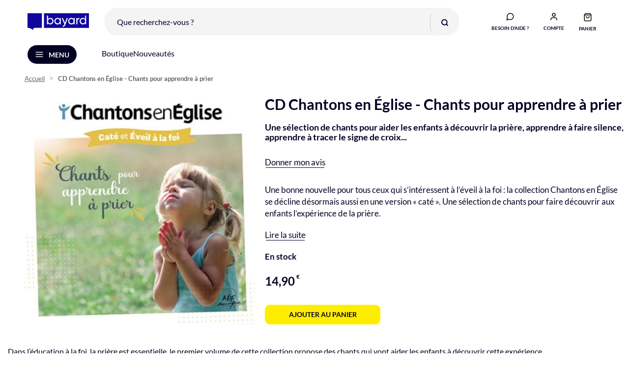

--- FILE ---
content_type: text/html; charset=UTF-8
request_url: https://librairie-bayard.com/chants-pour-apprendre-a-prier.html
body_size: 22317
content:
<!doctype html>
<html lang="fr">
    <head prefix="og: http://ogp.me/ns# fb: http://ogp.me/ns/fb# product: http://ogp.me/ns/product#">
        
    
        
    


        <meta charset="utf-8"/>
<meta name="title" content="CD Chantons en Église - Chants pour apprendre à prier"/>
<meta name="description" content="Une bonne nouvelle pour tous ceux qui s’intéressent à l’éveil à la foi : la collection Chantons en Église se décline désormais aussi en une version « caté ». Une sélection de chants pour faire découvrir aux enfants l’expérience de la prière."/>
<meta name="robots" content="INDEX,FOLLOW"/>
<meta name="viewport" content="width=device-width, initial-scale=1"/>
<meta name="format-detection" content="telephone=no"/>
<title>CD Chantons en Église - Chants pour apprendre à prier</title>
<link  rel="stylesheet" type="text/css"  media="all" href="https://librairie-bayard.com/static/version1765987182/frontend/BayardAdulte/librairie-bayard/fr_FR/css/styles-m.min.css" />
<link  rel="stylesheet" type="text/css"  media="all" href="https://librairie-bayard.com/static/version1765987182/frontend/BayardAdulte/librairie-bayard/fr_FR/css/animate.4.0.0.min.css" />
<link  rel="stylesheet" type="text/css"  media="all" href="https://librairie-bayard.com/static/version1765987182/frontend/BayardAdulte/librairie-bayard/fr_FR/StripeIntegration_Payments/css/wallets.min.css" />
<link  rel="stylesheet" type="text/css"  media="all" href="https://librairie-bayard.com/static/version1765987182/frontend/BayardAdulte/librairie-bayard/fr_FR/mage/gallery/gallery.min.css" />
<link  rel="stylesheet" type="text/css"  media="all" href="https://librairie-bayard.com/static/version1765987182/frontend/BayardAdulte/librairie-bayard/fr_FR/Amasty_BannersLite/css/style.min.css" />
<link  rel="stylesheet" type="text/css"  media="all" href="https://librairie-bayard.com/static/version1765987182/frontend/BayardAdulte/librairie-bayard/fr_FR/Amasty_Promo/css/banner.min.css" />
<link  rel="stylesheet" type="text/css"  media="all" href="https://librairie-bayard.com/static/version1765987182/frontend/BayardAdulte/librairie-bayard/fr_FR/Amasty_Base/vendor/slick/amslick.min.css" />
<link  rel="stylesheet" type="text/css"  media="all" href="https://librairie-bayard.com/static/version1765987182/frontend/BayardAdulte/librairie-bayard/fr_FR/Magezon_Core/css/magnific.min.css" />
<link  rel="stylesheet" type="text/css"  media="all" href="https://librairie-bayard.com/static/version1765987182/frontend/BayardAdulte/librairie-bayard/fr_FR/Magezon_Core/css/styles.min.css" />
<link  rel="stylesheet" type="text/css"  media="all" href="https://librairie-bayard.com/static/version1765987182/frontend/BayardAdulte/librairie-bayard/fr_FR/Magezon_PageBuilder/css/styles.min.css" />
<link  rel="stylesheet" type="text/css"  media="all" href="https://librairie-bayard.com/static/version1765987182/frontend/BayardAdulte/librairie-bayard/fr_FR/Magezon_PageBuilder/vendor/photoswipe/photoswipe.min.css" />
<link  rel="stylesheet" type="text/css"  media="all" href="https://librairie-bayard.com/static/version1765987182/frontend/BayardAdulte/librairie-bayard/fr_FR/Magezon_PageBuilder/vendor/photoswipe/default-skin/default-skin.min.css" />
<link  rel="stylesheet" type="text/css"  media="all" href="https://librairie-bayard.com/static/version1765987182/frontend/BayardAdulte/librairie-bayard/fr_FR/Magezon_PageBuilder/vendor/blueimp/css/blueimp-gallery.min.css" />
<link  rel="stylesheet" type="text/css"  media="all" href="https://librairie-bayard.com/static/version1765987182/frontend/BayardAdulte/librairie-bayard/fr_FR/Magezon_PageBuilderIconBox/css/styles.min.css" />
<link  rel="stylesheet" type="text/css"  media="all" href="https://librairie-bayard.com/static/version1765987182/frontend/BayardAdulte/librairie-bayard/fr_FR/Magezon_Core/css/owlcarousel/owl.carousel.min.css" />
<link  rel="stylesheet" type="text/css"  media="all" href="https://librairie-bayard.com/static/version1765987182/frontend/BayardAdulte/librairie-bayard/fr_FR/Magezon_Core/css/animate.min.css" />
<link  rel="stylesheet" type="text/css"  media="all" href="https://librairie-bayard.com/static/version1765987182/frontend/BayardAdulte/librairie-bayard/fr_FR/Magezon_Core/css/fontawesome5.min.css" />
<link  rel="stylesheet" type="text/css"  media="all" href="https://librairie-bayard.com/static/version1765987182/frontend/BayardAdulte/librairie-bayard/fr_FR/Magezon_Core/css/mgz_font.min.css" />
<link  rel="stylesheet" type="text/css"  media="all" href="https://librairie-bayard.com/static/version1765987182/frontend/BayardAdulte/librairie-bayard/fr_FR/Magezon_Core/css/mgz_bootstrap.min.css" />
<link  rel="stylesheet" type="text/css"  media="all" href="https://librairie-bayard.com/static/version1765987182/frontend/BayardAdulte/librairie-bayard/fr_FR/Magezon_Builder/css/openiconic.min.css" />
<link  rel="stylesheet" type="text/css"  media="all" href="https://librairie-bayard.com/static/version1765987182/frontend/BayardAdulte/librairie-bayard/fr_FR/Magezon_Builder/css/styles.min.css" />
<link  rel="stylesheet" type="text/css"  media="all" href="https://librairie-bayard.com/static/version1765987182/frontend/BayardAdulte/librairie-bayard/fr_FR/Magezon_Builder/css/common.min.css" />
<link  rel="stylesheet" type="text/css"  media="all" href="https://librairie-bayard.com/static/version1765987182/frontend/BayardAdulte/librairie-bayard/fr_FR/Magezon_Newsletter/css/styles.min.css" />
<link  rel="stylesheet" type="text/css"  media="screen and (min-width: 768px)" href="https://librairie-bayard.com/static/version1765987182/frontend/BayardAdulte/librairie-bayard/fr_FR/css/styles-l.min.css" />

<link  rel="icon" type="image/x-icon" href="https://librairie-bayard.com/static/version1765987182/frontend/BayardAdulte/librairie-bayard/fr_FR/Magento_Enterprise/favicon.ico" />
<link  rel="shortcut icon" type="image/x-icon" href="https://librairie-bayard.com/static/version1765987182/frontend/BayardAdulte/librairie-bayard/fr_FR/Magento_Enterprise/favicon.ico" />







<link rel="preload" as="font" crossorigin="anonymous" href="https://librairie-bayard.com/static/version1765987182/frontend/BayardAdulte/librairie-bayard/fr_FR/fonts/opensans/light/opensans-300.woff2" />
<link rel="preload" as="font" crossorigin="anonymous" href="https://librairie-bayard.com/static/version1765987182/frontend/BayardAdulte/librairie-bayard/fr_FR/fonts/opensans/regular/opensans-400.woff2" />
<link rel="preload" as="font" crossorigin="anonymous" href="https://librairie-bayard.com/static/version1765987182/frontend/BayardAdulte/librairie-bayard/fr_FR/fonts/opensans/semibold/opensans-600.woff2" />
<link rel="preload" as="font" crossorigin="anonymous" href="https://librairie-bayard.com/static/version1765987182/frontend/BayardAdulte/librairie-bayard/fr_FR/fonts/opensans/bold/opensans-700.woff2" />
<link rel="preload" as="font" crossorigin="anonymous" href="https://librairie-bayard.com/static/version1765987182/frontend/BayardAdulte/librairie-bayard/fr_FR/fonts/Luma-Icons.woff2" />
<link  rel="canonical" href="https://librairie-bayard.com/chants-pour-apprendre-a-prier.html" />


<!-- Google Tag Manager -->


<!-- End Google Tag Manager -->

 

        <!-- BCA-3286 Custom Header -->
<link rel="preconnect" href="https://static.bayard.io"/>
<link rel="dns-prefetch" href="https://static.bayard.io"/>
<link rel="preconnect" href="https://try.abtasty.com"/>
<link rel="dns-prefetch" href="https://try.abtasty.com"/>

<link rel="preconnect" href="https://sso.bayard-jeunesse.com"/>
<link rel="dns-prefetch" href="https://sso.bayard-jeunesse.com"/>

<link rel="preconnect" href="https://imagine.bayard.io"/>
<link rel="dns-prefetch" href="https://imagine.bayard.io"/>

<link rel="preconnect" href="https://t.bayard-jeunesse.com"/>
<link rel="dns-prefetch" href="https://t.bayard-jeunesse.com"/>

<link rel="preconnect" href="https://privacy.bayard-jeunesse.com"/>
<link rel="dns-prefetch" href="https://privacy.bayard-jeunesse.com"/>    




            <!-- GOOGLE TAG MANAGER -->

            
            <!-- END GOOGLE TAG MANAGER -->
            
<link rel="prefetch" as="script" href="https://librairie-bayard.com/static/version1765987182/frontend/BayardAdulte/librairie-bayard/fr_FR/magepack/bundle-common.min.js"/>

<link rel="prefetch" as="script" href="https://librairie-bayard.com/static/version1765987182/frontend/BayardAdulte/librairie-bayard/fr_FR/magepack/bundle-product.min.js"/>

<style>
	@media (min-width: 1260px) {
		.magezon-builder .mgz-container {width: 1260px;}
	}
	</style>

<meta property="og:type" content="product" />
<meta property="og:title"
      content="CD&#x20;Chantons&#x20;en&#x20;&#xC9;glise&#x20;-&#x20;Chants&#x20;pour&#x20;apprendre&#x20;&#xE0;&#x20;prier" />
<meta property="og:image"
      content="https://librairie-bayard.com/media/catalog/product/cache/e7845c99ffb7dc9798ef6272eeb72bb6/3/5/3560530157522_1.jpg" />
<meta property="og:description"
      content="Une&#x20;bonne&#x20;nouvelle&#x20;pour&#x20;tous&#x20;ceux&#x20;qui&#x20;s&#x2019;int&#xE9;ressent&#x20;&#xE0;&#x20;l&#x2019;&#xE9;veil&#x20;&#xE0;&#x20;la&#x20;foi&#x20;&#x3A;&#x20;la&#x20;collection&#x20;Chantons&#x20;en&#x20;&#xC9;glise&#x20;se&#x20;d&#xE9;cline&#x20;d&#xE9;sormais&#x20;aussi&#x20;en&#x20;une&#x20;version&#x20;&#xAB;&#x20;cat&#xE9;&#x20;&#xBB;.&#x20;Une&#x20;s&#xE9;lection&#x20;de&#x20;chants&#x20;pour&#x20;faire&#x20;d&#xE9;couvrir&#x20;aux&#x20;enfants&#x20;l&#x2019;exp&#xE9;rience&#x20;de&#x20;la&#x20;pri&#xE8;re." />
<meta property="og:url" content="https://librairie-bayard.com/chants-pour-apprendre-a-prier.html" />
    <meta property="product:price:amount" content="14.9"/>
    <meta property="product:price:currency"
      content="EUR"/>
    <style>.swrc7x7-s{text-align:center}.mgz-element.swrc7x7 .image-content{width:100%;text-align:center}.mgz-element.swrc7x7 .image-title{font-size:16px}.c24sngn-s{text-align:center}.mgz-element.c24sngn .image-content{width:100%;text-align:center}.mgz-element.c24sngn .image-title{font-size:16px}.psatr21-s{text-align:center}.mgz-element.psatr21 .image-content{width:100%;text-align:center}.mgz-element.psatr21 .image-title{font-size:16px}.nd6dwyo-s{text-align:center}.mgz-element.nd6dwyo .image-content{width:100%;text-align:center}.mgz-element.nd6dwyo .image-title{font-size:16px}.d82t9lt-s{min-height:160px !important;padding-top:30px !important;padding-bottom:20px !important;background-color:#0828cc !important}.mgz-element.d82t9lt >.mgz-element-inner>.inner-content{width:1280px;max-width:100%;margin:0 auto}.muii50e-s{padding-left:0 !important}.biekd5k-s{padding-left:0 !important}.mgz-element.uyglaga >.mgz-element-inner>.inner-content{width:330px;max-width:100%;margin:0 auto}.tyhv0jy-s{text-align:right}.mgz-element.tyhv0jy .image-content{width:100%;text-align:right}.mgz-element.tyhv0jy .image-title{font-size:16px}</style></head>
    <body data-container="body"
          data-mage-init='{"loaderAjax": {}, "loader": { "icon": "https://librairie-bayard.com/static/version1765987182/frontend/BayardAdulte/librairie-bayard/fr_FR/images/loader-2.gif"}}'
        id="html-body" class="notre-temps-website librairie-bayard-website amasty-mega-menu catalog-product-view product-chants-pour-apprendre-a-prier page-layout-1column">
            
    




<div class="cookie-status-message" id="cookie-status">
    Le site ne fonctionnera pas correctement si les cookies sont désactivés.</div>




    <noscript>
        <div class="message global noscript">
            <div class="content">
                <p>
                    <strong>Javascript est désactivé dans votre navigateur.</strong>
                    <span>
                        Pour une meilleure expérience sur notre site, assurez-vous d’activer JavaScript dans votre navigateur.                    </span>
                </p>
            </div>
        </div>
    </noscript>

    <!-- GOOGLE TAG MANAGER -->
    <noscript>
        <iframe src="https://www.googletagmanager.com/ns.html?id=GTM-KP37JNG"
                height="0" width="0" style="display:none;visibility:hidden"></iframe>
    </noscript>
    <!-- END GOOGLE TAG MANAGER -->





<div class="page-wrapper"><header id="ammenu-header-container" class="ammenu-header-container page-header"><div class="panel wrapper"><div class="panel header"><a class="action skip contentarea"
   href="#contentarea">
    <span>
        Allez au contenu    </span>
</a>
</div></div><div class="header content header-light-icon sfs">
<a class="ammenu-logo -hamburger"
   href="https://librairie-bayard.com/"
   title="Librairie&#x20;Bayard"
   aria-label="store logo">
        <img src="https://librairie-bayard.com/static/version1765987182/frontend/BayardAdulte/librairie-bayard/fr_FR/images/logo.svg"
             title="Librairie&#x20;Bayard"
             alt="Librairie&#x20;Bayard"
             width="221"             height="60"        />
</a>

<!-- ko scope: 'index = ammenu_hamburger_toggle' -->
    <!-- ko if: $data.source.isMobile() || true -->
        <button class="ammenu-button -hamburger -trigger"
                aria-controls="ammenu-sidebar"
                aria-haspopup="menu"
                type="button"
                title="Ouvrir le menu"
                data-bind="
                    style: {
                        color: color_settings.hamburger_icon_color
                    },
                    event: {
                        click: toggling
                    },
                    attr: {
                        'aria-expanded': isOpen().toString()
                    }"><span>Menu</span>
        </button>
                
    <!-- /ko -->
<!-- /ko -->

<div class="block block-search">
    <div class="block block-title"><strong>Rechercher</strong></div>
    <div class="block block-content">
        <form class="form minisearch" id="search_mini_form" action="https://librairie-bayard.com/catalogsearch/result/" method="get">
            <div class="field search">
                <label class="label" for="search" data-role="minisearch-label">
                    <span>Rechercher</span>
                </label>
                <div class="control">
                    <input id="search"
                           type="text"
                           name="q"
                           value=""
                           placeholder="Que recherchez-vous ?"
                           class="input-text"
                           maxlength="128"
                           role="combobox"
                           aria-haspopup="false"
                           aria-autocomplete="both"
                           autocomplete="off"
                           data-block="autocomplete-form"
                           onfocus="this.placeholder=''"
                           onblur="this.placeholder='Que recherchez-vous ?'"
                    />
                    <div id="search_autocomplete" class="search-autocomplete"></div>
                                    </div>
            </div>
            <div class="actions">
                <button type="submit"
                        title="Rechercher"
                        class="action search">
                    <span>Rechercher</span>
                </button>
            </div>
        </form>
    </div>
</div>

<div class="minisearch-wrapper" data-block="minisearch">
    <a class="action show-minisearch" title="Que recherchez-vous ?" href="#"></a>
</div><ul class="compare wrapper"><li class="item link compare" data-bind="scope: 'compareProducts'" data-role="compare-products-link">
    <a class="action compare no-display" title="Comparer&#x20;des&#x20;produits"
       data-bind="attr: {'href': compareProducts().listUrl}, css: {'no-display': !compareProducts().count}"
    >
        Comparer des produits        <span class="counter qty" data-bind="text: compareProducts().countCaption"></span>
    </a>
</li>

</ul><div class="header-picto-wrapper"><div class="minifaq-wrapper" data-block="minifaq">
    <a class="action show-minifaq" title="Besoin d'aide ?" href="/vos-questions-nos-reponses">
        <span class="text">Besoin d'aide ?</span>
    </a>
</div>
<div class="block-header block-customer-login" data-block="minilogin">
    <span class="action toggle showminilogin"
          role="link"
          tabindex="0"
          data-mage-init='{"dropdown":{}}'
          data-toggle="dropdown"
          data-trigger-keypress-button="true"
          data-bind="scope: 'customer', click: function(e) {
              e = e || window.event;
              let target = e.target || e.srcElement;

              if (!target.parentNode.classList.contains('connected')) {
                  window.location.href = 'https://librairie-bayard.com/keycloak/account/login/';
                  e.preventDefault();
              }
          } ">
            <span data-bind="html: label()">
                                    <span data-cs-mask class="customer-name">Compte</span>
                            </span>
    </span>
    <div class="block-customer-login-content"
         data-role="dropdownDialog"
         data-bind="scope: 'customer'"
         data-mage-init='{"dropdownDialog":{
                "appendTo":"[data-block=minilogin]",
                "triggerTarget":".showminilogin",
                "timeout": "2000",
                "closeOnMouseLeave": false,
                "closeOnEscape": true,
                "triggerClass":"active",
                "parentClass":"active",
                "buttons":[]}}'>

            </div>
</div>


<div data-block="minicart" class="minicart-wrapper">
    <a class="action showcart" href="https://librairie-bayard.com/checkout/cart/"
       data-bind="scope: 'minicart_content'">
        <span class="text">Panier</span>
        <span class="counter qty empty"
              data-bind="css: { empty: !!getCartParam('summary_count') == false }, blockLoader: isLoading">
            <span class="counter-number" id="counter-number"><!-- ko text: getCartParam('summary_count') --><!-- /ko --></span>
            <span class="counter-label">
            <!-- ko if: getCartParam('summary_count') -->
                <!-- ko text: getCartParam('summary_count') --><!-- /ko -->
                <!-- ko i18n: 'items' --><!-- /ko -->
            <!-- /ko -->
            </span>
        </span>
    </a>
            <div class="block block-minicart"
             data-role="dropdownDialog"
             data-mage-init='{"dropdownDialog":{
                "appendTo":"[data-block=minicart]",
                "triggerTarget":".showcart",
                "timeout": "2000",
                "closeOnMouseLeave": false,
                "closeOnEscape": true,
                "triggerClass":"active",
                "parentClass":"active",
                "buttons":[]}}'>
            <div id="minicart-content-wrapper" data-bind="scope: 'minicart_content'">
                <!-- ko template: getTemplate() --><!-- /ko -->
            </div>
                    </div>
        
    
</div>
</div></div><div data-content-type="html" data-appearance="default" data-element="main" data-decoded="true"><div class="magezon-builder magezon-builder-preload"><div class="uqoyd8w mgz-element mgz-element-row custom_submenu_header_container mgz-hidden-md mgz-hidden-sm mgz-hidden-xs full_width_row_content"><div class="mgz-element-inner uqoyd8w-s"><div class="inner-content "><div class="ejxmuyw mgz-element mgz-element-column mgz-col-xs-12"><div class="mgz-element-inner ejxmuyw-s"><div class="hvle6up mgz-element mgz-child mgz-element-text"><div class="mgz-element-inner hvle6up-s custom_submenu_header"><p style="text-align: left;"><a href="/boutique.html">Boutique</a> <a href="/idees-cadeaux-essentiels.html">Nouveautés</a></p></div></div></div></div></div></div></div></div></div></header>


<div class="ammenu-robots-navigation">
    <nav class="navigation" data-action="navigation" aria-disabled="true" aria-hidden="true" tabindex="-1">
        <ul aria-disabled="true" aria-hidden="true">
                            
<li class="category-item nav-0" role="presentation">
    <a href="https://librairie-bayard.com/boutique.html"
       tabindex="-1"
       title="Boutique">
        Boutique    </a>
            <ul class="submenu">
                            
<li class="category-item nav-0-0" role="presentation">
    <a href="https://librairie-bayard.com/boutique/autres-produits.html"
       tabindex="-1"
       title="Conf&#xE9;rences,&#x20;ateliers...">
        Conférences, ateliers...    </a>
    </li>

                            
<li class="category-item nav-0-1" role="presentation">
    <a href="https://librairie-bayard.com/boutique/agenda-papeterie.html"
       tabindex="-1"
       title="Agendas&#x20;et&#x20;Calendriers">
        Agendas et Calendriers    </a>
    </li>

                            
<li class="category-item nav-0-2" role="presentation">
    <a href="https://librairie-bayard.com/boutique/hors-series.html"
       tabindex="-1"
       title="Hors-s&#xE9;ries">
        Hors-séries    </a>
    </li>

                            
<li class="category-item nav-0-3" role="presentation">
    <a href="https://librairie-bayard.com/boutique/ebooks.html"
       tabindex="-1"
       title="Ebooks">
        Ebooks    </a>
    </li>

                            
<li class="category-item nav-0-4" role="presentation">
    <a href="https://librairie-bayard.com/boutique/livres.html"
       tabindex="-1"
       title="Livres&#x20;&amp;&#x20;Guides">
        Livres &amp; Guides    </a>
    </li>

                            
<li class="category-item nav-0-5" role="presentation">
    <a href="https://librairie-bayard.com/boutique/musique.html"
       tabindex="-1"
       title="Musique&#x20;-&#x20;CD">
        Musique - CD    </a>
    </li>

                    </ul>
    </li>

                            
<li class="category-item nav-1" role="presentation">
    <a href="https://librairie-bayard.com/idees-cadeaux-essentiels.html"
       tabindex="-1"
       title="Nouveaut&#xE9;s">
        Nouveautés    </a>
    </li>

                    </ul>
    </nav>
</div>

<div class="ammenu-menu-wrapper"
         data-nosnippet
         data-bind="
            scope: 'ammenu_wrapper',
            mageInit: {
                'Magento_Ui/js/core/app': {
                    components: {
                        'ammenu_wrapper': {
                            component: 'Amasty_MegaMenuLite/js/wrapper',
                            data: {&quot;elems&quot;:[{&quot;elems&quot;:[{&quot;elems&quot;:[],&quot;__disableTmpl&quot;:true,&quot;name&quot;:&quot;Conf\u00e9rences, ateliers...&quot;,&quot;is_category&quot;:true,&quot;id&quot;:&quot;category-node-503&quot;,&quot;status&quot;:1,&quot;sort_order&quot;:null,&quot;content&quot;:&quot;&quot;,&quot;url&quot;:&quot;https:\/\/librairie-bayard.com\/boutique\/autres-produits.html&quot;,&quot;current&quot;:false,&quot;cms_block_html&quot;:false},{&quot;elems&quot;:[],&quot;__disableTmpl&quot;:true,&quot;name&quot;:&quot;Agendas et Calendriers&quot;,&quot;is_category&quot;:true,&quot;id&quot;:&quot;category-node-194&quot;,&quot;status&quot;:1,&quot;sort_order&quot;:null,&quot;content&quot;:&quot;&quot;,&quot;url&quot;:&quot;https:\/\/librairie-bayard.com\/boutique\/agenda-papeterie.html&quot;,&quot;current&quot;:false,&quot;cms_block_html&quot;:false},{&quot;elems&quot;:[],&quot;__disableTmpl&quot;:true,&quot;name&quot;:&quot;Hors-s\u00e9ries&quot;,&quot;is_category&quot;:true,&quot;id&quot;:&quot;category-node-179&quot;,&quot;status&quot;:1,&quot;sort_order&quot;:null,&quot;content&quot;:&quot;&quot;,&quot;url&quot;:&quot;https:\/\/librairie-bayard.com\/boutique\/hors-series.html&quot;,&quot;current&quot;:false,&quot;cms_block_html&quot;:false},{&quot;elems&quot;:[],&quot;__disableTmpl&quot;:true,&quot;name&quot;:&quot;Ebooks&quot;,&quot;is_category&quot;:true,&quot;id&quot;:&quot;category-node-196&quot;,&quot;status&quot;:1,&quot;sort_order&quot;:null,&quot;content&quot;:&quot;&quot;,&quot;url&quot;:&quot;https:\/\/librairie-bayard.com\/boutique\/ebooks.html&quot;,&quot;current&quot;:false,&quot;cms_block_html&quot;:false},{&quot;elems&quot;:[],&quot;__disableTmpl&quot;:true,&quot;name&quot;:&quot;Livres &amp; Guides&quot;,&quot;is_category&quot;:true,&quot;id&quot;:&quot;category-node-197&quot;,&quot;status&quot;:1,&quot;sort_order&quot;:null,&quot;content&quot;:&quot;&quot;,&quot;url&quot;:&quot;https:\/\/librairie-bayard.com\/boutique\/livres.html&quot;,&quot;current&quot;:false,&quot;cms_block_html&quot;:false},{&quot;elems&quot;:[],&quot;__disableTmpl&quot;:true,&quot;name&quot;:&quot;Musique - CD&quot;,&quot;is_category&quot;:true,&quot;id&quot;:&quot;category-node-198&quot;,&quot;status&quot;:1,&quot;sort_order&quot;:null,&quot;content&quot;:&quot;&quot;,&quot;url&quot;:&quot;https:\/\/librairie-bayard.com\/boutique\/musique.html&quot;,&quot;current&quot;:false,&quot;cms_block_html&quot;:false}],&quot;__disableTmpl&quot;:true,&quot;name&quot;:&quot;Boutique&quot;,&quot;is_category&quot;:true,&quot;id&quot;:&quot;category-node-187&quot;,&quot;status&quot;:1,&quot;sort_order&quot;:&quot;0&quot;,&quot;content&quot;:&quot;&lt;!-- ko scope: \&quot;index = ammenu_columns_wrapper\&quot; --&gt; &lt;!-- ko template: getTemplate() --&gt;&lt;!-- \/ko --&gt; &lt;!-- \/ko --&gt;&quot;,&quot;url&quot;:&quot;https:\/\/librairie-bayard.com\/boutique.html&quot;,&quot;current&quot;:false,&quot;cms_block_html&quot;:&quot;&quot;},{&quot;elems&quot;:[],&quot;__disableTmpl&quot;:true,&quot;name&quot;:&quot;Nouveaut\u00e9s&quot;,&quot;is_category&quot;:true,&quot;id&quot;:&quot;category-node-276&quot;,&quot;status&quot;:1,&quot;sort_order&quot;:&quot;2&quot;,&quot;content&quot;:&quot;&quot;,&quot;url&quot;:&quot;https:\/\/librairie-bayard.com\/idees-cadeaux-essentiels.html&quot;,&quot;current&quot;:false,&quot;cms_block_html&quot;:false}],&quot;__disableTmpl&quot;:true,&quot;name&quot;:null,&quot;is_category&quot;:null,&quot;id&quot;:null,&quot;status&quot;:0,&quot;sort_order&quot;:null,&quot;content&quot;:null,&quot;url&quot;:null,&quot;current&quot;:false,&quot;cms_block_html&quot;:&quot;&quot;},
                            config: {&quot;is_hamburger&quot;:true,&quot;color_settings&quot;:[],&quot;mobile_menu_title&quot;:&quot;&quot;,&quot;mobile_menu_width&quot;:1024,&quot;welcome_message&quot;:{&quot;message&quot;:&quot;Default welcome msg!&quot;},&quot;invitation_url&quot;:&quot;https:\/\/librairie-bayard.com\/invitation\/index\/send\/&quot;,&quot;hide_view_all_link&quot;:false,&quot;mobile_class&quot;:&quot;accordion&quot;},
                            children: [],

                                                        search_html: '\u000A\u003Cdiv\u0020class\u003D\u0022block\u0020block\u002Dsearch\u0022\u003E\u000A\u0020\u0020\u0020\u0020\u003Cdiv\u0020class\u003D\u0022block\u0020block\u002Dtitle\u0022\u003E\u003Cstrong\u003ERechercher\u003C\u002Fstrong\u003E\u003C\u002Fdiv\u003E\u000A\u0020\u0020\u0020\u0020\u003Cdiv\u0020class\u003D\u0022block\u0020block\u002Dcontent\u0022\u003E\u000A\u0020\u0020\u0020\u0020\u0020\u0020\u0020\u0020\u003Cform\u0020class\u003D\u0022form\u0020minisearch\u0022\u0020id\u003D\u0022search_mini_form\u0022\u0020action\u003D\u0022https\u003A\u002F\u002Flibrairie\u002Dbayard.com\u002Fcatalogsearch\u002Fresult\u002F\u0022\u0020method\u003D\u0022get\u0022\u003E\u000A\u0020\u0020\u0020\u0020\u0020\u0020\u0020\u0020\u0020\u0020\u0020\u0020\u003Cdiv\u0020class\u003D\u0022field\u0020search\u0022\u003E\u000A\u0020\u0020\u0020\u0020\u0020\u0020\u0020\u0020\u0020\u0020\u0020\u0020\u0020\u0020\u0020\u0020\u003Clabel\u0020class\u003D\u0022label\u0022\u0020for\u003D\u0022search\u0022\u0020data\u002Drole\u003D\u0022minisearch\u002Dlabel\u0022\u003E\u000A\u0020\u0020\u0020\u0020\u0020\u0020\u0020\u0020\u0020\u0020\u0020\u0020\u0020\u0020\u0020\u0020\u0020\u0020\u0020\u0020\u003Cspan\u003ERechercher\u003C\u002Fspan\u003E\u000A\u0020\u0020\u0020\u0020\u0020\u0020\u0020\u0020\u0020\u0020\u0020\u0020\u0020\u0020\u0020\u0020\u003C\u002Flabel\u003E\u000A\u0020\u0020\u0020\u0020\u0020\u0020\u0020\u0020\u0020\u0020\u0020\u0020\u0020\u0020\u0020\u0020\u003Cdiv\u0020class\u003D\u0022control\u0022\u003E\u000A\u0020\u0020\u0020\u0020\u0020\u0020\u0020\u0020\u0020\u0020\u0020\u0020\u0020\u0020\u0020\u0020\u0020\u0020\u0020\u0020\u003Cinput\u0020id\u003D\u0022search\u0022\u000A\u0020\u0020\u0020\u0020\u0020\u0020\u0020\u0020\u0020\u0020\u0020\u0020\u0020\u0020\u0020\u0020\u0020\u0020\u0020\u0020\u0020\u0020\u0020\u0020\u0020\u0020\u0020type\u003D\u0022text\u0022\u000A\u0020\u0020\u0020\u0020\u0020\u0020\u0020\u0020\u0020\u0020\u0020\u0020\u0020\u0020\u0020\u0020\u0020\u0020\u0020\u0020\u0020\u0020\u0020\u0020\u0020\u0020\u0020name\u003D\u0022q\u0022\u000A\u0020\u0020\u0020\u0020\u0020\u0020\u0020\u0020\u0020\u0020\u0020\u0020\u0020\u0020\u0020\u0020\u0020\u0020\u0020\u0020\u0020\u0020\u0020\u0020\u0020\u0020\u0020value\u003D\u0022\u0022\u000A\u0020\u0020\u0020\u0020\u0020\u0020\u0020\u0020\u0020\u0020\u0020\u0020\u0020\u0020\u0020\u0020\u0020\u0020\u0020\u0020\u0020\u0020\u0020\u0020\u0020\u0020\u0020placeholder\u003D\u0022Que\u0020recherchez\u002Dvous\u0020\u003F\u0022\u000A\u0020\u0020\u0020\u0020\u0020\u0020\u0020\u0020\u0020\u0020\u0020\u0020\u0020\u0020\u0020\u0020\u0020\u0020\u0020\u0020\u0020\u0020\u0020\u0020\u0020\u0020\u0020class\u003D\u0022input\u002Dtext\u0022\u000A\u0020\u0020\u0020\u0020\u0020\u0020\u0020\u0020\u0020\u0020\u0020\u0020\u0020\u0020\u0020\u0020\u0020\u0020\u0020\u0020\u0020\u0020\u0020\u0020\u0020\u0020\u0020maxlength\u003D\u0022128\u0022\u000A\u0020\u0020\u0020\u0020\u0020\u0020\u0020\u0020\u0020\u0020\u0020\u0020\u0020\u0020\u0020\u0020\u0020\u0020\u0020\u0020\u0020\u0020\u0020\u0020\u0020\u0020\u0020role\u003D\u0022combobox\u0022\u000A\u0020\u0020\u0020\u0020\u0020\u0020\u0020\u0020\u0020\u0020\u0020\u0020\u0020\u0020\u0020\u0020\u0020\u0020\u0020\u0020\u0020\u0020\u0020\u0020\u0020\u0020\u0020aria\u002Dhaspopup\u003D\u0022false\u0022\u000A\u0020\u0020\u0020\u0020\u0020\u0020\u0020\u0020\u0020\u0020\u0020\u0020\u0020\u0020\u0020\u0020\u0020\u0020\u0020\u0020\u0020\u0020\u0020\u0020\u0020\u0020\u0020aria\u002Dautocomplete\u003D\u0022both\u0022\u000A\u0020\u0020\u0020\u0020\u0020\u0020\u0020\u0020\u0020\u0020\u0020\u0020\u0020\u0020\u0020\u0020\u0020\u0020\u0020\u0020\u0020\u0020\u0020\u0020\u0020\u0020\u0020autocomplete\u003D\u0022off\u0022\u000A\u0020\u0020\u0020\u0020\u0020\u0020\u0020\u0020\u0020\u0020\u0020\u0020\u0020\u0020\u0020\u0020\u0020\u0020\u0020\u0020\u0020\u0020\u0020\u0020\u0020\u0020\u0020data\u002Dblock\u003D\u0022autocomplete\u002Dform\u0022\u000A\u0020\u0020\u0020\u0020\u0020\u0020\u0020\u0020\u0020\u0020\u0020\u0020\u0020\u0020\u0020\u0020\u0020\u0020\u0020\u0020\u0020\u0020\u0020\u0020\u0020\u0020\u0020onfocus\u003D\u0022this.placeholder\u003D\u0027\u0027\u0022\u000A\u0020\u0020\u0020\u0020\u0020\u0020\u0020\u0020\u0020\u0020\u0020\u0020\u0020\u0020\u0020\u0020\u0020\u0020\u0020\u0020\u0020\u0020\u0020\u0020\u0020\u0020\u0020onblur\u003D\u0022this.placeholder\u003D\u0027Que\u0020recherchez\u002Dvous\u0020\u003F\u0027\u0022\u000A\u0020\u0020\u0020\u0020\u0020\u0020\u0020\u0020\u0020\u0020\u0020\u0020\u0020\u0020\u0020\u0020\u0020\u0020\u0020\u0020\u002F\u003E\u000A\u0020\u0020\u0020\u0020\u0020\u0020\u0020\u0020\u0020\u0020\u0020\u0020\u0020\u0020\u0020\u0020\u0020\u0020\u0020\u0020\u003Cdiv\u0020id\u003D\u0022search_autocomplete\u0022\u0020class\u003D\u0022search\u002Dautocomplete\u0022\u003E\u003C\u002Fdiv\u003E\u000A\u0020\u0020\u0020\u0020\u0020\u0020\u0020\u0020\u0020\u0020\u0020\u0020\u0020\u0020\u0020\u0020\u0020\u0020\u0020\u0020\u0020\u0020\u0020\u0020\u0020\u0020\u0020\u0020\u0020\u0020\u0020\u0020\u0020\u0020\u0020\u0020\u003C\u002Fdiv\u003E\u000A\u0020\u0020\u0020\u0020\u0020\u0020\u0020\u0020\u0020\u0020\u0020\u0020\u003C\u002Fdiv\u003E\u000A\u0020\u0020\u0020\u0020\u0020\u0020\u0020\u0020\u0020\u0020\u0020\u0020\u003Cdiv\u0020class\u003D\u0022actions\u0022\u003E\u000A\u0020\u0020\u0020\u0020\u0020\u0020\u0020\u0020\u0020\u0020\u0020\u0020\u0020\u0020\u0020\u0020\u003Cbutton\u0020type\u003D\u0022submit\u0022\u000A\u0020\u0020\u0020\u0020\u0020\u0020\u0020\u0020\u0020\u0020\u0020\u0020\u0020\u0020\u0020\u0020\u0020\u0020\u0020\u0020\u0020\u0020\u0020\u0020title\u003D\u0022Rechercher\u0022\u000A\u0020\u0020\u0020\u0020\u0020\u0020\u0020\u0020\u0020\u0020\u0020\u0020\u0020\u0020\u0020\u0020\u0020\u0020\u0020\u0020\u0020\u0020\u0020\u0020class\u003D\u0022action\u0020search\u0022\u003E\u000A\u0020\u0020\u0020\u0020\u0020\u0020\u0020\u0020\u0020\u0020\u0020\u0020\u0020\u0020\u0020\u0020\u0020\u0020\u0020\u0020\u003Cspan\u003ERechercher\u003C\u002Fspan\u003E\u000A\u0020\u0020\u0020\u0020\u0020\u0020\u0020\u0020\u0020\u0020\u0020\u0020\u0020\u0020\u0020\u0020\u003C\u002Fbutton\u003E\u000A\u0020\u0020\u0020\u0020\u0020\u0020\u0020\u0020\u0020\u0020\u0020\u0020\u003C\u002Fdiv\u003E\u000A\u0020\u0020\u0020\u0020\u0020\u0020\u0020\u0020\u003C\u002Fform\u003E\u000A\u0020\u0020\u0020\u0020\u003C\u002Fdiv\u003E\u000A\u003C\u002Fdiv\u003E\u000A\u003Cscript\u0020type\u003D\u0022text\u002Fx\u002Dmagento\u002Dinit\u0022\u003E\u000A\u007B\u000A\u0020\u0020\u0020\u0020\u0022\u0023search\u0022\u0020\u003A\u000A\u0020\u0020\u0020\u0020\u007B\u000A\u0020\u0020\u0020\u0020\u0020\u0020\u0020\u0020\u0022quickSearch\u0022\u0020\u003A\u000A\u0020\u0020\u0020\u0020\u0020\u0020\u0020\u0020\u007B\u000A\u0020\u0020\u0020\u0020\u0020\u0020\u0020\u0020\u0020\u0020\u0020\u0020\u0022formSelector\u0022\u003A\u0022\u0023search_mini_form\u0022,\u000A\u0020\u0020\u0020\u0020\u0020\u0020\u0020\u0020\u0020\u0020\u0020\u0020\u0022url\u0022\u003A\u0022https\u003A\u002F\u002Flibrairie\u002Dbayard.com\u002Fsearch\u002Fajax\u002Fsuggest\u002F\u0022,\u000A\u0020\u0020\u0020\u0020\u0020\u0020\u0020\u0020\u0020\u0020\u0020\u0020\u0022destinationSelector\u0022\u003A\u0022\u0023search_autocomplete\u0022,\u000A\u0020\u0020\u0020\u0020\u0020\u0020\u0020\u0020\u0020\u0020\u0020\u0020\u0022templates\u0022\u003A\u0020\u007B\u0022term\u0022\u003A\u007B\u0022title\u0022\u003A\u0022Search\u0020terms\u0022,\u0022template\u0022\u003A\u0022Smile_ElasticsuiteCore\u005C\u002Fautocomplete\u005C\u002Fterm\u0022\u007D,\u0022product\u0022\u003A\u007B\u0022title\u0022\u003A\u0022Produits\u0022,\u0022template\u0022\u003A\u0022Smile_ElasticsuiteCatalog\u005C\u002Fautocomplete\u005C\u002Fproduct\u0022\u007D,\u0022category\u0022\u003A\u007B\u0022title\u0022\u003A\u0022Cat\u005Cu00e9gories\u0022,\u0022template\u0022\u003A\u0022Smile_ElasticsuiteCatalog\u005C\u002Fautocomplete\u005C\u002Fcategory\u0022\u007D,\u0022product_attribute\u0022\u003A\u007B\u0022title\u0022\u003A\u0022Attributs\u0022,\u0022template\u0022\u003A\u0022Smile_ElasticsuiteCatalog\u005C\u002Fautocomplete\u005C\u002Fproduct\u002Dattribute\u0022,\u0022titleRenderer\u0022\u003A\u0022Smile_ElasticsuiteCatalog\u005C\u002Fjs\u005C\u002Fautocomplete\u005C\u002Fproduct\u002Dattribute\u0022\u007D\u007D,\u000A\u0020\u0020\u0020\u0020\u0020\u0020\u0020\u0020\u0020\u0020\u0020\u0020\u0022priceFormat\u0022\u0020\u003A\u0020\u007B\u0022pattern\u0022\u003A\u0022\u0025s\u005Cu00a0\u005Cu20ac\u0022,\u0022precision\u0022\u003A2,\u0022requiredPrecision\u0022\u003A2,\u0022decimalSymbol\u0022\u003A\u0022,\u0022,\u0022groupSymbol\u0022\u003A\u0022\u005Cu202f\u0022,\u0022groupLength\u0022\u003A3,\u0022integerRequired\u0022\u003Afalse\u007D\u0020\u0020\u0020\u0020\u0020\u0020\u0020\u0020\u007D\u000A\u0020\u0020\u0020\u0020\u007D\u000A\u007D\u000A\u003C\u002Fscript\u003E\u000A',
                            
                            settings: {&quot;account&quot;:{&quot;is_logged_in&quot;:false,&quot;login&quot;:&quot;https:\/\/librairie-bayard.com\/keycloak\/connection\/redirect\/?keycloakRedirection=https%3A%2F%2Flibrairie-bayard.com%2Fcheckout%2F&quot;,&quot;create&quot;:&quot;https:\/\/librairie-bayard.com\/customer\/account\/create\/&quot;,&quot;logout&quot;:&quot;https:\/\/librairie-bayard.com\/customer\/account\/logout\/&quot;,&quot;account&quot;:&quot;https:\/\/librairie-bayard.com\/customer\/account\/&quot;},&quot;switcher&quot;:{&quot;current_code&quot;:&quot;librairie_bayard_web_fr&quot;,&quot;current_name&quot;:&quot;Librairie Bayard FR&quot;,&quot;current_store_id&quot;:&quot;5&quot;,&quot;items&quot;:[{&quot;url&quot;:&quot;https:\/\/librairie-bayard.com\/stores\/store\/redirect\/___store\/librairie_bayard_web_fr\/___from_store\/librairie_bayard_web_fr\/uenc\/aHR0cHM6Ly9saWJyYWlyaWUtYmF5YXJkLmNvbS9jaGFudHMtcG91ci1hcHByZW5kcmUtYS1wcmllci5odG1sP19fX3N0b3JlPWxpYnJhaXJpZV9iYXlhcmRfd2ViX2Zy\/&quot;,&quot;code&quot;:&quot;librairie_bayard_web_fr&quot;,&quot;name&quot;:&quot;Librairie Bayard FR&quot;}]},&quot;currency&quot;:{&quot;current_code&quot;:&quot;EUR&quot;,&quot;current_code_title&quot;:&quot;EUR&quot;,&quot;current_name&quot;:null,&quot;id_modifier&quot;:&quot;nav&quot;,&quot;items&quot;:[]}},
                            links: []                        }
                    }
                }
            }">
                
        <!-- ko if: $data.isMobile() || $data.is_hamburger -->
        <!-- ko scope: 'index = ammenu_sidebar_menu_wrapper' -->
            <!-- ko template: getTemplate() --><!-- /ko -->
        <!-- /ko -->
        <!-- ko scope: 'index = ammenu_overlay_wrapper' -->
            <!-- ko template: getTemplate() --><!-- /ko -->
        <!-- /ko -->
    <!-- /ko -->
</div>

<style>
    
    </style>
    <div class="breadcrumbs">
        <ul class="items">
                            <li class="item home">
                                            <a href="https://librairie-bayard.com/" title="Aller à la page d’accueil">Accueil</a>
                                    </li>
                            <li class="item product">
                                            <strong>CD Chantons en Église - Chants pour apprendre à prier</strong>
                                    </li>
                    </ul>
    </div>
    
<main id="maincontent" class="page-main"><a id="contentarea" tabindex="-1"></a>
<div class="page messages"><div data-placeholder="messages"></div>
<div data-bind="scope: 'messages'">
    <!-- ko if: cookieMessages && cookieMessages.length > 0 -->
    <div aria-atomic="true" role="alert" data-bind="foreach: { data: cookieMessages, as: 'message' }" class="messages">
        <div data-bind="attr: {
            class: 'message-' + message.type + ' ' + message.type + ' message',
            'data-ui-id': 'message-' + message.type
        }">
            <div data-bind="html: $parent.prepareMessageForHtml(message.text)"></div>
        </div>
    </div>
    <!-- /ko -->

    <!-- ko if: messages().messages && messages().messages.length > 0 -->
    <div aria-atomic="true" role="alert" class="messages" data-bind="foreach: {
        data: messages().messages, as: 'message'
    }">
        <div data-bind="attr: {
            class: 'message-' + message.type + ' ' + message.type + ' message',
            'data-ui-id': 'message-' + message.type
        }">
            <div data-bind="html: $parent.prepareMessageForHtml(message.text)"></div>
        </div>
    </div>
    <!-- /ko -->
</div>

</div><div class="columns"><div class="column main">
<div class="inner-layout first"><div class="product-info-main"><div class="page-title-wrapper product">
    <h1 class="page-title" data-cs-mask
                >
        <span class="base " data-ui-id="page-title-wrapper" itemprop="name" itemprop="name">CD Chantons en Église - Chants pour apprendre à prier</span>    </h1>
    </div>

<div class="product attribute overview">
        <div class="value" >Une sélection de chants pour aider les enfants à découvrir la prière, apprendre à faire silence, apprendre à tracer le signe de croix...</div>
</div>
<div class="product-info-pub">
<div class="product-reviews-summary empty">
    <div class="reviews-actions">
        <a class="action add" href="https://librairie-bayard.com/chants-pour-apprendre-a-prier.html#reviews">
            Donner mon avis        </a>
    </div>
</div>
</div>
<div class="product attribute desc">
        <div class="value" ><p>Une bonne nouvelle pour tous ceux qui s’intéressent à l’éveil à la foi : la collection Chantons en Église se décline désormais aussi en une version « caté ». Une sélection de chants pour faire découvrir aux enfants l’expérience de la prière.</p></div>
</div>
<a class="more-desc" href="#description_full">
    Lire la suite</a>
<div class="stock-status">
    <strong class="status-label">En stock</strong>
    </div><div class="product-info-price"><div class="price-box price-final_price" data-role="priceBox" data-product-id="5892" data-price-box="product-id-5892">
    

<span class="price-container "
     itemprop="offers" itemscope itemtype="https://schema.org/Offer">
    <span         data-price-amount="14.9"
        data-price-type="finalPrice"
        class="price-wrapper bc-price-line ">
        <span class="price bc-price" data-price="14,90" data-currency="€">
            <span>14,90</span>
        </span>
    </span>
                    <meta itemprop="price" content="14.9" />
        <meta itemprop="priceCurrency" content="EUR" />
    </span>

</div></div>
<div class="choose-sub-btn"><div class="product-add-form">
    <form data-product-sku="BAY_produit_simple_vpc_FKM0788"
          data-popin-title="Votre produit a été ajouté au panier"          action="https://librairie-bayard.com/checkout/cart/add/uenc/aHR0cHM6Ly9saWJyYWlyaWUtYmF5YXJkLmNvbS9jaGFudHMtcG91ci1hcHByZW5kcmUtYS1wcmllci5odG1s/product/5892/" method="post"
          id="product_addtocart_form">
        <input type="hidden" name="product" value="5892" />
        <input type="hidden" name="selected_configurable_option" value="" />
        <input type="hidden" name="related_product" id="related-products-field" value="" />
        <input type="hidden" name="item"  value="5892" />
                <input name="form_key" type="hidden" value="fU3LvLphKN25ayU7" />        <input type="hidden" name="location" value="fp-vpc"/>
                            <div class="box-tocart">
    <div class="fieldset">
                <div class="field qty">
            <label class="label" for="qty"><span>Qté</span></label>
            <div class="control">
                <input type="number"
                       name="qty"
                       id="qty"
                       value="1"
                       title="Qté"
                       class="input-text qty"
                       data-validate="{&quot;required-number&quot;:true,&quot;validate-item-quantity&quot;:{&quot;minAllowed&quot;:1,&quot;maxAllowed&quot;:10000}}"
                       />
            </div>
        </div>
                <div class="actions">
            <button type="submit"
                    title="Ajouter au panier"
                    class="action primary tocart"
                    id="product-addtocart-button">
                <span>Ajouter au panier</span>
            </button>
            
<div id="instant-purchase" data-bind="scope:'instant-purchase'">
    <!-- ko template: getTemplate() --><!-- /ko -->
</div>

        </div>
    </div>
</div>

        
                    </form>
</div>

<div class="product-social-links"><div class="product-addto-links" data-role="add-to-links">
    
</div>
</div></div><div id="product-sku" class="hidden" data-product-sku="BAY_produit_simple_vpc_FKM0788"></div>                                                                                                                                                                                                                                                                                                                                                                                    
        

</div><div class="product media"><div class="product-excerpts">

</div>                                                                                                                                                                        <a id="gallery-prev-area" tabindex="-1"></a>
<div class="action-skip-wrapper"><a class="action skip gallery-next-area"
   href="#gallery-next-area">
    <span>
        Skip to the end of the images gallery    </span>
</a>
</div>

<div class="gallery-placeholder _block-content-loading" data-gallery-role="gallery-placeholder">
    <img
        alt="main product photo"
        class="gallery-placeholder__image"
        src="https://librairie-bayard.com/media/catalog/product/cache/b1febc2dff20fd51f65fc0962d29c23b/3/5/3560530157522_1.jpg"
    />
</div>




<div class="action-skip-wrapper"><a class="action skip gallery-prev-area"
   href="#gallery-prev-area">
    <span>
        Skip to the beginning of the images gallery    </span>
</a>
</div><a id="gallery-next-area" tabindex="-1"></a>
</div></div>                                                                                                                                                                                                                                                                                                                                                                                    
<input name="form_key" type="hidden" value="fU3LvLphKN25ayU7" /><div id="authenticationPopup" data-bind="scope:'authenticationPopup', style: {display: 'none'}">
            <!-- ko template: getTemplate() --><!-- /ko -->
        
</div>






<div id="description">
    <div id="description_full" name="description_full">
        
    <div style="margin: 1em;"><p>Dans l’éducation à la foi, la prière est essentielle, le premier volume de cette collection propose des chants qui vont aider les enfants à découvrir cette expérience.<br />Des chants pour apprendre à faire silence, à tracer sur soi le signe de la croix, à parler avec ses mots au Seigneur. Des chants qui aident à entrer dans la prière et que l’on peut utiliser dans le cadre d’une célébration au cours d’un temps spécial avec des enfants, lors d’une séance de catéchèse ou d’éveil à la foi, ou encore, tout simplement, à la maison en famille.</p></div>    </div>
</div>    <div class="product info detailed">
                <div class="product data items" data-mage-init='{"tabs":{"openedState":"active"}}'>
                                            <div class="data item title"
                     data-role="collapsible" id="tab-label-reviews">
                    <a class="data switch"
                       tabindex="-1"
                       data-toggle="trigger"
                       href="#reviews"
                       id="tab-label-reviews-title">
                        Votre avis                    </a>
                </div>
                <div class="data item content"
                     aria-labelledby="tab-label-reviews-title"
                     id="reviews" data-role="content">
                    <div>
    <div id="tab-label-reviews"></div>
    <div id="reviews" name="reviews" class="inner-layout">
        <div id="product-review-container" data-role="product-review"></div>
        <input type="checkbox" id="displayAddReview"/>
        <div class="actions">
            <label class="btn primary action" for="displayAddReview">
                <span>Donner mon avis</span>
            </label>
            <div class="action" id="moreReviews">Lire plus d&#039;avis</div>
        </div>
        <div class="block review-add">
    <div class="block-title"><strong>Rédigez votre propre commentaire</strong></div>
<div class="block-content">
<form action="https://librairie-bayard.com/review/product/post/id/5892/" class="review-form" method="post" id="review-form" data-role="product-review-form" data-bind="scope: 'review-form'">
    <input name="form_key" type="hidden" value="fU3LvLphKN25ayU7" />    <div
    class="field-recaptcha"
    id="recaptcha-f979c2ff515d921c34af9bd2aee8ef076b719d03-container"
    data-bind="scope:'recaptcha-f979c2ff515d921c34af9bd2aee8ef076b719d03'"
>
    <!-- ko template: getTemplate() --><!-- /ko -->
</div>


    <fieldset class="fieldset review-fieldset" data-hasrequired="&#x2A;&#x20;Champ&#x20;obligatoire">
        <legend class="legend review-legend"><span>Donnez-nous votre avis sur :</span><strong>
                CD Chantons en Église - Chants pour apprendre à prier</strong>
                            <div class="bayard-form-io">
                    <div data-content-type="html" data-appearance="default" data-element="main" data-decoded="true"><p style="font-size: 16px;">Si vous souhaitez <strong>obtenir une réponse à votre question, utilisez le formulaire de contact <a href="https://librairie-bayard.com/contact" class="h-link">en cliquant ici</a></strong></p></div>                </div>
                    </legend><br />

                <span id="input-message-box"></span>
        <fieldset class="field required review-field-ratings">
            <legend class="label"><span>Ma note</span></legend><br/>
            <div class="control">
                <div class="nested" id="product-review-table">
                                            <div class="field choice review-field-rating">
                            <label class="label" id="Quality_rating_label"><span>Quality</span></label>
                            <div class="control review-control-vote">
                                                                                        <input
                                    type="radio"
                                    name="ratings[1]"
                                    id="Quality_1"
                                    value="1"
                                    class="radio radio-review-star"
                                    data-validate="{'rating-required':true}"
                                    aria-labelledby="Quality_rating_label Quality_1_label" />
                                <label
                                    class="rating-1"
                                    for="Quality_1"
                                    title="1&#x20;star"
                                    id="Quality_1_label">
                                    <span>1 star</span>
                                </label>
                                                                                        <input
                                    type="radio"
                                    name="ratings[1]"
                                    id="Quality_2"
                                    value="2"
                                    class="radio radio-review-star"
                                    data-validate="{'rating-required':true}"
                                    aria-labelledby="Quality_rating_label Quality_2_label" />
                                <label
                                    class="rating-2"
                                    for="Quality_2"
                                    title="2&#x20;stars"
                                    id="Quality_2_label">
                                    <span>2 stars</span>
                                </label>
                                                                                        <input
                                    type="radio"
                                    name="ratings[1]"
                                    id="Quality_3"
                                    value="3"
                                    class="radio radio-review-star"
                                    data-validate="{'rating-required':true}"
                                    aria-labelledby="Quality_rating_label Quality_3_label" />
                                <label
                                    class="rating-3"
                                    for="Quality_3"
                                    title="3&#x20;stars"
                                    id="Quality_3_label">
                                    <span>3 stars</span>
                                </label>
                                                                                        <input
                                    type="radio"
                                    name="ratings[1]"
                                    id="Quality_4"
                                    value="4"
                                    class="radio radio-review-star"
                                    data-validate="{'rating-required':true}"
                                    aria-labelledby="Quality_rating_label Quality_4_label" />
                                <label
                                    class="rating-4"
                                    for="Quality_4"
                                    title="4&#x20;stars"
                                    id="Quality_4_label">
                                    <span>4 stars</span>
                                </label>
                                                                                        <input
                                    type="radio"
                                    name="ratings[1]"
                                    id="Quality_5"
                                    value="5"
                                    class="radio radio-review-star"
                                    data-validate="{'rating-required':true}"
                                    aria-labelledby="Quality_rating_label Quality_5_label" />
                                <label
                                    class="rating-5"
                                    for="Quality_5"
                                    title="5&#x20;stars"
                                    id="Quality_5_label">
                                    <span>5 stars</span>
                                </label>
                                                                                    </div>
                        </div>
                                    </div>
                <input type="hidden" name="validate_rating" class="validate-rating" value="" />
            </div>
        </fieldset>
            <div class="field review-field-nickname required">
            <label for="nickname_field" class="label"><span>Mon prénom</span></label>
            <div class="control">
                <input type="text" name="nickname" id="nickname_field" class="input-text" data-validate="{required:true}" data-bind="value: nickname()" />
            </div>
        </div>
        <div class="field review-field-summary required" style="display: none">
            <label for="summary_field" class="label"><span>Mon récapitulatif</span></label>
            <div class="control">
                <input type="text" name="title" id="summary_field" class="input-text" data-validate="{required:true}" value="-" />
            </div>
        </div>
        <div class="field review-field-text required">
            <label for="review_field" class="label"><span>Mon avis</span></label>
            <div class="control">
                <textarea name="detail" id="review_field" cols="5" rows="3" data-validate="{required:true}" data-bind="value: review().detail"></textarea>
            </div>
        </div>
    </fieldset>
    <div class="primary actions-primary">
        <button type="submit" class="action submit primary"><span>Je valide</span></button>
    </div>
</form>

</div>
</div>
    </div>
</div>

                </div>
                    </div>
    </div>




</div>
<div class="back-to-top">
    <div id="back-to-top" class="action primary" title="Back to top">
        <div class="rocket-icon">Back to top</div>
    </div>
    <!--
        pays    -->
</div>
<div style="display: none">
    <span class="label-reduce">Réduire</span>
    <span class="label-read-more"> Lire la suite</span>
</div>
</div></main><div class="page-bottom"><div class="content"><div class="widget block block-static-block cms_b_">
    </div>
<div class="widget block block-static-block cms_b_footer_rassurance_lb">
    <div class="magezon-builder magezon-builder-preload"><div class="d82t9lt mgz-element mgz-element-row full_width_row_content mgz-row-equal-height content-middle"><div class="mgz-element-inner d82t9lt-s"><div data-background-type="image" data-parallax-image-background-position="center top" class="mgz-parallax d82t9lt-p"><div class="mgz-parallax-inner"></div></div><div class="inner-content "><div class="jh0pxes mgz-element mgz-element-column mgz-col-md-3"><div class="mgz-element-inner jh0pxes-s"><div class="swrc7x7 mgz-element mgz-child mgz-element-single_image mgz-image-hovers"><div class="mgz-element-inner swrc7x7-s"><div class="mgz-single-image-wrapper"><div class="mgz-single-image-inner mgz-flex-position-middle-center "><img class="mgz-hover-main" src="https://librairie-bayard.com/media/amasty/webp/wysiwyg/librairie_new/paiement_securise_png.webp" alt="paiement_securise" title="" /></div></div></div></div><div class="dosj0sr mgz-element mgz-child mgz-element-text"><div class="mgz-element-inner dosj0sr-s"><p style="text-align: center; line-height: 20px;"><span style="font-size: 14px; color: #ecf0f1;">Paiement 100% sécurisé</span></p></div></div><div class="xqqwi91 mgz-element mgz-child mgz-element-text"><div class="mgz-element-inner xqqwi91-s opacity-50"><p style="text-align: center; line-height: 20px;"><span style="color: #ecf0f1; font-size: 12px;">Achetez en toute confiance</span></p></div></div></div></div><div class="eukkh2l mgz-element mgz-element-column mgz-col-md-3"><div class="mgz-element-inner eukkh2l-s"><div class="c24sngn mgz-element mgz-child mgz-element-single_image mgz-image-hovers"><div class="mgz-element-inner c24sngn-s"><div class="mgz-single-image-wrapper"><div class="mgz-single-image-inner "><img class="mgz-hover-main" src="https://librairie-bayard.com/media/amasty/webp/wysiwyg/librairie_new/livraison_offerte_png.webp" alt="livraison_offerte" title="" /></div></div></div></div><div class="rv2axsu mgz-element mgz-child mgz-element-text"><div class="mgz-element-inner rv2axsu-s"><p style="text-align: center; line-height: 20px;"><span style="font-size: 14px; color: #ecf0f1;">Livraison offerte</span></p></div></div><div class="bf2tkaj mgz-element mgz-child mgz-element-text"><div class="mgz-element-inner bf2tkaj-s opacity-50"><p style="text-align: center; line-height: 20px;"><span style="color: #ecf0f1; font-size: 12px;">Pour les abonnements en France métropolitaine</span></p></div></div></div></div><div class="iwnppea mgz-element mgz-element-column mgz-col-md-3"><div class="mgz-element-inner iwnppea-s"><div class="psatr21 mgz-element mgz-child mgz-element-single_image mgz-image-hovers"><div class="mgz-element-inner psatr21-s"><div class="mgz-single-image-wrapper"><div class="mgz-single-image-inner "><img class="mgz-hover-main" src="https://librairie-bayard.com/media/amasty/webp/wysiwyg/librairie_new/fi_smile_png.webp" alt="fi_smile" title="" /></div></div></div></div><div class="nm2cdy6 mgz-element mgz-child mgz-element-text"><div class="mgz-element-inner nm2cdy6-s"><p style="text-align: center; line-height: 20px;"><span style="font-size: 14px; color: #ecf0f1;">Un service client à votre écoute<br /></span></p></div></div><div class="u9njndw mgz-element mgz-child mgz-element-text"><div class="mgz-element-inner u9njndw-s opacity-50"><p style="text-align: center; line-height: 20px;"><span style="color: #ffffff; font-size: 12px;">Lundi au vendredi de 8h30 à 19h</span></p></div></div></div></div><div class="dqtf95k mgz-element mgz-element-column mgz-col-md-3"><div class="mgz-element-inner dqtf95k-s"><div class="nd6dwyo mgz-element mgz-child mgz-element-single_image mgz-image-hovers"><div class="mgz-element-inner nd6dwyo-s"><div class="mgz-single-image-wrapper"><div class="mgz-single-image-inner "><img class="mgz-hover-main" src="https://librairie-bayard.com/media/amasty/webp/wysiwyg/librairie_new/fi_refresh-cw_png.webp" alt="fi_refresh-cw" title="" /></div></div></div></div><div class="o9j9tcp mgz-element mgz-child mgz-element-text"><div class="mgz-element-inner o9j9tcp-s"><p style="text-align: center; line-height: 20px;"><span style="font-size: 14px; color: #ecf0f1;">Des tarifs avantageux à tout moment<br></span></p></div></div><div class="jl7nrvg mgz-element mgz-child mgz-element-text"><div class="mgz-element-inner jl7nrvg-s opacity-50"><p style="text-align: center; line-height: 20px;"><span style="color: #ecf0f1; font-size: 12px;">Sans engagement<br></span></p></div></div></div></div></div></div></div></div></div>
</div></div><footer class="page-footer"><div class="footer content"><div class="copyright-container">
    <div class="footer-logo">
        <img src="https://librairie-bayard.com/static/version1765987182/frontend/BayardAdulte/librairie-bayard/fr_FR/images/logo.svg"
            title="Librairie Bayard"
            alt="Librairie Bayard"
            width="221"            height="60"        />
    </div>
    <div class="footer-copy-item">
        <div data-content-type="html" data-appearance="default" data-element="main" data-decoded="true"><div class="magezon-builder magezon-builder-preload"><div class="uyglaga mgz-element mgz-element-row full_width_row"><div class="mgz-element-inner uyglaga-s"><div class="inner-content mgz-container"><div class="biekd5k mgz-element mgz-element-column mgz-col-xs-12"><div class="mgz-element-inner biekd5k-s"><div class="muii50e mgz-element mgz-child mgz-element-text"><div class="mgz-element-inner muii50e-s"><p><span style="color: #7d7b9a; font-size: 14px;">La Librairie Bayard, large gamme de produits culturels : Hors-séries de nos revues et magazines, livres, livres numériques, master-classes, e-conférences, CD, agendas, ephémérides, objets</span></p></div></div><div class="jo8w7y8 mgz-element mgz-child mgz-element-text"><div class="mgz-element-inner jo8w7y8-s"><div class="links"><p class="footer-link-title">Aide</p><ul><li><a class="footer-link-list" href="/vos-questions-nos-reponses" target="_blank" rel="noopener">Vos questions</a></li> <li><a href="/nous-contacter">Contactez-nous</a></li> <li> </li> </ul></div></div></div></div></div></div></div></div></div></div>    </div>
</div>

<div class="links"><div class="widget block block-static-block cms_b_footer_link_lb">
    <div data-content-type="html" data-appearance="default" data-element="main" data-decoded="true"><div class="magezon-builder magezon-builder-preload"><div class="u10wpr6 mgz-element mgz-element-row full_width_row_content mgz-row-equal-height content-top"><div class="mgz-element-inner u10wpr6-s"><div class="inner-content "><div class="wa933o5 mgz-element mgz-element-column mgz-col-md-3"><div class="mgz-element-inner wa933o5-s"><div class="opxj21q mgz-element mgz-child mgz-element-static_block"><div class="mgz-element-inner opxj21q-s"><div class="magezon-builder magezon-builder-preload"><div class="t3mw7ta mgz-element mgz-element-row full_width_row"><div class="mgz-element-inner t3mw7ta-s"><div class="inner-content mgz-container"><div class="unx6aus mgz-element mgz-element-column mgz-col-md-12"><div class="mgz-element-inner unx6aus-s"><div class="fbmv7s9 mgz-element mgz-child mgz-element-text"><div class="mgz-element-inner fbmv7s9-s"><p class="footer-link-title">S'abonner</p><ul><li><a class="footer-link-list" href="https://abonnement.la-croix.com/" target="_blank" rel="noopener">La Croix</a></li> <li><a class="footer-link-list" href="https://abonnement.prionseneglise.fr/" target="_blank" rel="noopener">Prions en église</a></li> <li><a class="footer-link-list" href="https://abonnement.lepelerin.com/" target="_blank" rel="noopener">Le Pèlerin</a></li> <li><a class="footer-link-list" title="mondelabible.com" href="https://abonnement.mondedelabible.com/" target="_blank" rel="noopener">Monde de la bible</a></li> <li><a class="footer-link-list" title="notre temps" href="https://abonnement.notretemps.com/" target="_blank" rel="noopener">Notre temps</a></li> </ul></div></div></div></div></div></div></div></div></div></div></div></div><div class="eysnquy mgz-element mgz-element-column mgz-col-md-3"><div class="mgz-element-inner eysnquy-s"><div class="da44bvm mgz-element mgz-child mgz-element-static_block"><div class="mgz-element-inner da44bvm-s"><div class="magezon-builder magezon-builder-preload"><div class="y3n2c4g mgz-element mgz-element-row full_width_row"><div class="mgz-element-inner y3n2c4g-s"><div class="inner-content mgz-container"><div class="gbrn8iv mgz-element mgz-element-column mgz-col-md-45"><div class="mgz-element-inner gbrn8iv-s"><div class="kf3tfgh mgz-element mgz-child mgz-element-text"><div class="mgz-element-inner kf3tfgh-s"><p class="footer-link-title">Boutique</p><ul><li><a class="footer-link-list" title="Agendas & Calendriers" href="/boutique/agenda-papeterie.html">Agendas & Calendriers</a></li> <li><a class="footer-link-list" title="Hors-séries" href="/boutique/hors-series.html">Hors-séries</a></li> <li><a title="Conférences" href="https://librairie-bayard.com/boutique/autres-produits.html">Conférences</a></li> <li><a title="Master classes" href="https://librairie-bayard.com/boutique/autres-produits.html">Master classes</a></li> <li><a class="footer-link-list" title="CD Musique" href="/boutique/musique.html">CD Musique</a></li> <li><a class="footer-link-list" title="Livres & Guides" href="/boutique/livres.html">Livres & Guides</a></li> <li><a class="footer-link-list" title="Ebooks" href="/boutique/ebooks.html">Ebooks</a></li> <li><a class="footer-link-list" title="Anciens numéros" href="/boutique/hors-series.html">Anciens numéros</a></li> <li><a class="footer-link-list" title="Fiches Croire" href="/boutique.html?facette_support=Fiches">Fiches Croire</a></li> </ul></div></div></div></div></div></div></div></div></div></div></div></div><div class="aesjifw mgz-element mgz-element-column mgz-col-md-3"><div class="mgz-element-inner aesjifw-s"><div class="tfpcypk mgz-element mgz-child mgz-element-static_block"><div class="mgz-element-inner tfpcypk-s"></div></div></div></div><div class="k5lvtvd mgz-element mgz-element-column mgz-col-md-3"><div class="mgz-element-inner k5lvtvd-s"><div class="i9b7eom mgz-element mgz-child mgz-element-static_block"><div class="mgz-element-inner i9b7eom-s"><div class="magezon-builder magezon-builder-preload"><div class="garjeho mgz-element mgz-element-row full_width_row"><div class="mgz-element-inner garjeho-s"><div class="inner-content mgz-container"><div class="tnd3hna mgz-element mgz-element-column mgz-col-md-12"><div class="mgz-element-inner tnd3hna-s"><div class="ppok1t4 mgz-element mgz-child mgz-element-text"><div class="mgz-element-inner ppok1t4-s"><p class="footer-link-title">Les sites du groupe Bayard</p><ul><li><a class="footer-link-list" href="https://www.la-croix.com/" target="_blank" rel="noopener">La Croix</a></li> <li><a class="footer-link-list" href="https://www.prionseneglise.fr/" target="_blank" rel="noopener">Prions en église</a></li> <li><a class="footer-link-list" href="https://www.lepelerin.com/" target="_blank" rel="noopener">Le Pèlerin</a></li> <li><a class="footer-link-list" title="mondelabible.com" href="https://www.mondedelabible.com/" target="_blank" rel="noopener">Monde de la bible</a></li> <li><a class="footer-link-list" title="notre temps" href="https://notretemps.com/" target="_blank" rel="noopener">Notre temps</a></li> </ul></div></div></div></div></div></div></div></div></div></div></div></div></div></div></div><div class="ec46hnf mgz-element mgz-element-row full_width_row"><div class="mgz-element-inner ec46hnf-s"><div class="inner-content mgz-container"><div class="ewj6kk4 mgz-element mgz-element-column mgz-col-xs-12 mgz-element-column-empty"><div class="mgz-element-inner ewj6kk4-s"></div></div></div></div></div></div></div></div>
</div></div></footer>



<div class="footer-container">
    <div class="footer-bottom">
        <div data-content-type="html" data-appearance="default" data-element="main" data-decoded="true"><div class="magezon-builder magezon-builder-preload"><div class="pb4scg5 mgz-element mgz-element-row full_width_row"><div class="mgz-element-inner pb4scg5-s"><div class="inner-content mgz-container"><div class="rat97vu mgz-element mgz-element-column mgz-col-xs-12"><div class="mgz-element-inner rat97vu-s"><div class="tyhv0jy mgz-element mgz-child mgz-element-single_image mgz-image-hovers"><div class="mgz-element-inner tyhv0jy-s"><div class="mgz-single-image-wrapper"><div class="mgz-single-image-inner "><img class="mgz-hover-main" src="https://librairie-bayard.com/media/amasty/webp/wysiwyg/librairiebayard/vignettes/payment-methods-02_png.webp" alt="payment-methods-02" width="auto" height="24px" title=""></div></div></div></div><div class="plrawax mgz-element mgz-child mgz-element-text"><div class="mgz-element-inner plrawax-s"></div></div></div></div></div></div></div></div></div>    </div>
    <div class="footer">
                <div class="footer-bottom-left">
            2026 - Bayard - Tous droits réservés        </div>
        <div class="footer-bottom-right">
            <div data-content-type="html" data-appearance="default" data-element="main" data-decoded="true"><div class="magezon-builder magezon-builder-preload"><div class="ehhe33u mgz-element mgz-element-row full_width_row"><div class="mgz-element-inner ehhe33u-s"><div class="inner-content mgz-container"><div class="f862w8a mgz-element mgz-element-column mgz-col-xs-12"><div class="mgz-element-inner f862w8a-s"><div class="ophg7tf mgz-element mgz-child mgz-element-text"><div class="mgz-element-inner ophg7tf-s"><p><a href="/cgv-bayard">Nos Conditions Générales de Vente</a>    <a href="/cgu-bayard">Nos Conditions Générales d'Utilisation  </a>  <a href="https://www.groupebayard.com/fr/politique-de-confidentialite">Politique de confidentialité</a>    <a href="/ml-librairie-bay">Mentions légales</a>  <a href="https://librairie-bayard.com/declaration-accessibilite-bayard/" target="_blank" rel="noopener">Déclaration d'accessibilité</a> <a href="/credits-librairie-bayard">Crédits</a>  <a title="Gestion des cookies">Gestion des cookies</a></p></div></div></div></div></div></div></div></div></div>        </div>
    </div>
</div>





<div id="bcAdcPopin" data-bind="scope:'bcAdcPopin'" style="display: none;">
    <!-- ko template: getTemplate() --><!-- /ko -->
    
</div></div>    <noscript id="deferred-css"><link  rel="stylesheet" type="text/css"  media="print" href="https://librairie-bayard.com/static/version1765987182/frontend/BayardAdulte/librairie-bayard/fr_FR/css/print.min.css" /></noscript>
<script id="test-ig-bj" type="text&#x2F;javascript">        let id = 'f161ce7b\u002Defd1\u002D458d\u002Db6bb\u002Ddb2522e3d2a4';
        let url_sdk = 'https\u003A\u002F\u002Fsdk.privacy\u002Dcenter.org\u002F';

        (function (e) {
            var t = document.createElement("script");
            t.id = "spcloader";
            t.type = "text/javascript";
            t.async = true;
            t.src = url_sdk + id + "/loader.js?target=" + document.location.hostname;
            t.charset = "utf-8";
            var n = document.getElementsByTagName("script")[0];
            n.parentNode.insertBefore(t, n);
        })(window, document, id, url_sdk);

       let del_id = document.getElementById('test-ig-bj');
       del_id.remove()
</script>
<script type="text/x-magento-init">
        {
            "*": {
                "Bpsa_Didomi/js/didomi-notice": {
                    "notice_id": "f161ce7b-efd1-458d-b6bb-db2522e3d2a4",
                    "url_sdk" : "https://sdk.privacy-center.org/"
                }
            }
        }
        </script>
<script type="text&#x2F;javascript"> window.dataLayer = window.dataLayer || [];
window.dlCurrencyCode = 'EUR';
let gtm_pageload_id = Math.floor(Math.random() * 10000000000);
window.dataLayer.push({
    'gtm.start': new Date().getTime(),
    'pageload_id': gtm_pageload_id,
    'event': 'gtm.js'
});</script>
<script>
    var LOCALE = 'fr\u002DFR';
    var BASE_URL = 'https://librairie-bayard.com/';
    var require = {
        "baseUrl": "https://librairie-bayard.com/static/version1765987182/frontend/BayardAdulte/librairie-bayard/fr_FR"
    };
</script>
<script  type="text/javascript"  src="https://librairie-bayard.com/static/version1765987182/frontend/BayardAdulte/librairie-bayard/fr_FR/requirejs/require.min.js"></script>
<script  type="text/javascript"  src="https://librairie-bayard.com/static/version1765987182/frontend/BayardAdulte/librairie-bayard/fr_FR/requirejs-min-resolver.min.js"></script>
<script  type="text/javascript"  src="https://librairie-bayard.com/static/version1765987182/frontend/BayardAdulte/librairie-bayard/fr_FR/mage/requirejs/mixins.min.js"></script>
<script  type="text/javascript"  src="https://librairie-bayard.com/static/version1765987182/frontend/BayardAdulte/librairie-bayard/fr_FR/magepack/requirejs-config-common.min.js"></script>
<script  type="text/javascript"  src="https://librairie-bayard.com/static/version1765987182/frontend/BayardAdulte/librairie-bayard/fr_FR/magepack/requirejs-config-product.min.js"></script>
<script  type="text/javascript"  src="https://librairie-bayard.com/static/version1765987182/frontend/BayardAdulte/librairie-bayard/fr_FR/requirejs-config.min.js"></script>
<script  type="text/javascript"  src="https://librairie-bayard.com/static/version1765987182/frontend/BayardAdulte/librairie-bayard/fr_FR/Amasty_Faq/js/section/product-url.min.js"></script>
<script src="//try.abtasty.com/fb359dc2b9ff6da3d1ec2e31142a7772.js"></script>
<script>(function(w,d,s,l,i){w[l]=w[l]||[];w[l].push({'gtm.start':
new Date().getTime(),event:'gtm.js'});var f=d.getElementsByTagName(s)[0],
j=d.createElement(s),dl=l!='dataLayer'?'&l='+l:'';j.async=true;j.src=
'https://t.librairie-bayard.com/gtm.js?id='+i+dl;f.parentNode.insertBefore(j,f);
})(window,document,'script','dataLayer','GTM-P73NVK7');</script>
<script>(function(w,d,s,l,i){w[l]=w[l]||[];w[l].push({'gtm.start':
new Date().getTime(),event:'gtm.js'});var f=d.getElementsByTagName(s)[0],
j=d.createElement(s),dl=l!='dataLayer'?'&l='+l:'';j.async=true;j.src=
'https://t.librairie-bayard.com/gtm.js?id='+i+dl;f.parentNode.insertBefore(j,f);
})(window,document,'script','dataLayer','GTM-NVMM2X5');</script>
<script>setTimeout(function(){
  if(!!window.ABTasty){
window.dataLayer = window.dataLayer || [];
window.dataLayer.push({'event': 'ABTastyIsFired'});

  }
}, 1000);
</script>
<script type="text/x-magento-init">
        {
            "*": {
                "Magento_PageCache/js/form-key-provider": {
                    "isPaginationCacheEnabled":
                        0                }
            }
        }
    </script>
<script type="text/x-magento-init">
            {
                "*": {
                    "Camino_GoogleTagManager/js/google-tag-manager": {
                        "isCookieRestrictionModeEnabled": 0,
                        "currentWebsite": 1,
                        "cookieName": "user_allowed_save_cookie",
                        "gtmAccountId": "GTM-KP37JNG",
                        "storeCurrencyCode": "EUR",
                        "ordersData": [],
                        "pageDL": {"elementInfosUser":{"section":"infos_user","infos_user_datas":{"user_logged":false},"event":"infos_user"},"elementProductDetail":{"section":"products","products":[{"id":"5892","sku":"BAY_produit_simple_vpc_FKM0788","name":"CD Chantons en \u00c9glise - Chants pour apprendre \u00e0 prier"}],"event":"products"},"elementInfosPage":{"section":"infos_page","infos_page_datas":{"env_template":"page product","page_name":"CD Chantons en \u00c9glise - Chants pour apprendre \u00e0 prier","number_of_reviews":null,"reviews_average_rating":null},"ajax_data":{"infos_page_datas\/shop_type":"https:\/\/librairie-bayard.com\/cgtm\/ajax_product\/shopType\/product\/5892\/"},"event":"infos_page"},"elementImpressionsRelatedProducts":{"section":"impressions","impressions_datas":{"list_name":"Related Products","list_products":[]},"event":"impressions"},"elementImpressionsUpSellProducts":{"section":"impressions","impressions_datas":{"list_name":"Up-sell Products","list_products":[]},"event":"impressions"}},
                        "sessionDL": ["elementInfosUser","elementSubscriptionsCustomer"],
                        "toSaveDL": ["elementInfosUser","elementSubscriptionsCustomer"],
                        "toSaveLT": [],
                        "gtmAjaxUrl": "https://librairie-bayard.com/cgtm/dl/load/",
                        "domainAccount":"https://t.librairie-bayard.com/"
                    }
                }
            }
            </script>
<script>
        require.config({
            map: {
                '*': {
                    'keycloakjs': 'https://librairie-bayard.com/static/version1765987182/frontend/BayardAdulte/librairie-bayard/fr_FR/Camino_Keycloak/js/keycloak.min.js'
                }
            }
        });
    </script>
<script type="text/x-magento-init">
    {
        "*": {
            "Camino_Keycloak/js/keycloak-manager": {
                "configUrl": "https://librairie-bayard.com/static/version1765987182/frontend/BayardAdulte/librairie-bayard/fr_FR/librairie_bayard_web_fr/keycloak.json",
                "originUrl" : ""
            }
        }
    }
</script>
<script type="text/x-magento-init">
    {
        "*": {
            "Magento_PageBuilder/js/widget-initializer": {
                "config": {"[data-content-type=\"slider\"][data-appearance=\"default\"]":{"Magento_PageBuilder\/js\/content-type\/slider\/appearance\/default\/widget":false},"[data-content-type=\"map\"]":{"Magento_PageBuilder\/js\/content-type\/map\/appearance\/default\/widget":false},"[data-content-type=\"row\"]":{"Magento_PageBuilder\/js\/content-type\/row\/appearance\/default\/widget":false},"[data-content-type=\"tabs\"]":{"Magento_PageBuilder\/js\/content-type\/tabs\/appearance\/default\/widget":false},"[data-content-type=\"slide\"]":{"Magento_PageBuilder\/js\/content-type\/slide\/appearance\/default\/widget":{"buttonSelector":".pagebuilder-slide-button","showOverlay":"hover","dataRole":"slide"}},"[data-content-type=\"banner\"]":{"Magento_PageBuilder\/js\/content-type\/banner\/appearance\/default\/widget":{"buttonSelector":".pagebuilder-banner-button","showOverlay":"hover","dataRole":"banner"}},"[data-content-type=\"buttons\"]":{"Magento_PageBuilder\/js\/content-type\/buttons\/appearance\/inline\/widget":false},"[data-content-type=\"products\"][data-appearance=\"carousel\"]":{"Magento_PageBuilder\/js\/content-type\/products\/appearance\/carousel\/widget":false}},
                "breakpoints": {"desktop":{"label":"Desktop","stage":true,"default":true,"class":"desktop-switcher","icon":"Magento_PageBuilder::css\/images\/switcher\/switcher-desktop.svg","conditions":{"min-width":"1024px"},"options":{"products":{"default":{"slidesToShow":"5"}}}},"tablet":{"conditions":{"max-width":"1024px","min-width":"768px"},"options":{"products":{"default":{"slidesToShow":"4"},"continuous":{"slidesToShow":"3"}}}},"mobile":{"label":"Mobile","stage":true,"class":"mobile-switcher","icon":"Magento_PageBuilder::css\/images\/switcher\/switcher-mobile.svg","media":"only screen and (max-width: 768px)","conditions":{"max-width":"768px","min-width":"640px"},"options":{"products":{"default":{"slidesToShow":"3"}}}},"mobile-small":{"conditions":{"max-width":"640px"},"options":{"products":{"default":{"slidesToShow":"2"},"continuous":{"slidesToShow":"1"}}}}}            }
        }
    }
</script>
<script type="text&#x2F;javascript">document.querySelector("#cookie-status").style.display = "none";</script>
<script type="text/x-magento-init">
    {
        "*": {
            "cookieStatus": {}
        }
    }
</script>
<script type="text/x-magento-init">
    {
        "*": {
            "mage/cookies": {
                "expires": null,
                "path": "\u002F",
                "domain": ".librairie\u002Dbayard.com",
                "secure": true,
                "lifetime": "3600"
            }
        }
    }
</script>
<script>    require.config({
        map: {
            '*': {
                wysiwygAdapter: 'mage/adminhtml/wysiwyg/tiny_mce/tinymceAdapter'
            }
        }
    });</script>
<script>
    window.cookiesConfig = window.cookiesConfig || {};
    window.cookiesConfig.secure = true;
</script>
<script>    require.config({
        paths: {
            googleMaps: 'https\u003A\u002F\u002Fmaps.googleapis.com\u002Fmaps\u002Fapi\u002Fjs\u003Fv\u003D3\u0026key\u003D'
        },
        config: {
            'Magento_PageBuilder/js/utils/map': {
                style: '',
            },
            'Magento_PageBuilder/js/content-type/map/preview': {
                apiKey: '',
                apiKeyErrorMessage: 'You\u0020must\u0020provide\u0020a\u0020valid\u0020\u003Ca\u0020href\u003D\u0027https\u003A\u002F\u002Flibrairie\u002Dbayard.com\u002Fadminhtml\u002Fsystem_config\u002Fedit\u002Fsection\u002Fcms\u002F\u0023cms_pagebuilder\u0027\u0020target\u003D\u0027_blank\u0027\u003EGoogle\u0020Maps\u0020API\u0020key\u003C\u002Fa\u003E\u0020to\u0020use\u0020a\u0020map.'
            },
            'Magento_PageBuilder/js/form/element/map': {
                apiKey: '',
                apiKeyErrorMessage: 'You\u0020must\u0020provide\u0020a\u0020valid\u0020\u003Ca\u0020href\u003D\u0027https\u003A\u002F\u002Flibrairie\u002Dbayard.com\u002Fadminhtml\u002Fsystem_config\u002Fedit\u002Fsection\u002Fcms\u002F\u0023cms_pagebuilder\u0027\u0020target\u003D\u0027_blank\u0027\u003EGoogle\u0020Maps\u0020API\u0020key\u003C\u002Fa\u003E\u0020to\u0020use\u0020a\u0020map.'
            },
        }
    });</script>
<script>
    require.config({
        shim: {
            'Magento_PageBuilder/js/utils/map': {
                deps: ['googleMaps']
            }
        }
    });</script>
<script type="text/x-magento-init">
    {
        "*": {
            "Camino_GoogleTagManager/js/google-tag-manager-cart": {
                "blockNames": ["category.products.list","product.info.upsell","catalog.product.related","checkout.cart.crosssell","search_result_list"],
                "cookieAddToCart": "add_to_cart",
                "cookieRemoveFromCart": "remove_from_cart",
                "advancedAddToCart": "add_to_cart_advanced"
            }
        }
    }
</script>
<script>
            require([
                'jquery'
            ],function($) {

                $(window).on( 'scroll', function(){
                    $(".ammenu-header-container").addClass("active");
                    if ($(window).scrollTop() === 0 ) {
                        $(".ammenu-header-container").removeClass("active");
                    }
                });
            });
        </script>
<script type="text/x-magento-init">
{
    "#search" :
    {
        "quickSearch" :
        {
            "formSelector":"#search_mini_form",
            "url":"https://librairie-bayard.com/search/ajax/suggest/",
            "destinationSelector":"#search_autocomplete",
            "templates": {"term":{"title":"Search terms","template":"Smile_ElasticsuiteCore\/autocomplete\/term"},"product":{"title":"Produits","template":"Smile_ElasticsuiteCatalog\/autocomplete\/product"},"category":{"title":"Cat\u00e9gories","template":"Smile_ElasticsuiteCatalog\/autocomplete\/category"},"product_attribute":{"title":"Attributs","template":"Smile_ElasticsuiteCatalog\/autocomplete\/product-attribute","titleRenderer":"Smile_ElasticsuiteCatalog\/js\/autocomplete\/product-attribute"}},
            "priceFormat" : {"pattern":"%s\u00a0\u20ac","precision":2,"requiredPrecision":2,"decimalSymbol":",","groupSymbol":"\u202f","groupLength":3,"integerRequired":false}        }
    }
}
</script>
<script type="text/x-magento-init">
{"[data-role=compare-products-link]": {"Magento_Ui/js/core/app": {"components":{"compareProducts":{"component":"Magento_Catalog\/js\/view\/compare-products"}}}}}
</script>
<script type="text/x-magento-init">
    {
        "*": {
            "Magento_Ui/js/core/app": {
                "components": {
                    "customer": {
                        "component": "Camino_Customer/js/view/customer",
                        "defaultLabelLoggedOut": "Compte",
                        "defaultLabelLoggedIn": "Compte",
                        "limit": 10,
                        "children": {
                            "errors": {
                                "component": "Magento_Ui/js/view/messages",
                                "displayArea": "messages"
                            }
                        }
                    }
                }
            },
            "Magento_Ui/js/block-loader": "https\u003A\u002F\u002Flibrairie\u002Dbayard.com\u002Fstatic\u002Fversion1765987182\u002Ffrontend\u002FBayardAdulte\u002Flibrairie\u002Dbayard\u002Ffr_FR\u002Fimages\u002Floader\u002D1.gif"
        }
    }
</script>
<script type="text/javascript"> window.afterLoginUrlPopin = "https://librairie-bayard.com/"; </script>
<script>
        if(window.checkoutConfig === undefined) {
            window.checkoutConfig = {};
        }
        window.checkout = {"shoppingCartUrl":"https:\/\/librairie-bayard.com\/checkout\/cart\/","checkoutUrl":"https:\/\/librairie-bayard.com\/checkout\/","updateItemQtyUrl":"https:\/\/librairie-bayard.com\/checkout\/sidebar\/updateItemQty\/","removeItemUrl":"https:\/\/librairie-bayard.com\/checkout\/sidebar\/removeItem\/","imageTemplate":"Magento_Catalog\/product\/image_with_borders","baseUrl":"https:\/\/librairie-bayard.com\/","minicartMaxItemsVisible":3,"websiteId":"1","maxItemsToDisplay":10,"storeId":"5","storeGroupId":"5","customerLoginUrl":"https:\/\/librairie-bayard.com\/keycloak\/connection\/redirect\/?keycloakRedirection=https%3A%2F%2Flibrairie-bayard.com%2Fcheckout%2F","isRedirectRequired":true,"autocomplete":"off","captcha":{"user_login":{"isCaseSensitive":false,"imageHeight":50,"imageSrc":"","refreshUrl":"https:\/\/librairie-bayard.com\/captcha\/refresh\/","isRequired":false,"timestamp":1769197676}}};
        window.checkout.popinAddToCartModulo = 0;
    </script>
<script type="text/x-magento-init">
    {
        "[data-block='minicart']": {
            "Magento_Ui/js/core/app": {"components":{"minicart_content":{"children":{"subtotal.container":{"children":{"subtotal":{"children":{"subtotal.totals":{"config":{"display_cart_subtotal_incl_tax":0,"display_cart_subtotal_excl_tax":1,"template":"Magento_Tax\/checkout\/minicart\/subtotal\/totals"},"component":"Magento_Tax\/js\/view\/checkout\/minicart\/subtotal\/totals","children":{"subtotal.totals.msrp":{"component":"Magento_Msrp\/js\/view\/checkout\/minicart\/subtotal\/totals","config":{"displayArea":"minicart-subtotal-hidden","template":"Magento_Msrp\/checkout\/minicart\/subtotal\/totals"}}}}},"component":"uiComponent","config":{"template":"Magento_Checkout\/minicart\/subtotal"}}},"component":"uiComponent","config":{"displayArea":"subtotalContainer"}},"item.renderer":{"component":"Magento_Checkout\/js\/view\/cart-item-renderer","config":{"displayArea":"defaultRenderer","template":"Magento_Checkout\/minicart\/item\/default"},"children":{"item.image":{"component":"Magento_Catalog\/js\/view\/image","config":{"template":"Magento_Catalog\/product\/image","displayArea":"itemImage"}},"checkout.cart.item.price.sidebar":{"component":"uiComponent","config":{"template":"Magento_Checkout\/minicart\/item\/price","displayArea":"priceSidebar"}}}},"extra_info":{"component":"uiComponent","config":{"displayArea":"extraInfo"}},"promotion":{"component":"uiComponent","config":{"displayArea":"promotion"}}},"config":{"itemRenderer":{"default":"defaultRenderer","simple":"defaultRenderer","virtual":"defaultRenderer"},"template":"Magento_Checkout\/minicart\/content"},"component":"Magento_Checkout\/js\/view\/minicart"}},"types":[]}        },
        "*": {
            "Magento_Ui/js/block-loader": "https://librairie-bayard.com/static/version1765987182/frontend/BayardAdulte/librairie-bayard/fr_FR/images/loader-1.gif"
        }
    }
    </script>
<script type="text/x-magento-init">
        {
            "*": {
                "caminobreadcrumbs": {"crumbs": {"home":{"label":"Accueil","title":"Aller \u00e0 la page d\u2019accueil","link":"https:\/\/librairie-bayard.com\/","first":true,"last":null,"readonly":null},"product":{"label":"CD Chantons en \u00c9glise - Chants pour apprendre \u00e0 prier","title":null,"link":null,"first":null,"last":true,"readonly":null}}}
            }
        }
</script>
<script type="text/x-magento-init">
    {
        "*": {
            "Magento_Ui/js/core/app": {
                "components": {
                        "messages": {
                            "component": "Magento_Theme/js/view/messages"
                        }
                    }
                }
            }
    }
</script>
<script type="text/x-magento-init">
    {
        "#instant-purchase": {
            "Magento_Ui/js/core/app": {"components":{"instant-purchase":{"component":"Magento_InstantPurchase\/js\/view\/instant-purchase","config":{"template":"Magento_InstantPurchase\/instant-purchase","buttonText":"Instant Purchase","purchaseUrl":"https:\/\/librairie-bayard.com\/instantpurchase\/button\/placeOrder\/"}}}}        }
    }
</script>
<script type="text/x-magento-init">
    {
        "#product_addtocart_form": {
            "Magento_Catalog/js/validate-product": {}
        }
    }
</script>
<script type="text/x-magento-init">
    {
        "[data-role=priceBox][data-price-box=product-id-5892]": {
            "priceBox": {
                "priceConfig":  {"productId":"5892","priceFormat":{"pattern":"%s","precision":2,"requiredPrecision":2,"decimalSymbol":",","groupSymbol":"\u202f","groupLength":3,"integerRequired":false},"tierPrices":[]}            }
        }
    }
</script>
<script type="text/x-magento-init">
    {
        "body": {
            "addToWishlist": {"productType":"bc_vpc_physique","giftcardInfo":"[id^=giftcard]","amgiftcardInfo":"[id^=am_giftcard]"}        }
    }
</script>
<script type="application/ld+json">
        {"@context":"https:\/\/schema.org\/","@type":"Product","name":"CD Chantons en \u00c9glise - Chants pour apprendre \u00e0 prier","description":"Une bonne nouvelle pour tous ceux qui s\u2019int\u00e9ressent \u00e0 l\u2019\u00e9veil \u00e0 la foi : la collection Chantons en \u00c9glise se d\u00e9cline d\u00e9sormais aussi en une version \u00ab cat\u00e9 \u00bb. Une s\u00e9lection de chants pour faire d\u00e9couvrir aux enfants l\u2019exp\u00e9rience de la pri\u00e8re.","image":["https:\/\/librairie-bayard.com\/media\/catalog\/product\/3\/5\/3560530157522_1.jpg"],"offers":{"@type":"Offer","price":14.9,"priceCurrency":"EUR","Availability":"https:\/\/schema.org\/InStock","itemCondition":"https:\/\/schema.org\/NewCondition"}}    </script>
<script type="text/x-magento-init">
    {
        "[data-gallery-role=gallery-placeholder]": {
        "mage/gallery/gallery": {
            "mixins":["magnifier/magnify"],
            "magnifierOpts": {"fullscreenzoom":"20","top":"","left":"","width":"","height":"","eventType":"hover","enabled":false,"mode":"outside"},
            "data": [{"thumb":"https:\/\/librairie-bayard.com\/media\/catalog\/product\/cache\/aa0f8de95ffb3dd887998bf33dcd3f3b\/3\/5\/3560530157522_1.jpg","img":"https:\/\/librairie-bayard.com\/media\/catalog\/product\/cache\/b1febc2dff20fd51f65fc0962d29c23b\/3\/5\/3560530157522_1.jpg","full":"https:\/\/librairie-bayard.com\/media\/catalog\/product\/cache\/2e28ac826b08aba7078cae63673a61cd\/3\/5\/3560530157522_1.jpg","caption":"CD Chantons en \u00c9glise - Chants pour apprendre \u00e0 prier","position":"2","isMain":true,"type":"image","videoUrl":null,"isPreview":false,"isSpecialEdition":0}],
            "options": {"nav":"thumbs","loop":true,"keyboard":true,"arrows":true,"allowfullscreen":false,"showCaption":false,"width":478,"thumbwidth":123,"thumbheight":135,"height":478,"transitionduration":500,"transition":"slide","navarrows":true,"navtype":"thumbs","navdir":"horizontal","thumbmargin":20},
            "fullscreen": {"nav":"thumbs","loop":true,"navdir":"horizontal","navarrows":false,"navtype":"slides","arrows":true,"showCaption":false,"transitionduration":500,"transition":"slide"},
             "breakpoints": {"mobile":{"conditions":{"max-width":"767px"},"options":{"options":{"nav":"dots"}}}}            }
        }
    }
</script>
<script>
    require([
        'jquery'
    ], function ($) {
        $(function () {
            function cleanAnimateCss(jqElement) {
                var classList = jqElement.attr("class").split(' ');
                for (var i in classList) {
                    var classCssName = classList[i];
                    if (classCssName && classCssName.indexOf("animate__") == -1)
                        jqElement.addClass(classCssName);
                    else
                        jqElement.removeClass(classCssName);
                }
            }

            function animateCss(jqElement, animationNameStart) {
                cleanAnimateCss(jqElement);
                jqElement.addClass(animationNameStart).one('animationend', function () {
                    jqElement.removeClass(animationNameStart);
                });
            }

            $('[data-gallery-role=gallery-placeholder]').on('gallery:loaded', function () {
                var productExcerpts = $('.product-excerpts');
                $(this).on('fotorama:show fotorama:load', function (e, fotorama, extra) {
                    var activeFrame = fotorama.activeFrame;
                    /*
                    console.log(e.type);
                    console.log(activeFrame);
                    console.log(extra);
                     */
                    if (productExcerpts.size()) {
                        if (typeof (activeFrame.isPreview) != 'undefined') {
                            if (activeFrame.isPreview)
                                productExcerpts.show();
                            else
                                productExcerpts.hide();
                        }
                    }

                    if (typeof (activeFrame.isSpecialEdition) != 'undefined') {
                        var cornerRibbonWrapper = $('.ribbon-wrapper', activeFrame.$stageFrame);
                        if (!cornerRibbonWrapper.size()) {
                            var cornerRibbon = $('<div class="ribbon vertical-top-right" data-animation="animate__animated animate__slideInDown"><span>HORS-SÉRIE</span></div>');
                            cornerRibbonWrapper = $('<div class="ribbon-wrapper"></div>');
                            cornerRibbon.appendTo(cornerRibbonWrapper);
                            cornerRibbonWrapper.appendTo(activeFrame.$stageFrame);
                        } else {
                            var cornerRibbon = $('.ribbon', activeFrame.$stageFrame);
                        }
                        if (activeFrame.isSpecialEdition) {
                            cornerRibbon.show();
                            animateCss(cornerRibbon, cornerRibbon.attr('data-animation'));
                        } else
                            cornerRibbon.hide();
                    }
                });
            });
        });
    });
</script>
<script type="text/x-magento-init">
    {
        "[data-gallery-role=gallery-placeholder]": {
            "Magento_ProductVideo/js/fotorama-add-video-events": {
                "videoData": [{"mediaType":"image","videoUrl":null,"isBase":true}],
                "videoSettings": [{"playIfBase":"0","showRelated":"0","videoAutoRestart":"0"}],
                "optionsVideoData": []            }
        }
    }
</script>
<script>window.authenticationPopup = {"autocomplete":"off","customerRegisterUrl":"https:\/\/librairie-bayard.com\/customer\/account\/create\/","customerForgotPasswordUrl":"https:\/\/librairie-bayard.com\/customer\/account\/forgotpassword\/","baseUrl":"https:\/\/librairie-bayard.com\/","customerLoginUrl":"https:\/\/librairie-bayard.com\/customer\/ajax\/login\/"}</script>
<script type="text/x-magento-init">
        {
            "#authenticationPopup": {
                "Magento_Ui/js/core/app": {"components":{"authenticationPopup":{"component":"Magento_Customer\/js\/view\/authentication-popup","children":{"messages":{"component":"Magento_Ui\/js\/view\/messages","displayArea":"messages"},"captcha":{"component":"Magento_Captcha\/js\/view\/checkout\/loginCaptcha","displayArea":"additional-login-form-fields","formId":"user_login","configSource":"checkout"}}}}}            },
            "*": {
                "Magento_Ui/js/block-loader": "https\u003A\u002F\u002Flibrairie\u002Dbayard.com\u002Fstatic\u002Fversion1765987182\u002Ffrontend\u002FBayardAdulte\u002Flibrairie\u002Dbayard\u002Ffr_FR\u002Fimages\u002Floader\u002D1.gif"
                            }
        }
    </script>
<script type="text/x-magento-init">
    {
        "*": {
            "Magento_Customer/js/section-config": {
                "sections": {"stores\/store\/switch":["*"],"stores\/store\/switchrequest":["*"],"directory\/currency\/switch":["*"],"*":["messages"],"customer\/account\/logout":["*","recently_viewed_product","recently_compared_product","persistent"],"customer\/account\/loginpost":["*"],"customer\/account\/createpost":["*"],"customer\/account\/editpost":["*"],"customer\/ajax\/login":["checkout-data","cart","captcha"],"catalog\/product_compare\/add":["compare-products"],"catalog\/product_compare\/remove":["compare-products"],"catalog\/product_compare\/clear":["compare-products"],"sales\/guest\/reorder":["cart","ammessages"],"sales\/order\/reorder":["cart","ammessages"],"checkout\/cart\/add":["cart","directory-data","ammessages","checkout-data"],"checkout\/cart\/delete":["cart","ammessages"],"checkout\/cart\/updatepost":["cart","ammessages"],"checkout\/cart\/updateitemoptions":["cart","ammessages"],"checkout\/cart\/couponpost":["cart","ammessages"],"checkout\/cart\/estimatepost":["cart","ammessages"],"checkout\/cart\/estimateupdatepost":["cart","ammessages"],"checkout\/onepage\/saveorder":["cart","checkout-data","last-ordered-items","ammessages"],"checkout\/sidebar\/removeitem":["cart","ammessages"],"checkout\/sidebar\/updateitemqty":["cart","ammessages"],"rest\/*\/v1\/carts\/*\/payment-information":["cart","last-ordered-items","captcha","instant-purchase","ammessages"],"rest\/*\/v1\/guest-carts\/*\/payment-information":["cart","captcha","ammessages"],"rest\/*\/v1\/guest-carts\/*\/selected-payment-method":["cart","checkout-data","ammessages"],"rest\/*\/v1\/carts\/*\/selected-payment-method":["cart","checkout-data","instant-purchase","ammessages"],"wishlist\/index\/add":["wishlist"],"wishlist\/index\/remove":["wishlist"],"wishlist\/index\/updateitemoptions":["wishlist"],"wishlist\/index\/update":["wishlist"],"wishlist\/index\/cart":["wishlist","cart"],"wishlist\/index\/fromcart":["wishlist","cart"],"wishlist\/index\/allcart":["wishlist","cart"],"wishlist\/shared\/allcart":["wishlist","cart"],"wishlist\/shared\/cart":["cart"],"giftregistry\/index\/cart":["cart"],"giftregistry\/view\/addtocart":["cart"],"customer_order\/cart\/updatefaileditemoptions":["cart"],"checkout\/cart\/updatefaileditemoptions":["cart"],"customer_order\/cart\/advancedadd":["cart"],"checkout\/cart\/advancedadd":["cart"],"checkout\/cart\/removeallfailed":["cart"],"checkout\/cart\/removefailed":["cart"],"customer_order\/cart\/addfaileditems":["cart"],"checkout\/cart\/addfaileditems":["cart"],"customer_order\/sku\/uploadfile":["cart"],"customer\/address\/*":["instant-purchase"],"customer\/account\/*":["instant-purchase"],"vault\/cards\/deleteaction":["instant-purchase"],"multishipping\/checkout\/overviewpost":["cart","ammessages"],"wishlist\/index\/copyitem":["wishlist"],"wishlist\/index\/copyitems":["wishlist"],"wishlist\/index\/deletewishlist":["wishlist","multiplewishlist"],"wishlist\/index\/createwishlist":["multiplewishlist"],"wishlist\/index\/editwishlist":["multiplewishlist"],"wishlist\/index\/moveitem":["wishlist"],"wishlist\/index\/moveitems":["wishlist"],"wishlist\/search\/addtocart":["cart","wishlist"],"paypal\/express\/placeorder":["cart","checkout-data","ammessages"],"paypal\/payflowexpress\/placeorder":["cart","checkout-data","ammessages"],"paypal\/express\/onauthorization":["cart","checkout-data","ammessages"],"persistent\/index\/unsetcookie":["persistent"],"review\/product\/post":["review"],"faq\/index\/save":["faq"],"amasty_promo\/cart\/add":["cart","ammessages"],"braintree\/paypal\/placeorder":["ammessages","cart","checkout-data"],"authorizenet\/directpost_payment\/place":["ammessages"],"checkout\/cart\/refresh":["cart"],"catalog\/ajax\/category":["last-viewed-category"],"catalog\/product\/view":["last-viewed-category"],"catalog\/category\/view":["last-viewed-category"],"checkout\/cart\/addto":["cart","checkout-data"],"braintree\/googlepay\/placeorder":["cart","checkout-data"]},
                "clientSideSections": ["checkout-data","cart-data","faq_product"],
                "baseUrls": ["https:\/\/librairie-bayard.com\/"],
                "sectionNames": ["messages","customer","compare-products","last-ordered-items","cart","directory-data","captcha","wishlist","instant-purchase","loggedAsCustomer","multiplewishlist","persistent","review","faq","ammessages","last-viewed-category","recently_viewed_product","recently_compared_product","product_data_storage","paypal-billing-agreement"]            }
        }
    }
</script>
<script type="text/x-magento-init">
    {
        "*": {
            "Magento_Customer/js/customer-data": {
                "sectionLoadUrl": "https\u003A\u002F\u002Flibrairie\u002Dbayard.com\u002Fcustomer\u002Fsection\u002Fload\u002F",
                "expirableSectionLifetime": 60,
                "expirableSectionNames": ["cart","persistent"],
                "cookieLifeTime": "3600",
                "updateSessionUrl": "https\u003A\u002F\u002Flibrairie\u002Dbayard.com\u002Fcustomer\u002Faccount\u002FupdateSession\u002F"
            }
        }
    }
</script>
<script type="text/x-magento-init">
    {
        "*": {
            "Magento_Customer/js/invalidation-processor": {
                "invalidationRules": {
                    "website-rule": {
                        "Magento_Customer/js/invalidation-rules/website-rule": {
                            "scopeConfig": {
                                "websiteId": "1"
                            }
                        }
                    }
                }
            }
        }
    }
</script>
<script type="text/x-magento-init">
    {
        "body": {
            "pageCache": {"url":"https:\/\/librairie-bayard.com\/page_cache\/block\/render\/id\/5892\/","handles":["default","catalog_product_view","catalog_product_view_type_bc_vpc_physique","catalog_product_view_id_5892","catalog_product_view_sku_BAY_produit_simple_vpc_FKM0788","am_mega_menu_layout"],"originalRequest":{"route":"catalog","controller":"product","action":"view","uri":"\/chants-pour-apprendre-a-prier.html"},"versionCookieName":"private_content_version"}        }
    }
</script>
<script type="text/x-magento-init">
    {
        "body": {
            "requireCookie": {"noCookieUrl":"https:\/\/librairie-bayard.com\/cookie\/index\/noCookies\/","triggers":[".review .action.submit"],"isRedirectCmsPage":true}        }
    }
</script>
<script type="text/x-magento-init">
    {
        "*": {
                "Magento_Catalog/js/product/view/provider": {
                    "data": {"items":{"5892":{"add_to_cart_button":{"post_data":"{\"action\":\"https:\\\/\\\/librairie-bayard.com\\\/checkout\\\/cart\\\/add\\\/uenc\\\/%25uenc%25\\\/product\\\/5892\\\/\",\"data\":{\"product\":\"5892\",\"uenc\":\"%uenc%\"}}","url":"https:\/\/librairie-bayard.com\/checkout\/cart\/add\/uenc\/%25uenc%25\/product\/5892\/","required_options":false},"add_to_compare_button":{"post_data":null,"url":"{\"action\":\"https:\\\/\\\/librairie-bayard.com\\\/catalog\\\/product_compare\\\/add\\\/\",\"data\":{\"product\":\"5892\",\"uenc\":\"aHR0cHM6Ly9saWJyYWlyaWUtYmF5YXJkLmNvbS9jaGFudHMtcG91ci1hcHByZW5kcmUtYS1wcmllci5odG1s\"}}","required_options":null},"price_info":{"final_price":14.9,"max_price":14.9,"max_regular_price":14.9,"minimal_regular_price":14.9,"special_price":null,"minimal_price":14.9,"regular_price":14.9,"formatted_prices":{"final_price":"<span class=\"price\">14,90\u00a0\u20ac<\/span>","max_price":"<span class=\"price\">14,90\u00a0\u20ac<\/span>","minimal_price":"<span class=\"price\">14,90\u00a0\u20ac<\/span>","max_regular_price":"<span class=\"price\">14,90\u00a0\u20ac<\/span>","minimal_regular_price":null,"special_price":null,"regular_price":"<span class=\"price\">14,90\u00a0\u20ac<\/span>"},"extension_attributes":{"msrp":{"msrp_price":"<span class=\"price\">0,00\u00a0\u20ac<\/span>","is_applicable":"","is_shown_price_on_gesture":"","msrp_message":"","explanation_message":"Our price is lower than the manufacturer&#039;s &quot;minimum advertised price.&quot; As a result, we cannot show you the price in catalog or the product page. <br><br> You have no obligation to purchase the product once you know the price. You can simply remove the item from your cart."},"tax_adjustments":{"final_price":14.9,"max_price":14.9,"max_regular_price":14.9,"minimal_regular_price":14.9,"special_price":14.9,"minimal_price":14.9,"regular_price":14.9,"formatted_prices":{"final_price":"<span class=\"price\">14,90\u00a0\u20ac<\/span>","max_price":"<span class=\"price\">14,90\u00a0\u20ac<\/span>","minimal_price":"<span class=\"price\">14,90\u00a0\u20ac<\/span>","max_regular_price":"<span class=\"price\">14,90\u00a0\u20ac<\/span>","minimal_regular_price":null,"special_price":"<span class=\"price\">14,90\u00a0\u20ac<\/span>","regular_price":"<span class=\"price\">14,90\u00a0\u20ac<\/span>"}},"weee_attributes":[],"weee_adjustment":"<span class=\"price\">14,90\u00a0\u20ac<\/span>"}},"images":[{"url":"https:\/\/librairie-bayard.com\/media\/catalog\/product\/cache\/a7c8adde69d250f9b30771bc62ed397b\/3\/5\/3560530157522_1.jpg","code":"recently_viewed_products_grid_content_widget","height":240,"width":192,"label":"CD Chantons en \u00c9glise - Chants pour apprendre \u00e0 prier","resized_width":192,"resized_height":240},{"url":"https:\/\/librairie-bayard.com\/media\/catalog\/product\/cache\/7017dbcc6fc37afc5c32b24520e786fc\/3\/5\/3560530157522_1.jpg","code":"recently_viewed_products_list_content_widget","height":340,"width":270,"label":"CD Chantons en \u00c9glise - Chants pour apprendre \u00e0 prier","resized_width":270,"resized_height":340},{"url":"https:\/\/librairie-bayard.com\/media\/catalog\/product\/cache\/98b767f0f4695e57d9fa35643266e9ba\/3\/5\/3560530157522_1.jpg","code":"recently_viewed_products_images_names_widget","height":90,"width":75,"label":"CD Chantons en \u00c9glise - Chants pour apprendre \u00e0 prier","resized_width":75,"resized_height":90},{"url":"https:\/\/librairie-bayard.com\/media\/catalog\/product\/cache\/a7c8adde69d250f9b30771bc62ed397b\/3\/5\/3560530157522_1.jpg","code":"recently_compared_products_grid_content_widget","height":240,"width":192,"label":"CD Chantons en \u00c9glise - Chants pour apprendre \u00e0 prier","resized_width":192,"resized_height":240},{"url":"https:\/\/librairie-bayard.com\/media\/catalog\/product\/cache\/7017dbcc6fc37afc5c32b24520e786fc\/3\/5\/3560530157522_1.jpg","code":"recently_compared_products_list_content_widget","height":340,"width":270,"label":"CD Chantons en \u00c9glise - Chants pour apprendre \u00e0 prier","resized_width":270,"resized_height":340},{"url":"https:\/\/librairie-bayard.com\/media\/catalog\/product\/cache\/98b767f0f4695e57d9fa35643266e9ba\/3\/5\/3560530157522_1.jpg","code":"recently_compared_products_images_names_widget","height":90,"width":75,"label":"CD Chantons en \u00c9glise - Chants pour apprendre \u00e0 prier","resized_width":75,"resized_height":90}],"url":"https:\/\/librairie-bayard.com\/chants-pour-apprendre-a-prier.html","id":5892,"name":"CD Chantons en \u00c9glise - Chants pour apprendre \u00e0 prier","type":"bc_vpc_physique","is_salable":"1","store_id":5,"currency_code":"EUR","extension_attributes":{"wishlist_button":{"post_data":null,"url":"{\"action\":\"https:\\\/\\\/librairie-bayard.com\\\/wishlist\\\/index\\\/add\\\/\",\"data\":{\"product\":5892,\"uenc\":\"aHR0cHM6Ly9saWJyYWlyaWUtYmF5YXJkLmNvbS9jaGFudHMtcG91ci1hcHByZW5kcmUtYS1wcmllci5odG1s\"}}","required_options":null},"review_html":""},"is_available":true}},"store":"5","currency":"EUR","productCurrentScope":"website"}            }
        }
    }
</script>
<script>
    window.caminoBundleOptionTypes = {"select":[],"radio":[],"checkbox":["all","ca_donations"],"multi":[]};
</script>
<script type="text/x-magento-init">
{
    "#recaptcha-f979c2ff515d921c34af9bd2aee8ef076b719d03-container": {
        "Magento_Ui/js/core/app": {"components":{"recaptcha-f979c2ff515d921c34af9bd2aee8ef076b719d03":{"settings":{"rendering":{"sitekey":"6LejYpgpAAAAAHPv7Ae3iTGv1wgTRJkEh_CEIGlX","badge":"inline","size":"invisible","theme":"light","hl":""},"invisible":true},"component":"Magento_ReCaptchaFrontendUi\/js\/reCaptcha","reCaptchaId":"recaptcha-f979c2ff515d921c34af9bd2aee8ef076b719d03"}}}    }
}
</script>
<script type="text/x-magento-init">
{
    "[data-role=product-review-form]": {
        "Magento_Ui/js/core/app": {"components":{"review-form":{"component":"Magento_Review\/js\/view\/review"}}}    },
    "#review-form": {
        "Magento_Review/js/error-placement": {},
        "Magento_Review/js/validate-review": {}
    }
}
</script>
<script type="text/x-magento-init">
    {
        "*": {
            "Magento_Review/js/process-reviews": {
                "productReviewUrl": "https\u003A\u002F\u002Flibrairie\u002Dbayard.com\u002Freview\u002Fproduct\u002FlistAjax\u002Fid\u002F5892\u002F?limit=50",
                "reviewsTabSelector": "#tab-label-reviews"
            },
            "Magento_Review/js/show-reviews": {
                "itemsByLoad": 6,
                "animationTime": 500,
                "itemsDelay": 100
            }
        }
    }
</script>
<script type="text/x-magento-init">
        {
            "*": {
                "Magento_Ui/js/core/app": {
                    "components": {
                        "storage-manager": {
                            "component": "Magento_Catalog/js/storage-manager",
                            "appendTo": "",
                            "storagesConfiguration" : {"recently_viewed_product":{"requestConfig":{"syncUrl":"https:\/\/librairie-bayard.com\/catalog\/product\/frontend_action_synchronize\/"},"lifetime":"1000","allowToSendRequest":null},"recently_compared_product":{"requestConfig":{"syncUrl":"https:\/\/librairie-bayard.com\/catalog\/product\/frontend_action_synchronize\/"},"lifetime":"1000","allowToSendRequest":null},"product_data_storage":{"updateRequestConfig":{"url":"https:\/\/librairie-bayard.com\/rest\/librairie_bayard_web_fr\/V1\/products-render-info"},"requestConfig":{"syncUrl":"https:\/\/librairie-bayard.com\/catalog\/product\/frontend_action_synchronize\/"},"allowToSendRequest":null}}                        }
                    }
                }
            }
        }
</script>
<script>require(['magezonBuilder']);</script>
<script>require(['Magezon_PageBuilder/js/common']);</script>
<script type="text/x-magento-init">
    {
        "*": {
            "Magento_GoogleTagManager/js/actions/product-detail": {
                "id": "BAY_produit_simple_vpc_FKM0788",
                "name": "CD\u0020Chantons\u0020en\u0020\u00C9glise\u0020\u002D\u0020Chants\u0020pour\u0020apprendre\u0020\u00E0\u0020prier",
                "category": ""
            }
        }
    }
</script>
<script type="text/x-magento-init">
        {
            "#bcAdcPopin": {
                "Magento_Ui/js/core/app": {"components":{"bcAdcPopin":{"component":"Camino_Catalog\/js\/product\/addtocart\/view\/popin","config":{"template":"Camino_Catalog\/product\/addtocart\/popin","continueShoppingUrl":"https:\/\/librairie-bayard.com\/"},"children":{"errors":{"component":"Magento_Ui\/js\/view\/messages","displayArea":"messages"},"cartItem":{"component":"Camino_Catalog\/js\/product\/addtocart\/popin\/cart\/item","displayArea":"cartItem","config":{"template":"Camino_Catalog\/product\/addtocart\/popin\/cart\/item"},"children":{"item.image":{"component":"Magento_Catalog\/js\/view\/image","config":{"template":"Magento_Catalog\/product\/image","displayArea":"itemImage"}}}},"cart.item.modulo":{"component":"Camino_Catalog\/js\/product\/addtocart\/popin\/cart\/item","displayArea":"cartItemModulo","config":{"template":"Camino_Catalog\/product\/addtocart\/popin\/cart\/item-modulo"},"children":{"item.image":{"component":"Magento_Catalog\/js\/view\/image","config":{"template":"Magento_Catalog\/product\/image","displayArea":"itemImage"}}}},"popin.actions.continue":{"component":"uiComponent","config":{"template":"Camino_Catalog\/product\/addtocart\/popin\/actions\/action-continue","displayArea":"popinActions"}},"popin.actions.checkout":{"component":"uiComponent","config":{"template":"Camino_Catalog\/product\/addtocart\/popin\/actions\/action-checkout","displayArea":"popinActions"}},"upsells":{"component":"Camino_Catalog\/js\/product\/addtocart\/popin\/upsells","config":{"template":"Camino_Catalog\/product\/addtocart\/popin\/upsells","displayArea":"upsells","cgtmUrl":"https:\/\/librairie-bayard.com\/cgtm\/ajax\/upsellsimpressions\/"},"children":{"upsell.zone":{"component":"Camino_Catalog\/js\/product\/addtocart\/popin\/upsells\/zone","config":{"template":"Camino_Catalog\/product\/addtocart\/popin\/upsells\/zone","displayArea":"upsellZone"}},"upsell.zone.modulo":{"component":"Camino_Catalog\/js\/product\/addtocart\/popin\/upsells\/zone","config":{"template":"Camino_Catalog\/product\/addtocart\/popin\/upsells\/zone-modulo","displayArea":"upsellZoneModulo"}}}}}}}}            },
            "*": {
                "Magento_Ui/js/block-loader": "https://librairie-bayard.com/static/version1765987182/frontend/BayardAdulte/librairie-bayard/fr_FR/images/loader-1.gif"
            }
        }
    </script>
<script>var loadDeferredStyles = function() {var addStylesNode = document.getElementById("deferred-css");var replacement = document.createElement("div");replacement.innerHTML = addStylesNode.textContent;document.body.appendChild(replacement);addStylesNode.parentElement.removeChild(addStylesNode);};window.addEventListener('load', loadDeferredStyles);</script>
</body>
</html>


--- FILE ---
content_type: text/html; charset=UTF-8
request_url: https://librairie-bayard.com/static/version1765987182/frontend/BayardAdulte/librairie-bayard/fr_FR/Amasty_MegaMenuLite/template/sidebar_menu/sidebar_menu.html
body_size: 475
content:
<!--
    Amasty ammenu_sidebar_menu_wrapper UiComponent
-->

<nav data-action="navigation"
     role="navigation"
     id="ammenu-sidebar"
     data-bind="
         attr: {
            'aria-labelledby': $t('Main Menu'),
            'aria-expanded': isOpen().toString(),
            'tabindex': isOpen() ? '0' : '-1',
            class: 'ammenu-nav-sections -sidebar' + ($data.source.isMobile() ? ' -mobile -' + mobile_class : '') + (is_hamburger && !$data.source.isMobile() ? ' -left-menu' : '') + ' -animation-' + $data.hamburger_animation
        },
        css: {
            '-opened': isOpen
        },
        visible: isOpen,
        hasFocus: isOpen(),
        style: {
            background: color_settings.main_menu_background,
            animationDuration: ($data.hamburger_animation !== 'none' ? $data.animation_time + 's' : '')
        }">

    <!-- ko template: { name: root_templates.menu_title } --><!-- /ko -->

    <div data-bind="html: $parent.search_html, visible: $parent.isMobileBayard"></div>

    <!-- ko scope: 'index = ammenu_account_wrapper' -->
        <!-- ko template: getTemplate() --><!-- /ko -->
    <!-- /ko -->

    <!-- ko scope: 'index = ammenu_hamburger_wrapper' -->
        <!-- ko template: {
            name: root_templates.sidebar_type_switcher,
            data: {
                elems: elems,
                tab_index: 0,
                is_root: true,
                cms_block_html: $parents[1].data.cms_block_html
            }
        } --><!-- /ko -->
    <!-- /ko -->

</nav>


--- FILE ---
content_type: text/html; charset=utf-8
request_url: https://www.google.com/recaptcha/api2/anchor?ar=1&k=6LejYpgpAAAAAHPv7Ae3iTGv1wgTRJkEh_CEIGlX&co=aHR0cHM6Ly9saWJyYWlyaWUtYmF5YXJkLmNvbTo0NDM.&hl=en&v=PoyoqOPhxBO7pBk68S4YbpHZ&theme=light&size=invisible&badge=inline&anchor-ms=20000&execute-ms=30000&cb=ij8di0rv11im
body_size: 48643
content:
<!DOCTYPE HTML><html dir="ltr" lang="en"><head><meta http-equiv="Content-Type" content="text/html; charset=UTF-8">
<meta http-equiv="X-UA-Compatible" content="IE=edge">
<title>reCAPTCHA</title>
<style type="text/css">
/* cyrillic-ext */
@font-face {
  font-family: 'Roboto';
  font-style: normal;
  font-weight: 400;
  font-stretch: 100%;
  src: url(//fonts.gstatic.com/s/roboto/v48/KFO7CnqEu92Fr1ME7kSn66aGLdTylUAMa3GUBHMdazTgWw.woff2) format('woff2');
  unicode-range: U+0460-052F, U+1C80-1C8A, U+20B4, U+2DE0-2DFF, U+A640-A69F, U+FE2E-FE2F;
}
/* cyrillic */
@font-face {
  font-family: 'Roboto';
  font-style: normal;
  font-weight: 400;
  font-stretch: 100%;
  src: url(//fonts.gstatic.com/s/roboto/v48/KFO7CnqEu92Fr1ME7kSn66aGLdTylUAMa3iUBHMdazTgWw.woff2) format('woff2');
  unicode-range: U+0301, U+0400-045F, U+0490-0491, U+04B0-04B1, U+2116;
}
/* greek-ext */
@font-face {
  font-family: 'Roboto';
  font-style: normal;
  font-weight: 400;
  font-stretch: 100%;
  src: url(//fonts.gstatic.com/s/roboto/v48/KFO7CnqEu92Fr1ME7kSn66aGLdTylUAMa3CUBHMdazTgWw.woff2) format('woff2');
  unicode-range: U+1F00-1FFF;
}
/* greek */
@font-face {
  font-family: 'Roboto';
  font-style: normal;
  font-weight: 400;
  font-stretch: 100%;
  src: url(//fonts.gstatic.com/s/roboto/v48/KFO7CnqEu92Fr1ME7kSn66aGLdTylUAMa3-UBHMdazTgWw.woff2) format('woff2');
  unicode-range: U+0370-0377, U+037A-037F, U+0384-038A, U+038C, U+038E-03A1, U+03A3-03FF;
}
/* math */
@font-face {
  font-family: 'Roboto';
  font-style: normal;
  font-weight: 400;
  font-stretch: 100%;
  src: url(//fonts.gstatic.com/s/roboto/v48/KFO7CnqEu92Fr1ME7kSn66aGLdTylUAMawCUBHMdazTgWw.woff2) format('woff2');
  unicode-range: U+0302-0303, U+0305, U+0307-0308, U+0310, U+0312, U+0315, U+031A, U+0326-0327, U+032C, U+032F-0330, U+0332-0333, U+0338, U+033A, U+0346, U+034D, U+0391-03A1, U+03A3-03A9, U+03B1-03C9, U+03D1, U+03D5-03D6, U+03F0-03F1, U+03F4-03F5, U+2016-2017, U+2034-2038, U+203C, U+2040, U+2043, U+2047, U+2050, U+2057, U+205F, U+2070-2071, U+2074-208E, U+2090-209C, U+20D0-20DC, U+20E1, U+20E5-20EF, U+2100-2112, U+2114-2115, U+2117-2121, U+2123-214F, U+2190, U+2192, U+2194-21AE, U+21B0-21E5, U+21F1-21F2, U+21F4-2211, U+2213-2214, U+2216-22FF, U+2308-230B, U+2310, U+2319, U+231C-2321, U+2336-237A, U+237C, U+2395, U+239B-23B7, U+23D0, U+23DC-23E1, U+2474-2475, U+25AF, U+25B3, U+25B7, U+25BD, U+25C1, U+25CA, U+25CC, U+25FB, U+266D-266F, U+27C0-27FF, U+2900-2AFF, U+2B0E-2B11, U+2B30-2B4C, U+2BFE, U+3030, U+FF5B, U+FF5D, U+1D400-1D7FF, U+1EE00-1EEFF;
}
/* symbols */
@font-face {
  font-family: 'Roboto';
  font-style: normal;
  font-weight: 400;
  font-stretch: 100%;
  src: url(//fonts.gstatic.com/s/roboto/v48/KFO7CnqEu92Fr1ME7kSn66aGLdTylUAMaxKUBHMdazTgWw.woff2) format('woff2');
  unicode-range: U+0001-000C, U+000E-001F, U+007F-009F, U+20DD-20E0, U+20E2-20E4, U+2150-218F, U+2190, U+2192, U+2194-2199, U+21AF, U+21E6-21F0, U+21F3, U+2218-2219, U+2299, U+22C4-22C6, U+2300-243F, U+2440-244A, U+2460-24FF, U+25A0-27BF, U+2800-28FF, U+2921-2922, U+2981, U+29BF, U+29EB, U+2B00-2BFF, U+4DC0-4DFF, U+FFF9-FFFB, U+10140-1018E, U+10190-1019C, U+101A0, U+101D0-101FD, U+102E0-102FB, U+10E60-10E7E, U+1D2C0-1D2D3, U+1D2E0-1D37F, U+1F000-1F0FF, U+1F100-1F1AD, U+1F1E6-1F1FF, U+1F30D-1F30F, U+1F315, U+1F31C, U+1F31E, U+1F320-1F32C, U+1F336, U+1F378, U+1F37D, U+1F382, U+1F393-1F39F, U+1F3A7-1F3A8, U+1F3AC-1F3AF, U+1F3C2, U+1F3C4-1F3C6, U+1F3CA-1F3CE, U+1F3D4-1F3E0, U+1F3ED, U+1F3F1-1F3F3, U+1F3F5-1F3F7, U+1F408, U+1F415, U+1F41F, U+1F426, U+1F43F, U+1F441-1F442, U+1F444, U+1F446-1F449, U+1F44C-1F44E, U+1F453, U+1F46A, U+1F47D, U+1F4A3, U+1F4B0, U+1F4B3, U+1F4B9, U+1F4BB, U+1F4BF, U+1F4C8-1F4CB, U+1F4D6, U+1F4DA, U+1F4DF, U+1F4E3-1F4E6, U+1F4EA-1F4ED, U+1F4F7, U+1F4F9-1F4FB, U+1F4FD-1F4FE, U+1F503, U+1F507-1F50B, U+1F50D, U+1F512-1F513, U+1F53E-1F54A, U+1F54F-1F5FA, U+1F610, U+1F650-1F67F, U+1F687, U+1F68D, U+1F691, U+1F694, U+1F698, U+1F6AD, U+1F6B2, U+1F6B9-1F6BA, U+1F6BC, U+1F6C6-1F6CF, U+1F6D3-1F6D7, U+1F6E0-1F6EA, U+1F6F0-1F6F3, U+1F6F7-1F6FC, U+1F700-1F7FF, U+1F800-1F80B, U+1F810-1F847, U+1F850-1F859, U+1F860-1F887, U+1F890-1F8AD, U+1F8B0-1F8BB, U+1F8C0-1F8C1, U+1F900-1F90B, U+1F93B, U+1F946, U+1F984, U+1F996, U+1F9E9, U+1FA00-1FA6F, U+1FA70-1FA7C, U+1FA80-1FA89, U+1FA8F-1FAC6, U+1FACE-1FADC, U+1FADF-1FAE9, U+1FAF0-1FAF8, U+1FB00-1FBFF;
}
/* vietnamese */
@font-face {
  font-family: 'Roboto';
  font-style: normal;
  font-weight: 400;
  font-stretch: 100%;
  src: url(//fonts.gstatic.com/s/roboto/v48/KFO7CnqEu92Fr1ME7kSn66aGLdTylUAMa3OUBHMdazTgWw.woff2) format('woff2');
  unicode-range: U+0102-0103, U+0110-0111, U+0128-0129, U+0168-0169, U+01A0-01A1, U+01AF-01B0, U+0300-0301, U+0303-0304, U+0308-0309, U+0323, U+0329, U+1EA0-1EF9, U+20AB;
}
/* latin-ext */
@font-face {
  font-family: 'Roboto';
  font-style: normal;
  font-weight: 400;
  font-stretch: 100%;
  src: url(//fonts.gstatic.com/s/roboto/v48/KFO7CnqEu92Fr1ME7kSn66aGLdTylUAMa3KUBHMdazTgWw.woff2) format('woff2');
  unicode-range: U+0100-02BA, U+02BD-02C5, U+02C7-02CC, U+02CE-02D7, U+02DD-02FF, U+0304, U+0308, U+0329, U+1D00-1DBF, U+1E00-1E9F, U+1EF2-1EFF, U+2020, U+20A0-20AB, U+20AD-20C0, U+2113, U+2C60-2C7F, U+A720-A7FF;
}
/* latin */
@font-face {
  font-family: 'Roboto';
  font-style: normal;
  font-weight: 400;
  font-stretch: 100%;
  src: url(//fonts.gstatic.com/s/roboto/v48/KFO7CnqEu92Fr1ME7kSn66aGLdTylUAMa3yUBHMdazQ.woff2) format('woff2');
  unicode-range: U+0000-00FF, U+0131, U+0152-0153, U+02BB-02BC, U+02C6, U+02DA, U+02DC, U+0304, U+0308, U+0329, U+2000-206F, U+20AC, U+2122, U+2191, U+2193, U+2212, U+2215, U+FEFF, U+FFFD;
}
/* cyrillic-ext */
@font-face {
  font-family: 'Roboto';
  font-style: normal;
  font-weight: 500;
  font-stretch: 100%;
  src: url(//fonts.gstatic.com/s/roboto/v48/KFO7CnqEu92Fr1ME7kSn66aGLdTylUAMa3GUBHMdazTgWw.woff2) format('woff2');
  unicode-range: U+0460-052F, U+1C80-1C8A, U+20B4, U+2DE0-2DFF, U+A640-A69F, U+FE2E-FE2F;
}
/* cyrillic */
@font-face {
  font-family: 'Roboto';
  font-style: normal;
  font-weight: 500;
  font-stretch: 100%;
  src: url(//fonts.gstatic.com/s/roboto/v48/KFO7CnqEu92Fr1ME7kSn66aGLdTylUAMa3iUBHMdazTgWw.woff2) format('woff2');
  unicode-range: U+0301, U+0400-045F, U+0490-0491, U+04B0-04B1, U+2116;
}
/* greek-ext */
@font-face {
  font-family: 'Roboto';
  font-style: normal;
  font-weight: 500;
  font-stretch: 100%;
  src: url(//fonts.gstatic.com/s/roboto/v48/KFO7CnqEu92Fr1ME7kSn66aGLdTylUAMa3CUBHMdazTgWw.woff2) format('woff2');
  unicode-range: U+1F00-1FFF;
}
/* greek */
@font-face {
  font-family: 'Roboto';
  font-style: normal;
  font-weight: 500;
  font-stretch: 100%;
  src: url(//fonts.gstatic.com/s/roboto/v48/KFO7CnqEu92Fr1ME7kSn66aGLdTylUAMa3-UBHMdazTgWw.woff2) format('woff2');
  unicode-range: U+0370-0377, U+037A-037F, U+0384-038A, U+038C, U+038E-03A1, U+03A3-03FF;
}
/* math */
@font-face {
  font-family: 'Roboto';
  font-style: normal;
  font-weight: 500;
  font-stretch: 100%;
  src: url(//fonts.gstatic.com/s/roboto/v48/KFO7CnqEu92Fr1ME7kSn66aGLdTylUAMawCUBHMdazTgWw.woff2) format('woff2');
  unicode-range: U+0302-0303, U+0305, U+0307-0308, U+0310, U+0312, U+0315, U+031A, U+0326-0327, U+032C, U+032F-0330, U+0332-0333, U+0338, U+033A, U+0346, U+034D, U+0391-03A1, U+03A3-03A9, U+03B1-03C9, U+03D1, U+03D5-03D6, U+03F0-03F1, U+03F4-03F5, U+2016-2017, U+2034-2038, U+203C, U+2040, U+2043, U+2047, U+2050, U+2057, U+205F, U+2070-2071, U+2074-208E, U+2090-209C, U+20D0-20DC, U+20E1, U+20E5-20EF, U+2100-2112, U+2114-2115, U+2117-2121, U+2123-214F, U+2190, U+2192, U+2194-21AE, U+21B0-21E5, U+21F1-21F2, U+21F4-2211, U+2213-2214, U+2216-22FF, U+2308-230B, U+2310, U+2319, U+231C-2321, U+2336-237A, U+237C, U+2395, U+239B-23B7, U+23D0, U+23DC-23E1, U+2474-2475, U+25AF, U+25B3, U+25B7, U+25BD, U+25C1, U+25CA, U+25CC, U+25FB, U+266D-266F, U+27C0-27FF, U+2900-2AFF, U+2B0E-2B11, U+2B30-2B4C, U+2BFE, U+3030, U+FF5B, U+FF5D, U+1D400-1D7FF, U+1EE00-1EEFF;
}
/* symbols */
@font-face {
  font-family: 'Roboto';
  font-style: normal;
  font-weight: 500;
  font-stretch: 100%;
  src: url(//fonts.gstatic.com/s/roboto/v48/KFO7CnqEu92Fr1ME7kSn66aGLdTylUAMaxKUBHMdazTgWw.woff2) format('woff2');
  unicode-range: U+0001-000C, U+000E-001F, U+007F-009F, U+20DD-20E0, U+20E2-20E4, U+2150-218F, U+2190, U+2192, U+2194-2199, U+21AF, U+21E6-21F0, U+21F3, U+2218-2219, U+2299, U+22C4-22C6, U+2300-243F, U+2440-244A, U+2460-24FF, U+25A0-27BF, U+2800-28FF, U+2921-2922, U+2981, U+29BF, U+29EB, U+2B00-2BFF, U+4DC0-4DFF, U+FFF9-FFFB, U+10140-1018E, U+10190-1019C, U+101A0, U+101D0-101FD, U+102E0-102FB, U+10E60-10E7E, U+1D2C0-1D2D3, U+1D2E0-1D37F, U+1F000-1F0FF, U+1F100-1F1AD, U+1F1E6-1F1FF, U+1F30D-1F30F, U+1F315, U+1F31C, U+1F31E, U+1F320-1F32C, U+1F336, U+1F378, U+1F37D, U+1F382, U+1F393-1F39F, U+1F3A7-1F3A8, U+1F3AC-1F3AF, U+1F3C2, U+1F3C4-1F3C6, U+1F3CA-1F3CE, U+1F3D4-1F3E0, U+1F3ED, U+1F3F1-1F3F3, U+1F3F5-1F3F7, U+1F408, U+1F415, U+1F41F, U+1F426, U+1F43F, U+1F441-1F442, U+1F444, U+1F446-1F449, U+1F44C-1F44E, U+1F453, U+1F46A, U+1F47D, U+1F4A3, U+1F4B0, U+1F4B3, U+1F4B9, U+1F4BB, U+1F4BF, U+1F4C8-1F4CB, U+1F4D6, U+1F4DA, U+1F4DF, U+1F4E3-1F4E6, U+1F4EA-1F4ED, U+1F4F7, U+1F4F9-1F4FB, U+1F4FD-1F4FE, U+1F503, U+1F507-1F50B, U+1F50D, U+1F512-1F513, U+1F53E-1F54A, U+1F54F-1F5FA, U+1F610, U+1F650-1F67F, U+1F687, U+1F68D, U+1F691, U+1F694, U+1F698, U+1F6AD, U+1F6B2, U+1F6B9-1F6BA, U+1F6BC, U+1F6C6-1F6CF, U+1F6D3-1F6D7, U+1F6E0-1F6EA, U+1F6F0-1F6F3, U+1F6F7-1F6FC, U+1F700-1F7FF, U+1F800-1F80B, U+1F810-1F847, U+1F850-1F859, U+1F860-1F887, U+1F890-1F8AD, U+1F8B0-1F8BB, U+1F8C0-1F8C1, U+1F900-1F90B, U+1F93B, U+1F946, U+1F984, U+1F996, U+1F9E9, U+1FA00-1FA6F, U+1FA70-1FA7C, U+1FA80-1FA89, U+1FA8F-1FAC6, U+1FACE-1FADC, U+1FADF-1FAE9, U+1FAF0-1FAF8, U+1FB00-1FBFF;
}
/* vietnamese */
@font-face {
  font-family: 'Roboto';
  font-style: normal;
  font-weight: 500;
  font-stretch: 100%;
  src: url(//fonts.gstatic.com/s/roboto/v48/KFO7CnqEu92Fr1ME7kSn66aGLdTylUAMa3OUBHMdazTgWw.woff2) format('woff2');
  unicode-range: U+0102-0103, U+0110-0111, U+0128-0129, U+0168-0169, U+01A0-01A1, U+01AF-01B0, U+0300-0301, U+0303-0304, U+0308-0309, U+0323, U+0329, U+1EA0-1EF9, U+20AB;
}
/* latin-ext */
@font-face {
  font-family: 'Roboto';
  font-style: normal;
  font-weight: 500;
  font-stretch: 100%;
  src: url(//fonts.gstatic.com/s/roboto/v48/KFO7CnqEu92Fr1ME7kSn66aGLdTylUAMa3KUBHMdazTgWw.woff2) format('woff2');
  unicode-range: U+0100-02BA, U+02BD-02C5, U+02C7-02CC, U+02CE-02D7, U+02DD-02FF, U+0304, U+0308, U+0329, U+1D00-1DBF, U+1E00-1E9F, U+1EF2-1EFF, U+2020, U+20A0-20AB, U+20AD-20C0, U+2113, U+2C60-2C7F, U+A720-A7FF;
}
/* latin */
@font-face {
  font-family: 'Roboto';
  font-style: normal;
  font-weight: 500;
  font-stretch: 100%;
  src: url(//fonts.gstatic.com/s/roboto/v48/KFO7CnqEu92Fr1ME7kSn66aGLdTylUAMa3yUBHMdazQ.woff2) format('woff2');
  unicode-range: U+0000-00FF, U+0131, U+0152-0153, U+02BB-02BC, U+02C6, U+02DA, U+02DC, U+0304, U+0308, U+0329, U+2000-206F, U+20AC, U+2122, U+2191, U+2193, U+2212, U+2215, U+FEFF, U+FFFD;
}
/* cyrillic-ext */
@font-face {
  font-family: 'Roboto';
  font-style: normal;
  font-weight: 900;
  font-stretch: 100%;
  src: url(//fonts.gstatic.com/s/roboto/v48/KFO7CnqEu92Fr1ME7kSn66aGLdTylUAMa3GUBHMdazTgWw.woff2) format('woff2');
  unicode-range: U+0460-052F, U+1C80-1C8A, U+20B4, U+2DE0-2DFF, U+A640-A69F, U+FE2E-FE2F;
}
/* cyrillic */
@font-face {
  font-family: 'Roboto';
  font-style: normal;
  font-weight: 900;
  font-stretch: 100%;
  src: url(//fonts.gstatic.com/s/roboto/v48/KFO7CnqEu92Fr1ME7kSn66aGLdTylUAMa3iUBHMdazTgWw.woff2) format('woff2');
  unicode-range: U+0301, U+0400-045F, U+0490-0491, U+04B0-04B1, U+2116;
}
/* greek-ext */
@font-face {
  font-family: 'Roboto';
  font-style: normal;
  font-weight: 900;
  font-stretch: 100%;
  src: url(//fonts.gstatic.com/s/roboto/v48/KFO7CnqEu92Fr1ME7kSn66aGLdTylUAMa3CUBHMdazTgWw.woff2) format('woff2');
  unicode-range: U+1F00-1FFF;
}
/* greek */
@font-face {
  font-family: 'Roboto';
  font-style: normal;
  font-weight: 900;
  font-stretch: 100%;
  src: url(//fonts.gstatic.com/s/roboto/v48/KFO7CnqEu92Fr1ME7kSn66aGLdTylUAMa3-UBHMdazTgWw.woff2) format('woff2');
  unicode-range: U+0370-0377, U+037A-037F, U+0384-038A, U+038C, U+038E-03A1, U+03A3-03FF;
}
/* math */
@font-face {
  font-family: 'Roboto';
  font-style: normal;
  font-weight: 900;
  font-stretch: 100%;
  src: url(//fonts.gstatic.com/s/roboto/v48/KFO7CnqEu92Fr1ME7kSn66aGLdTylUAMawCUBHMdazTgWw.woff2) format('woff2');
  unicode-range: U+0302-0303, U+0305, U+0307-0308, U+0310, U+0312, U+0315, U+031A, U+0326-0327, U+032C, U+032F-0330, U+0332-0333, U+0338, U+033A, U+0346, U+034D, U+0391-03A1, U+03A3-03A9, U+03B1-03C9, U+03D1, U+03D5-03D6, U+03F0-03F1, U+03F4-03F5, U+2016-2017, U+2034-2038, U+203C, U+2040, U+2043, U+2047, U+2050, U+2057, U+205F, U+2070-2071, U+2074-208E, U+2090-209C, U+20D0-20DC, U+20E1, U+20E5-20EF, U+2100-2112, U+2114-2115, U+2117-2121, U+2123-214F, U+2190, U+2192, U+2194-21AE, U+21B0-21E5, U+21F1-21F2, U+21F4-2211, U+2213-2214, U+2216-22FF, U+2308-230B, U+2310, U+2319, U+231C-2321, U+2336-237A, U+237C, U+2395, U+239B-23B7, U+23D0, U+23DC-23E1, U+2474-2475, U+25AF, U+25B3, U+25B7, U+25BD, U+25C1, U+25CA, U+25CC, U+25FB, U+266D-266F, U+27C0-27FF, U+2900-2AFF, U+2B0E-2B11, U+2B30-2B4C, U+2BFE, U+3030, U+FF5B, U+FF5D, U+1D400-1D7FF, U+1EE00-1EEFF;
}
/* symbols */
@font-face {
  font-family: 'Roboto';
  font-style: normal;
  font-weight: 900;
  font-stretch: 100%;
  src: url(//fonts.gstatic.com/s/roboto/v48/KFO7CnqEu92Fr1ME7kSn66aGLdTylUAMaxKUBHMdazTgWw.woff2) format('woff2');
  unicode-range: U+0001-000C, U+000E-001F, U+007F-009F, U+20DD-20E0, U+20E2-20E4, U+2150-218F, U+2190, U+2192, U+2194-2199, U+21AF, U+21E6-21F0, U+21F3, U+2218-2219, U+2299, U+22C4-22C6, U+2300-243F, U+2440-244A, U+2460-24FF, U+25A0-27BF, U+2800-28FF, U+2921-2922, U+2981, U+29BF, U+29EB, U+2B00-2BFF, U+4DC0-4DFF, U+FFF9-FFFB, U+10140-1018E, U+10190-1019C, U+101A0, U+101D0-101FD, U+102E0-102FB, U+10E60-10E7E, U+1D2C0-1D2D3, U+1D2E0-1D37F, U+1F000-1F0FF, U+1F100-1F1AD, U+1F1E6-1F1FF, U+1F30D-1F30F, U+1F315, U+1F31C, U+1F31E, U+1F320-1F32C, U+1F336, U+1F378, U+1F37D, U+1F382, U+1F393-1F39F, U+1F3A7-1F3A8, U+1F3AC-1F3AF, U+1F3C2, U+1F3C4-1F3C6, U+1F3CA-1F3CE, U+1F3D4-1F3E0, U+1F3ED, U+1F3F1-1F3F3, U+1F3F5-1F3F7, U+1F408, U+1F415, U+1F41F, U+1F426, U+1F43F, U+1F441-1F442, U+1F444, U+1F446-1F449, U+1F44C-1F44E, U+1F453, U+1F46A, U+1F47D, U+1F4A3, U+1F4B0, U+1F4B3, U+1F4B9, U+1F4BB, U+1F4BF, U+1F4C8-1F4CB, U+1F4D6, U+1F4DA, U+1F4DF, U+1F4E3-1F4E6, U+1F4EA-1F4ED, U+1F4F7, U+1F4F9-1F4FB, U+1F4FD-1F4FE, U+1F503, U+1F507-1F50B, U+1F50D, U+1F512-1F513, U+1F53E-1F54A, U+1F54F-1F5FA, U+1F610, U+1F650-1F67F, U+1F687, U+1F68D, U+1F691, U+1F694, U+1F698, U+1F6AD, U+1F6B2, U+1F6B9-1F6BA, U+1F6BC, U+1F6C6-1F6CF, U+1F6D3-1F6D7, U+1F6E0-1F6EA, U+1F6F0-1F6F3, U+1F6F7-1F6FC, U+1F700-1F7FF, U+1F800-1F80B, U+1F810-1F847, U+1F850-1F859, U+1F860-1F887, U+1F890-1F8AD, U+1F8B0-1F8BB, U+1F8C0-1F8C1, U+1F900-1F90B, U+1F93B, U+1F946, U+1F984, U+1F996, U+1F9E9, U+1FA00-1FA6F, U+1FA70-1FA7C, U+1FA80-1FA89, U+1FA8F-1FAC6, U+1FACE-1FADC, U+1FADF-1FAE9, U+1FAF0-1FAF8, U+1FB00-1FBFF;
}
/* vietnamese */
@font-face {
  font-family: 'Roboto';
  font-style: normal;
  font-weight: 900;
  font-stretch: 100%;
  src: url(//fonts.gstatic.com/s/roboto/v48/KFO7CnqEu92Fr1ME7kSn66aGLdTylUAMa3OUBHMdazTgWw.woff2) format('woff2');
  unicode-range: U+0102-0103, U+0110-0111, U+0128-0129, U+0168-0169, U+01A0-01A1, U+01AF-01B0, U+0300-0301, U+0303-0304, U+0308-0309, U+0323, U+0329, U+1EA0-1EF9, U+20AB;
}
/* latin-ext */
@font-face {
  font-family: 'Roboto';
  font-style: normal;
  font-weight: 900;
  font-stretch: 100%;
  src: url(//fonts.gstatic.com/s/roboto/v48/KFO7CnqEu92Fr1ME7kSn66aGLdTylUAMa3KUBHMdazTgWw.woff2) format('woff2');
  unicode-range: U+0100-02BA, U+02BD-02C5, U+02C7-02CC, U+02CE-02D7, U+02DD-02FF, U+0304, U+0308, U+0329, U+1D00-1DBF, U+1E00-1E9F, U+1EF2-1EFF, U+2020, U+20A0-20AB, U+20AD-20C0, U+2113, U+2C60-2C7F, U+A720-A7FF;
}
/* latin */
@font-face {
  font-family: 'Roboto';
  font-style: normal;
  font-weight: 900;
  font-stretch: 100%;
  src: url(//fonts.gstatic.com/s/roboto/v48/KFO7CnqEu92Fr1ME7kSn66aGLdTylUAMa3yUBHMdazQ.woff2) format('woff2');
  unicode-range: U+0000-00FF, U+0131, U+0152-0153, U+02BB-02BC, U+02C6, U+02DA, U+02DC, U+0304, U+0308, U+0329, U+2000-206F, U+20AC, U+2122, U+2191, U+2193, U+2212, U+2215, U+FEFF, U+FFFD;
}

</style>
<link rel="stylesheet" type="text/css" href="https://www.gstatic.com/recaptcha/releases/PoyoqOPhxBO7pBk68S4YbpHZ/styles__ltr.css">
<script nonce="7j_Sh1NitBvV3D2cBKzCRQ" type="text/javascript">window['__recaptcha_api'] = 'https://www.google.com/recaptcha/api2/';</script>
<script type="text/javascript" src="https://www.gstatic.com/recaptcha/releases/PoyoqOPhxBO7pBk68S4YbpHZ/recaptcha__en.js" nonce="7j_Sh1NitBvV3D2cBKzCRQ">
      
    </script></head>
<body><div id="rc-anchor-alert" class="rc-anchor-alert"></div>
<input type="hidden" id="recaptcha-token" value="[base64]">
<script type="text/javascript" nonce="7j_Sh1NitBvV3D2cBKzCRQ">
      recaptcha.anchor.Main.init("[\x22ainput\x22,[\x22bgdata\x22,\x22\x22,\[base64]/[base64]/[base64]/bmV3IHJbeF0oY1swXSk6RT09Mj9uZXcgclt4XShjWzBdLGNbMV0pOkU9PTM/bmV3IHJbeF0oY1swXSxjWzFdLGNbMl0pOkU9PTQ/[base64]/[base64]/[base64]/[base64]/[base64]/[base64]/[base64]/[base64]\x22,\[base64]\\u003d\x22,\x22MTbDv3Ehwq06w5bCogtQX8KOUwx0woRqLcO7w7Usw5PCgGMlwrTDjcO6LADDvwjDhnxiwrY9EMKKw74zwr3CscO4w7TCuDR+S8KAXcONJTXCkj3DrMKVwqxbU8Ojw6c7W8OAw5d6wrZHLcK2PXvDn2/CoMK8MBYHw4g+JBTChQ1SwrjCjcOCTMK6XMO8AsKUw5LCmcOpwqVFw5V6exzDkH94Umtsw5d+W8Kowr8WwqPDgTUHKcOsFTtPUsOPwpLDphFwwo1FCkfDsSTCugzCsGbDnMKraMK1wqI3DTBSw55kw7hFwop7RlzCiMOBTijDuyBIMcK7w7nCtQpxVX/[base64]/Di2Iww4pLARgrUBpCwrFhw4DClQLDswTCnUt3w7EcwpA3w6B/X8KoE23DlkjDqMKiwo5HN2Nowq/[base64]/CusKXw58dPMOYSXJCfjnDp8OLwrt7I2PCsMKcwqBAaC1wwo8+GETDpwHCkXMBw4rDm23CoMKcFMKww409w642RjAmeTV3w6bDsA1Bw4DCghzCnw1fWzvCu8OWcU7CrsO5WMOzwq8NwpnCkWRJwoASw5Niw6HCpsORZX/Ch8KDw6HDhDvDvMOXw4vDgMKXTsKRw7fDiBApOsOCw6xjFl0fwprDix/DuTcJMlDClBnCgnJAPsOgJwEywq0Vw6tdwrjCgQfDmjXChcOcaFFkd8O/[base64]/woAEw4PDmMK5JcKXIsOpCTTCqBI8w6fClsOHwpHDi8OGJsOpKAQNwrdzFm7Dl8OjwoxIw5zDiEfDhnfCgcOxaMO9w5Emw5JIVnTCuF/DizhjbxLCikXDpsKSER7DjVZxwpTDhMOmw5LCq0ZYw4hOCGXCrwVfw7vDpcOyKMKtSzI1KmnCnifCmcOPwp/[base64]/[base64]/[base64]/CrBV6exvDqSdlw4DDkHcSwofCn8Oxw6PDgC3CihrCvlBeTgsww7rCizYxwpHCt8OZwqjDjlkYwpkPPRvCrRZmwoHDm8OHAg3CvcOMTAPCpRjCmsOLw5bClcKGwpfDksOqfEXCgMKDHCUGMcKywpLDtQYLe0wFQcKbIcKRSEfCpFHClMO3TQ/CtMKjF8O4U8K1wpBJLsOATsOaOzFQFcKEwpNmZ2LDhMORdsOpBMO9fknDl8O6w4vCh8OmHkHDqzN9w4ABw73Dv8Ktw4xpwopiw6XCp8OwwrcDw7QBw6Ehw5TCqcKtwrnDo1HCqMOXLxnDoEjCgzbDjw3Cq8OqK8OPJMOKw6fClMKQTQTChsOew5IDNn/Ct8OxTMKZCcO2QcOKQmXCoTHDrybDnSE2JEAmUFMIw4spwpnCrTPDhcKAcmMEKgnDocKYw4Yzw5deRyzCtsOTwrbDucOgw5/CrgbDh8KCw4wJwrTDgsKow4hVIw/DrMKxQcKuFsKiScKWM8K6WcKSWj1zWxTCtn/ClMOOdkTCrMO6w73DhcOhwqfCilnCunkDwqPCkwAaVnfCpVllw5zDunvDiSFZZUzDmVpiA8OnwrggDGfCi8OGAMOEwp3Ct8KewrnCkMOVwoAew5oGwo/Ds3gwM0NzB8KZwqETw40awqpwwp3Cm8KJR8K3D8OACgA2UWk8wo9wKcKLLsOeScOVw7UIw4Azw6PCiDptfMOGw7nDvsOfwoguwo/CmHnClcOGHcKQKmQaSn3CuMOyw5PDk8K+wqXCo2XDgFA2w4pHd8KawqfDognCqMKNTcKYWD/Dr8ODUkZ0wpDDmMK1TW/CkwgywoPDi08+B292FW47wqZLUxtqw5zCugJvdUPDi0XCjsO9wqRzw7LDncOpBcOrwpATwqXCjCRDwpDChGfCvQlnw6V/w4ZpR8KFcsOyecK2wpAiw7zCrURCwpjDgjJuw5kJw71CDMOQw68dFMObM8OzwrEeNMK+B0zCtCPCosKMwo89IMOjwqrDvVLDgMKaW8OgMMKmwqQFVGZIwqpTwrDCscOEw5FAw7ZaMXNGBy/CtcKJSsKgw6XCvcKXwqQKwpYJMMOIAmnCnMOmw5nCrcOOw7MCJMKWBD/DlMKow4TDhWZGYsOCFgHCsWPCkcOvNm09w5laG8OMwrvCiDlXHnRDwr/CuyfDusK5w53CmRPCv8OLdxDDqkJrwqp8w43DiGzDtMORw5/[base64]/DqcKgw6oxe8OVwq7Cg2DDosK7HMK+eMOLwrnCkVXCncKga8O/w5nCjwFxw551c8KHwo7Dg1h8woR8wpfDnU/Dpg9Xw5nCmFTCglwmPcOzChfCoCgmGcKZTCljF8OdJcKeclTCvDvDpcKAd05dw59iwpMhHsKyw6fCosK4WFzCocKIw4hdw5J2wqVeYEnCjsOxwp1EwpzDuQPDuhjCmcOKYMKgVwU/[base64]/Dt8Oqwq86FcK6asOzMmguQMOKw7HCtsKWw744wpnDlSrDhcOeLjPCgsKxJno/w5XCg8Kpw7kCw4HCnyHCmsOXw6BDwoDCgsKiKsKqw4oxZHAAC3XDmMKwJ8KNwpjCkl3Dr8Kgwp3CtcKdwpzDqzd5EBzCi1XCtCg/[base64]/UcKWIF/DgsOfw5rDqsObPsKrQhrDkAhCYcKqKm9Fw4PDmEnDiMOawpNoBxIAwpUIw6/CksOHwoPDisKowqgiIcOFw6pyworDq8KtEcKnwqoxd1TCmDHCrcOmwqLCv3ENwrVKRMO3wr/[base64]/[base64]/DuDENw7ocVl7DvV4kwq/DnX1Ew4rDqX3CgMOZQ8OBw4BIw7p5wqEwwrRZwqZBw4LCkjEiDMOLbMO1BgzCnjXCjD0TTzoRwrU4w48Pw5Ysw4Fww67Cg8OES8KBwozCmD5/wrc8wrbCpAMpw45dw5vCssOxQxnCkQFUMsOewoB8w64cw7/CjXTDv8Kqw700G0B/wp8jw5x+wqsvCUodwpjDpsKjKMOLw7/CrVwSwr4iYh9Cw7PCv8K2w4Nnw7rDvD8Hw5LDjQUgbsOIQsO2w4bCnHVKwoHDljMfLHTCiBsHw7I1w6bDsBFJwrodExLCt8KFwr/CpWjDrsKcwrYIYcKWQsKbaxsGwrLDhy7DtsKpaSMVfBduORHDmCJ7H0IMwqIbEztPZMKOwptywoTDhcOcw4zClsODACUFw5bCn8ObG0s+w5XDmwIXbcKXPlFMfh/DlcO4w7TCrcOfYsO7AxskwpR4cRrCn8OhcjjCtMOmQMOzd2LCvsOzDykLEsODTFDCsMOyesKZwozChgJwwoTClR4lOcOECsOiT2lwwpnDvQt2w5EoFzoyHTwuSMKTSmYkw60fw5nCkwxsQ1DCrjDCrsK/d0Qkw6Vdwo4hHcODM0xXw7/DicKqw4s5w5nDuiHDusOLDTw/cxI9w40xesKBw7jDsicWw7rDoRAKfCHDsMKnw6jCuMOhwrVNw7PDogwMwp3DucOaS8K5woBOw4PDmQPDh8KVIX5ERcKpw58pFV0xw59fMGJDTcOCF8Obw47Cg8OaBBQfEDYvF8Kxw4NFwrdVNSzCtFAqw5vDv30Lw6Uqw5/[base64]/[base64]/Di8KIHsOwwq3Ck2F7w6vCkEozwp1WwoISw7cnesOPH8OAwpUeTcOqwqwUSBZYwoQDFmNlw6YAZcOOwpDDigzDucKSwq3DvxzCtiDDi8OOf8OPQMKGwrIlwpQnOsKkwr0PTcOnwokEw4PCtjHDnGVzTirDpyxlO8KAwrnDtMOsXFzCpHVswpBgw4M0wpvCsk87Tm/Dk8ONwpEfwpDDjsKvw4VDYFVtwqzDksOvwonDm8KHwr43bMKNw5TCtcKDFMOnJcOmIx9dCcOGw4rCkiEmwqTDmnpqw4sAw6bDqToKT8KYB8OEWcKWOcOOw5sKVMOvDBfCrMOob8KSwopbWgfCi8KPw5/Dn3rDqVgLKWxyHiwLwo3CvFHDrCvDt8O+JzDDrwDDvjnChRLChcKBwoMRw70tfF8lwrLCmVJswprDqsOEwqLDplwyw7PDqFUoenJTw71MZcK1wqvCsy/CgQfDrMOZwrhdwptmQMK6w4HCiDlpw7lZegYrw4wAUFI4RRoqwqRnUsK4PsODA3kpUcK3ThbCmmDCkgfDl8Kzw6/[base64]/[base64]/F8OswqjDpiXCv8KZw7I8fsOLP2HDokRwwpsUaMK/MjlDcMO+woJmf1zCikPDk3DCiQ7ClGlHwqA7w4PDnEPClScMw7Msw5XCqA7DuMO4T3/Cr1LClMO7wrXDsMKPGTvDjsKnw4EVwp3DucKCw5nDgxJxGjYpw75Kw5oIAzvCixYWw4vCrsOtTzsHA8K8w7jCrXsywr18WsOJwqg5bk/CmXLDqMOAdsKIfwomLcKOwq4Hwq/CtyBgLlAaKCBMwrbDiXAnw4cZw5pZNlzDrsKIwp3CuDxHQcKsGcKJwpMaB3d7wrY1O8KPeMK8enplCSrCtMKHwrfCksKTUcORw4fCqioPwpHDo8OFRsK/wp1FwoLDmUkEwqLDrMOOQMKnR8Kcwq3Cs8KHPsO/[base64]/CgW7DjsKFwo9+PsKiAsKfw5B3wpDDiyfDtcOWw7HDqcObTMK1csOcGxY5wrvCuBXCqgrDq3p0w4Qdw4jCmsOKwrVyFMKKecO3w6zDvMKOUsK/wqbCnn3CjkPChxnCu0pVw7VdfMKuw511QXEEwqbDqxxPTDjChQzCn8OvYW9ew7/CjSfDkVYnw69Kw5LCo8OfwrplIcKPIsKGVsOtw6U0wqLCshMKBsKrF8K6w5jCgMO3w5LDlsKaXcOzw5fCm8OUwpDCscK9w5VCw5VmHggqH8Krw5zCgcOVMFN8MFMZw54FGifDtcO/[base64]/JcOfW8KsUyYnfx7DhMKAwqvDu8OEwpwuw4YnHyrDm3/Dl0/Ds8KtwrvDnUpLw6ZtUxsMw73DthTDtyF8W3DDmjNtw7jDqC7ClcKhwqTDjDDChcOtw6c4w48gwqljwoTDjMOOw5rCnGJuNQ9xbxUww57Dh8K/wozCqcK/w6nDv1nCqjERRwR/GsOKPV/DpxUCwr3CocKodsOkwpZNQsKtwq3CqcOKw5cfw5DCuMO0w7PCqsOhRcKBTWvCicKUwobDpiXCuhDCqcKzwqzDoWdVwr4EwqsbwpzDiMK6WDpVHTLDl8O6aDfDmMKCwoXDtlgSwqbCiU/Ds8O5wq/Dh1fDvWsmIAAYwpnDpmnCnUl6WcOrwqsvNATDlTNWQMK7w5rCj2kkwoDDqcKJaDfClV/DkcKjZcOLS0nDqsO8GzQgRmQCczFmwo7CqlLCnRZBw6jCjgHChEpSHcKDwrrDtH/Dnlwvw7rDhMKaFgjCo8OeV8ObP10URTDDhiRGwrskwpbDth7DrQ4KwrHDrMKASMKsE8KZw5zDrsK8wr5wKsKJCsKXJlbCpSHCm1soOnjCtcOhwpl7LXJww6jDjFMAZyrCtEYdEcKbZUp8w7vChTPCk3cMw45Ww6p7MzPDpsKdJXElDzp6w5LDux9XwrfDmcK/QwHCj8KPw63DvXLDi0XCs8Kyw6fCncOUw41LasOnwpjDlk/Ch3XCinPCgRRmwptFw5PDjTHDoQYhO8KsSsKewoJww5FDED7Ctjp8wqtDHcKoFAVFwqMJw7BTwoNHw5HDmcO4w6/DqcKTw6AAw5d2w6LDocKCdh/CisO2GcOuw6xNR8OGeiMsw6J4wpbCkcKBDS9ow6oJwp/CmWlgw75YWgt4OsKTAifDhcOow7/Duz/DmAMXA3kNPMKcbsO3wrvDuQVuZETClsOIMMO3eGZrESNRw4fCj25WHylawpvDjsKfw6ldw7zCoklaVFo8w6vDhHYAwpnCrcKTw4kWw7xzHlzCuMKVRcOuwrp/BMOow7oLdj/DrsKKZsKnHcKweynCmjDCsz7CsjjCssKeXsOhJcOpNALCpwTCuSvDqcOiwqPCqcK7w5w0SMO/w54WLCfDgGjChHnComDDthcebV3Ci8Oiw6XDuMK1wr3CumZoak7CkkNResKSw5vCrcKGwqzCrAnDkT0ddEgJD1FNW1nDrGXCu8KkwprCp8KICMOKwrbDgcOHUXjDkErDq2/DlMOaBsO8wo3CoMKaw4/[base64]/DkMKWc8OKw6wgw4saw77Dpxh9RyvCvXXDsB56FMOcUcKNVsKUE8KPL8OkwpcTw4bDswbCu8OTXMOhw6fCq3/CpcK9w5UCXkUTw5sTwqXChQ/[base64]/FS/CrMOidMKyDTpDXWFedR7Ctz1YwqfCtGvCuDTCu8OvVcKwQlEiKGzDs8Ksw5Q9Jx7CgsK/wofDgsKrwoAHHMKwwpFubcKjcMO2VsO6w6zDl8KGKXjCkj9RV3g5woZlScORQDp9NMODwrTCq8Odwr9hFsKCw4HDlg0dwp7DpMOdw5zDocK1wpVIw7/Cm3LDhwnDv8K6w7XCpsOqwrnCiMOSwqjCu8KRQGwhHMKIw5pgwo07RU/Ch37Cs8K0wrnDhcOvHMKBwpjDh8O3H1UnZ0s1T8O7QMKdw6jDi0bDlxcBwpjDlsKSw6DDoH/[base64]/wp7CojnDn8Onw4F2w4HDqG3CghZoBMOKwqnDnWFfMDPCm100KMOrIcK7AcOAFFDDvC5Qwq/Cq8OnN0nCvURuf8OJBsKlwqATY1bDkihmwoTCrTVqwp/DoTQ3asKxRsOIGXzCq8OUwqnDrmbDs2kxQcOUw6HDnMKjHTbDl8KIesOGw4YYVWTDh00Qw4bDj1kqw4A0wphywo3DqsKhwq/[base64]/[base64]/DkgfDnlbChMKyJMKkwrfDkyLCq3Qew5UYAMKyF1nCtMKYw5zCpcKPNcK9RTVYwoxTwqoOw5hvwpchTsKDCB9mCDN+RsOxFUXCrMKfw6pawpvCrg59w6RywqQNwrhXWHZjA0Eoc8OwVyXChVrDiMOoYHJMwo3DlsOaw44ewq/CjE8AfxYQw7zCncK0LsOndMKow7dha2nCihDClkVcwp5QMsKjw77DvsKBK8KTWFzDscOUY8OLOMOCA23CoMKrw4XChy3DnzBKwq0eX8KswqE+w63CosOpDwbCnsOhwoAHLBxYw40DZxF+w7JlbMO5wozDm8OvOH80DV/[base64]/[base64]/[base64]/Cmk3DlDPCvlJ+wq/CkMOhw58aw6jCpcKYDMKfwoNYw77CvcKgw5vDpcKCw4fDhFfCmyvDmiRXK8KdCsOJdwVIw5FSwp9RwrrDqcOAWEPDvks+F8KBBwnDjh8PN8OFwofCmsOvwrvCk8OdUn7DqcKgw5QBw47DlH7DoTE3wpjDmXAhwozCtMOnRcKVwo/DkMKSLRU9wpLDmBA/KsO7woknasO/[base64]/[base64]/[base64]/CkGXCjDrDlMKGUC7CgHccM8OLw6x8w7YBBcOzO0UIRMOXccKZwqZzw6osaBplLcOLw6LCjcOqOsKkOS3DusKiL8KKw4/CtsObw5saw77DjMOxwqhuBzAzwpXDksOgB1jCq8OmWcOlwph3R8O7WV13XBDDhMKTf8OewqLCgsO6X3DCqx3Dtl/CkRBKQMOmD8OJwrjDkcOVwoxTw7tjR2UkEMOuwo8SC8ODfTXCqcKWcULDpj82WkZidknCtsO4w5cpAxvDisK8eR/[base64]/[base64]/ClMKXPkg1wpzCq8Kuw5jDnGDCncOKNMOzcyYnCAVza8O+woXDox5XXzvCqcObw4fDvcO9OMKpw7IDMC/CrsKFQTwbwqvCk8OCw4Zyw4hZw4PCn8KmYF8EbsOuPcOjw4/[base64]/w68tOAYzwofDm0teOkjCvTxhw4vCgSnDiVUPw7wsPsKLw5/DgznDqMKUw4Ymwq7CsBlNwogUasOHY8OUTsKddS7DijsEVAwkJMKFCQI0wqjClUnDnMOmw4TCl8KICxMtw5kbwrxBVW9Vw5vDgC7CtMOzM1DCtgXCg1/[base64]/HsKMDgrDg08qwrDDpcKXwq/DkcK8w4NgF8O3w6AtJMK0TGdBw77DjQlzcQcbZT3DpHDCoQZiQmTCtsO6wr0zLsOrKAQVw7JiRsOIwoNTw7fCpS82VcO2wqV5fsO/[base64]/Dl20dw7zDisOnKXQ3AgvCshIQUMO5RD/DpMOVwoTDgyTChcKLwpPCj8OpwrlPMcKod8OAIcO6wqrDp2c2wptEw7vCtmc7MsKXasKOTGjCvlw6K8KbwrzDpsKrHisfA2jCgn7CinnCqmU8EMOcSMO8WHDCiGnDpjzCk0LDl8OkbsO8wofClcOGwoF1FT3Dl8O5LsO7wojCvMKsI8KMSCx0dU/Dq8OqIcOaLG0Gw7BXw7DDrTUUw4rDvsKwwrRiw7IuVlwODh9Swo9hwo/CjHg0WsOuw7fCozNVMT7DmCB7VMKKKcO1WT3DrcOywp4cesKXHwdlw4MFw4jDpcO0AxzDkWnDnsOQA1wTwqPCrcKjw5PDjMK/[base64]/DvEg4w47DsMKDw5hZE8Owf8KYQHHCvcO/[base64]/DlMOyPMOiYStdMlEEYsK3AinCosKrw7EhFCMawpbCnRN3wqTDhsKKVhEWMi9Aw7xEwpDCu8O7w5TClArDvcOvIsOGwrfDjzjDpX7DsCBMUsO7XA7CnsKxccOpwqN5wp/[base64]/N8OtAsOWwovDqcKgVXAVwowPRF4/IMKCw57CpSbDj8KSwrA4XMO2ORkiwovDo2DDqmzDtE7CvcKiwoAwaMK5wpXClsO0EMOQwrdqw4DCikLDgMO3TcOrwp0FwrFkbxoIwoDCucKFfXAZw6Vuw6HCpyd0wrB9SyQKwq19w7nDn8KDEXoffR/Dj8O3wrVKTMKMwpfCoMO8CsKCJ8OJFsKlYTLCpcKFw4nDqsOhBAQCW1DCj1Zbwo3CoVLClsODLcOqCcOHDRoQK8OlwrTDlsOxwrILDMOEIcKRRcOac8KKwpxsw78Cw7vCkBEAwqjDqlZLwp/CkCBlwrTDhE5vVHovYsOywqJOL8KgHsK0SsOAAMKjb0Enw5d/BkPCnsK4wojDsD3ChGgxwqFvM8KgfcKPwqbDtjBcWcOQwp3CgjdIw7fCscOEwoB/w5XCjcKXIifCtMOoGnscw5/DisKSwpBkw4gqw7HDlyhDwq/Dpk1Qw6TCtcOkK8K/wr92XsKQw60DwqEfw73CjcO3w4kxf8OWw4/CksO0w5duw6LDtsOow6TDryrCimYFPSLDqX5YcxBUDMOAX8Omwqstwp1bwoXDtwUfwrokwrrDi1XCqMOWw6PDn8OXIMORw7ZYwppqAGJEF8Kiw7oGwpbCvsOnw6/CryvCrMOhSGc1RMKHcUAfWggIDR7DsRk2w7vCilgzAsKACMO4w4PCiXbCu28/wqoDTsOyAStxwrIgIFbDjsKyw5VpwogFIVvDtVc+cMKOw5Y8A8OXEVPCssK/wpjDlyXDgsOEw4NSw7loAMOmdMKZw6/DtsK1bzHCgcOUw7/ChsONLATCjlfDuTJpwr4kwqbCv8ODbkHDlGLDqsOjIRbDm8OgwoZYBsOZw7oZw5EbOBwPVcKwGznCtMOjw6YJw4/CgMOTwo8qRjvCgEjChy4tw5k1wrBDaSY2woJjUz7Cgj0qwr/[base64]/[base64]/[base64]/CkVNvw7vDrcKBOsKKXGHCswjCmCRswrh3w5cjUMO9A3lZwqLDisKNwpPDrsOWwrzDtcO5ccKEYMKIwpXCj8K/wqTCrMKZDsOBwosmwoJrfMORw6fCrcO1w6XDr8Kqw7DCiCRhwrrCtn9zKCnClyHCvl02wq7CisOrZ8OywrXCjMK7woUNU2LCnh/Cs8KUwo/Coz81woMaQMODw5LCkMKNwpDCosKnIsODBsKUw4LDrsO1w47CoyrDsVwYw7fCqBbCkHBqw4bCmDJVwojDo2VHwoTCp07DmnXCi8K8IsOuDsK9d8Kfw5kbwqLCkUjCksO7w5kzw6IHYwIHwogCMixcwrkjw49Wwq8Ww6bCs8O4T8OTwonDh8KAJ8OlIVdvPMKMdAvDt2/DrmfCgsKUMsOoEsOjwpEKw6rCqEjCgMObwpPDpsOMa2lvwrcZwoHDvsKrw74pBEkpQcKqRg7CkcOjaFLDocO5ZsKVf2rDsDMjQ8KTw4XCui/[base64]/w4lbw7vDusKuw5JwNjJsw4vDpikbw61WQQETwp/DpMKBw6/[base64]/w5RHw7/Ci8OFw5VvwrjDsBMidT9jwonDpMOrw4bDuhnDqRDDksOvwq9zw6TCgyBUwqbCpCHDisKlw4bDmEMFw4cywqYiwrvCgBvDpzXDokfCtsKXMCXDgsKJwrjDnEEBwpMoB8KJwpxCIcKTUcKJw6LCmMOfNC/[base64]/DvAckCcOnw7llwqAjw5NRWmHCkcOPRH3Do8KkG8OWw4XCqh9jw7jCs1lhwo5uwpTDsQrDg8OKwrtJFsKTw5/[base64]/[base64]/CpcO9AEbDvwFgwr95IR0fbEzCl8KHYBMGwpRzwoEhRgZ/XA8qw7bDpsKtwpVRwrJ6NXNFIsK6eRUvbsOywrbDksO6HcO4IsOsw7LDocO2esOvLMKIw7U5wowwwqjCjMKhw4gFwrBdwoPDqMKNMMOcXsKDBGvDgsK5w75yOl/Ct8KTFW/DoBDDk0DCn3w3aznChiDDo1MOPRcsFMObLsObwpFGHzfDuA4GBMOhUhJGw7gqw4LDuMKOFMKSworCosK5wqx0w4luG8KmdGfDicOlEsKlw7zDj0rCrsK/[base64]/[base64]/[base64]/Ctgo2bcOmw4Bhw4XDrjbDjjHCuhMnA3rDvHzDtEIDw5skW2DCuMKowq3CtsOsw6YxOMOtdsOhC8OdAMK1wocrwoNvIcO0wpk1w5rDliEwBsOAAcOgO8KPUTjClMKJagTDrsKvwpPCnwvCj1sVd8OqwrzCijpYWjhTw7jCncOfwoQqwpYUwr/[base64]/[base64]/CmCp9woxEwoPCtsOzXMK1w6DCnMKQBBFtw6A4BsKsKhDDpXRbWn/Cl8KncW3DscKxw7zDrS18wrbCocKFwpoGw5DClsO5woDCt8KlGsKofmxke8OqwoIhRW/DusONwrTCsWPDosOWwpPCocONExNaIT/DuGXCusKdQD3DiGDClFTDqsO0w5xkwqpKw7/CjMK+wpDCisKJX37Cq8KVwox9Xwo7wpZ7McO/HMOWFsOdwqoNw6zDp8OwwqFVa8Kqw7rDvw0Zw4jDlMOwBsOpwrFqaMKIcsONI8KpSsOzwpHCqw/DlsO5acOEcx/DqQrDulN2wqVowpHCrS/CjGjDrMKaF8KoMjDDtcO6esOJTsOkaF/[base64]/Ctn7CrD/Dt07DrMO8Rw8Uw6HClXPDhQIoaBfCs8ODG8O5wpLDqsK3JcKLw4rDpcO0w6ZCclQ+VGEacCstw7TDgsOcwrbDkmoVWgA5wq/Cmyc0DcOgVWdbTMOmY3FhViLCpcOSwrUpFX3DtCzDtXfCv8OcecOzw6BRWMO8w6/DnkPDlQfDvw3CvcKcNGkVwrFFw53CmHTDjjUuw7tUFgF+cMOLHcK3w5DDosOlJwXDm8K1fcO4wp0JTsKsw58rw7zCjgICQsO5WQ5HecOLwo5mw7bCtijCjE4PC2DDjMKHwrdZwpjDm0TDlsO2wqpwwr1eAHfDsSl2wpXDs8KBNsKTw7Iww49Re8OxdnEvw6/CngHDs8KHw50sCXERWRjCsnTCn3EJwo3Cm0DCrsOGGQTCnsKYYjnCv8KIKwd5w7PCqMKIwrXDqcOZfQ4rR8Oaw4BYbwogwoN8ecKdKsKywr9sesKlcxQJWcKkCcK2wovDo8OEwpgXe8KgEBbCgMOZJhvCrcKlwoTCrGTCqsObL098H8Ouw7nDsn4Tw4bDssO5WMO/[base64]/CpUjDoiwEwqlOw7IpTcOjwpo2WQJdwrPDiiDDg8OVesK8PGfDp8K8w43CgDowwo0lJsODw78SwoF+JsKyRMOhwrhSJUgXOMOcw6leT8KHw6rDusOSEcKeLcOywpzCkEwhOCouw49odgfDtXvDnk9uw4/Co2BzJcOuw7DCi8Kqwq8mw4TDmmpeTsOSDcOCwroXw7nDrMOCw73CjcO8w4zDqMKoSlHDiQR0Y8OEOVhRMsOYOsKcw7vDocKpN1TChS/DnV/DhFdaw5YVw4kkfsODwqrDgjhWNWJkw5kwGnxHwrbCo1A3w7cpw4FSwp16GcOITXMrwrDCt23CgcOywpbCksOaw5RqBzDDuRxgwrLCo8O5wqI/wowDwovDsmPDpnXCgcO2ccK7wrgPTjZ1X8OFSMKJSAZNZ3F2JMOLMsOHWcOSw4d6LB5swqXClsOhXcO8RsO6wrbCnsOjw4TCjmvDlnMNUsODQcK9EMKuE8KdJcKpw5wkwp5fwo/[base64]/c8OfOMOtfsKHHsOuFRjCncO4PMOsw5UDIjl5wp3CuVXDmC7CnMKSXRvCrj9xwqFDasK0wpA1w5YcbcKyFMO2CAECJA0Yw6ICw4XDkj3DpVwcw4XCl8OLcSIUfcOVwoHCpQoKw50fYcOUw5fDgsKWwo3CqX7CjX1gJ0YOasKdA8K+P8OFUsKMwqNMw6dVwrwqd8OBw4F/GMODa31xAMKiw48QwqvCglYJCQFDw49uwqzDsDVUw4HCocOaTQ45AsK8QX3CgzrClMKnEsOAPEzDjE/CisKEXcKzwpFwwofCosK4JU/CscO7aWFuw7xOaxDDiHvDtiDDj1nCgklqw6Amw4gKw61iw69uw43Do8O0a8KQfcKRwpvCpcO4wotXSsKTDA7CvcKGw4zDs8Kjwp4VNUTCq3TCkMOrGQ0Aw63DhsKlVTPCrFHDjxpgw5PCucOOSg9SaVguwpoNw4XCriYww5F0UsOOwqcWw5JIw4nCkUhmw7V/wqHDpklPAMKNAMOaAUTDknlFdsOSwrh1wrzCmS1LwqR7w6U+VMKPwpJ5wpHDrMOYwpA4QBfCvW3CiMKqNHPCs8O9QHLCoMKew74pe3IpPQgSw7NJX8OXFkVtTSk3PcKOI8Kxw5VCXD/[base64]/[base64]/[base64]/Dlnhrw7Vww5h6w7TDlS5xwrfCmGoOwoB5wqBVeCrCkMKnw7EwwqYPAQMdw6VNw7XDn8K1fT4VA2zCkgPCrMKhwrXDmHo6w4Qdw5LDnTbDncKYw67CslZRw7pzw6oQa8KuwovDtwnDsGItUHN5wozCvzrDngjCng1owozDjSbCtV4+w7c7w6HDhB/CpMKxfsKNwpPDsMOXw6wOJzR2w6phPMK/wqvDpEXCoMKTw7E0wr/ChcKSw6vCmyMAwqHCliNLE8OvMBtWwrzClMOGw4nCimpuVcOueMOOw59VQ8OYCXVdwqsTZsOaw7hKw58fw7PCr209w6/[base64]/Cq8KmKz7Dq8OHw5lYEF/CghHDvsOWw5Yww6LDisOJW1zCmMOYw70ULsORwrLDhcOkLQUKC1bChVdVw45pL8KleMOXwoEtw4Ahw53Cp8KPJcKiw7wuwq7CksOdwqAMw67CuUvDmMO2JVEjwq/Chkc+NcOgOsOTw5/Dt8K8w5HDhTTCpcOAAzsnw5rDlX/Cn07DtlvDpMKnwpULwovCiMOMwrpbTjVVGMOTQU4tw4jChVJ/ex4iQMOiaMKtwprDrDJrwq/DhRNlw4bDtcOFwotGwqbCskLCvVzCjsO1d8ObI8O+w54FwoYowrLCtsOpOEZRdmDDl8KSw5EBw5vCsCduw51FN8OFwpzDqcK0NsKDwoTDtcO9w5MYw55oAn1hwpIVAg/CkHLDuMO9DXDCq0nDo0NLJcO9wqXDsWELwpbCmcKEPHdXw4fDs8KEW8KpLjPDtzjCkVQiwrdUfh3CoMOxw5Y9LErDpz7DscOuOWzDlsK/BDZuDMKTHi9mwqvDuMOxQWkqwoZ/QgIXw6Z0Iy7DnMKRwpE1NcOZw7LCkMODAirDlMO/wqnDjh7Dq8O1w7MXw58cDX3CjsOkLcOdABHCv8KwSnnCucO+wp8oRxszw7IHFVFEacOqwr50wo/CvcOaw5h/[base64]/wo4Rw5RWRzwyO3lUwp42VxzDusK3w4B/wpnCh27DrjXDvcOlw7HCjhDCusOuTsKWw5sBwoLCtWcWHRIFG8K9GQAFFsKEBsK7RzvCpQvChcKBIRNQwqo+w7J5wprDiMOKcGYzGMOTw4nCtirCpR7Cs8KUwpDCvXNOBywtw6JxwqbClx3Dhh/CjBtqwr/CpEvDrgjChgvCu8Ogw4Mjw4IADm/DssKmwo8cw4gcNcKxw67DhcOQwrTCtgZ/wpnCmMKOJcOZwqvDv8OVw69dw7bCosKqw6o2w7vCqcOlw5NNw4PCq0ZOwqrCvMKjw4FXw7oVw5QoLcOzezLDnFrCsMKuwoo7worDrcOrfEHCosKxw6jCtBBgbsOawokvwozCg8O7KMKfPWLCviTCu13DmWk9OsKsWSrCmsKzwqFNwoEESMK6wrPCuRnDs8OvN3/CnVAEJMKBLcKQImrCrw/Ckk3Cm2lMbMOKwrjDjyITGkx5CTxkBTZjw5YnXz/Dt17CrcKCw4rCmnsHTHLDoCEOC1nCs8K4w4kJSsKvV1oywp5jb3pRw7PDicOaw5jCiV4TwoopAWI6woslw7LCvB0Nw5lrZsO+w5zCmMOwwr0/w69vc8ODwrDDvMO8HsOFwq/DlUfDqDbDkMOswrXDjzkiET0fwpjDrjXCssKvUj3DthZWw7nDpR7Cky4Lw5F6wpDDhsKhwptgwpHDsD7DvMO5wrg7HBY/wpsFBMKow5rCvkvDgU3ClzDClsOCw5phwoXDsMKYwqjCvxlRasOTwqXDtsKtw5Y4JEbCqsONwrQWG8KMw4/[base64]/w7dPecOAwq0/w67Dv8KMwpYkwoXDlUcqSsKFVMOhOsKYw6vDlUsUYMOBB8KaHC3DjkfCqQDDmXVoNnXDqGhow6bDtQfDty49YcOMw4TDk8KYwqbCpDllGcKGCTcGw455w7nDjy/CjcKuw54Fw5DDiMOlJ8OwFsKsQ8KMS8OvwpU7eMOGS2I/fsKBw5DCoMOgwqPCvsK0w4DCmcKaFBo5BHDDlsOoB2QUcgwhBj9Aw4fDscK4F1HDqMKdI03Dh3twwpBDw73ChcKKw6l6XcOGwrlLcibClsKHw5kBfgDDhUIuw5HCk8KvwrTCihvDuCbDmsOGwqxHw4h+QUUqw6LCr1TCpcK7w78Rw4/Cl8OVG8Ouwo9pw798wpzDtCzDgsOXFyfDh8OMwpLCisKQYcK3wro1wpI+MlMXFUhiM2PClkVXwoN9w67DtMKswpzDnsOhCMKzwrYmZMO9ecKww4bDg09RY0fCqyHDvh/CjsK/w67DkMOuwph8w4hRRhnDsD7Ct1XCkDbDnMOBw55DHcK2wpA+aMK1KcKpJsOpw5jCmsKcw6lRwrBjw4LDmSsbw4o8w5rDo3F+XMOhZsKCw6XDk8OlRhocwqrDgwFOehFiPi/DscKuYMKqfw0RVMOzWsK8wq/Dk8KEw4PDncKsOVLChcOEfMKxw6XDnMOQdETDtE0Vw5jDk8KraiTChMOswoPDm2/CqcOBdsOqDcOtV8Kcw43Cr8K/[base64]/CjQLDl8Kxw7PChxjDicO8wrPDozLDkcONwq/DjcKvwr3CqQA3UsKKwpkdw53CnsKZeVLCosORXX3DvhzDhBUtwq/[base64]/w6fCgcK5wrVkU8OVXWAvw4jCqsKZcmp/Bnx2Z1VqwqDCi1UdEQUeSH3DkS/DlC3CvyoiwpLDvmgIwpPCrHjCuMO6wr5FR0sWQcK/AUjCpMOuwqIsOT/Cjidzw5rDoMKfBsO4FSnChBcww6FFwpMoIMOyPsOtw6XCjcOQwrN2QjlkagPDv17Dq3jDicK/w780E8Kqwr/DsGsbM2HDsmrDgsKaw5nDmhMZw6fCusO4PcOCDE46w4zCoEUFwqxCFsOawpjCiEzCuMKawqdDQ8Ovw5fCv1nCmgrDmMODdS4/[base64]/w5lMwpRAfsK+QivDkcOGD8K7B8OMZR/DusKRwrzCqcKbHQ1swoHDgR8BXxnClVXCvzIZw5HCoHXCpwtzLH/CqRpUwobCh8KBw4TDtCl1w6TDvcOowoPCvwk8JcOzwrpFwp1JOsOBJCPDs8O0JMK1JVLCj8OVwp8IwoEfDsKEwqPDlkIsw4/DtsOuIDvCois9w5YQw6zDvcOYwoUHworCiAFQw4Ujwpo7R1rCs8OOU8OHK8O2L8KlfcKtIH9ORwBdEHLCpMOiw7DCuH1SwpxjwojDvsKBU8K/wo3CtSgewqVcdHzDggbDsAs2w7gCd2PCsA4Pw65Cw71PXMKxPn5Yw6RzZsO2P0IMw55Rw4bCpmcFw7hww5xgw4TDjSgOPzJ1N8KEF8KJHcOlKQ\\u003d\\u003d\x22],null,[\x22conf\x22,null,\x226LejYpgpAAAAAHPv7Ae3iTGv1wgTRJkEh_CEIGlX\x22,0,null,null,null,0,[21,125,63,73,95,87,41,43,42,83,102,105,109,121],[1017145,710],0,null,null,null,null,0,null,0,null,700,1,null,0,\[base64]/76lBhnEnQkZnOKMAhmv8xEZ\x22,0,0,null,null,1,null,0,1,null,null,null,0],\x22https://librairie-bayard.com:443\x22,null,[3,1,3],null,null,null,1,3600,[\x22https://www.google.com/intl/en/policies/privacy/\x22,\x22https://www.google.com/intl/en/policies/terms/\x22],\x22jAgCyM5/cV7ln0Zl2EtDFsYhuCyZ0JUKLfpR7q7D5yw\\u003d\x22,1,0,null,1,1769208451984,0,0,[226,145,115,217],null,[154],\x22RC-z5bB4gA4HIkjtw\x22,null,null,null,null,null,\x220dAFcWeA44Pfh_qUHmbWmUtuKy5vFbWeuqMA4zuzG3HP4GJNBrEduKMUSidvkzmGtr1glboTXp6wMCEkEsUhbPfrMDdbBS_a1OVg\x22,1769291251954]");
    </script></body></html>

--- FILE ---
content_type: text/html; charset=UTF-8
request_url: https://librairie-bayard.com/static/version1765987182/frontend/BayardAdulte/librairie-bayard/fr_FR/Camino_Catalog/template/product/addtocart/popin/actions/action-checkout.html
body_size: 3
content:
<a class="action primary tocheckout"
   data-bind="
    attr: {
        href: $parent.shoppingCartUrl,
        title: $t('Go to my cart')
    }"><span data-bind="i18n: 'Go to my cart'"></span></a>


--- FILE ---
content_type: text/html; charset=UTF-8
request_url: https://librairie-bayard.com/static/version1765987182/frontend/BayardAdulte/librairie-bayard/fr_FR/Amasty_MegaMenuLite/template/account/account.html
body_size: 138
content:
<!--
    Amasty ammenu_account_wrapper uiComponent
-->

<!-- ko if: rendered -->
    <section class="ammenu-account-section"
             data-bind="visible: matchTab()">
        <!-- ko template: { name: root_templates.greetings } --><!-- /ko -->

        <!-- ko if: elems().length -->
            <!-- ko template: {
                name: root_templates.sidebar_type_switcher,
                data: {
                    elems: elems(),
                    tab_index: tab_index,
                    is_root: false,
                    cms_block_html: false
                }
            } --><!-- /ko -->
        <!-- /ko -->
    </section>
<!-- /ko -->


--- FILE ---
content_type: text/html; charset=UTF-8
request_url: https://librairie-bayard.com/static/version1765987182/frontend/BayardAdulte/librairie-bayard/fr_FR/Amasty_MegaMenuLite/template/components/icon.html
body_size: 256
content:
<!--
    Amasty MegaMenu icon template

    @param {Object} item
    @param {String} additionalClasses
    @param {Boolean} toggle - is toggle icon
    @param {String} color
    @param {Object} event
    @param {String} icon_template
-->

<!-- ko scope: 'index = ammenu_wrapper' -->
    <!-- ko if: $parent.toggle || $data.is_icons_available -->
    <figure if="$parent.icon_template || $parent.item.icon_template"
            data-bind="
                attr: {
                    class: 'ammenu-icon-block ' + ($parent.additionalClasses ? $parent.additionalClasses : '-icon'),
                    role: $parent.event ? 'button' : '',
                    tabindex: $parent.event ? '0' : '-1',
                    'aria-controls': $parent.ariaControls ? $parent.ariaControls : '',
                    'aria-haspopup': $parent.event ? 'menu' : 'false',
                    'type': $parent.event ? 'button' : ''
                },
                style: {
                    'color': $parent.color ? $parent.color : ''
                }">
    </figure>
    <!-- /ko -->
<!-- /ko -->


--- FILE ---
content_type: text/css
request_url: https://librairie-bayard.com/static/version1765987182/frontend/BayardAdulte/librairie-bayard/fr_FR/css/styles-l.min.css
body_size: 45625
content:
.product-info-stock-sku .configurable-variation-qty{display:none}.form-discount .g-recaptcha{margin-top:50px !important}.login-container .g-recaptcha,.form-login .g-recaptcha,.form-edit-account .g-recaptcha{margin-bottom:10px !important}.required-captcha.checkbox{position:absolute;display:block;visibility:visible;overflow:hidden;opacity:0;width:1px;height:1px}.form-giftcard-redeem .g-recaptcha{margin-top:40px}.magento-invitation-customer-account-create .form-create-account .g-recaptcha{margin-top:1px}.block.newsletter .field-recaptcha .field .control:before{content:none}.review-form .field-recaptcha{margin-bottom:10px}.form.send.friend .g-recaptcha{margin-top:40px}.form.wishlist.share .g-recaptcha{margin-bottom:40px}@keyframes loading{0%{transform:translate(-50%,-50%) rotate(0)}100%{transform:translate(-50%,-50%) rotate(359.9deg)}}._am-word-break{word-wrap:break-word;word-break:break-word}@media print{.amfaq-social-buttons{display:none}}.ammenu-sticky{left:0;max-width:100%;position:fixed;right:0;top:0;z-index:10}.ammmenu-word-break{word-break:break-word;word-wrap:break-word}.ie11 .ammmenu-word-break{word-break:break-all}._ammenu-link.-first{min-height:60px;padding:17px 0}._ammenu-link.-second{font-size:1.6rem;font-weight:400;min-height:50px;padding:14px 0}@-webkit-keyframes ammenu-animation__fadeIn{0%{opacity:0}100%{opacity:1}}@-moz-keyframes ammenu-animation__fadeIn{0%{opacity:0}100%{opacity:1}}@-ms-keyframes ammenu-animation__fadeIn{0%{opacity:0}100%{opacity:1}}@-o-keyframes ammenu-animation__fadeIn{0%{opacity:0}100%{opacity:1}}@keyframes ammenu-animation__fadeIn{0%{opacity:0}100%{opacity:1}}@-webkit-keyframes ammenu-animation__fadeInLeft{0%{-webkit-transform:translate3d(-100%,0,0);opacity:0;transform:translate3d(-100%,0,0)}to{-webkit-transform:translateZ(0);opacity:1;transform:translateZ(0)}}@-moz-keyframes ammenu-animation__fadeInLeft{0%{-webkit-transform:translate3d(-100%,0,0);opacity:0;transform:translate3d(-100%,0,0)}to{-webkit-transform:translateZ(0);opacity:1;transform:translateZ(0)}}@-ms-keyframes ammenu-animation__fadeInLeft{0%{-webkit-transform:translate3d(-100%,0,0);opacity:0;transform:translate3d(-100%,0,0)}to{-webkit-transform:translateZ(0);opacity:1;transform:translateZ(0)}}@-o-keyframes ammenu-animation__fadeInLeft{0%{-webkit-transform:translate3d(-100%,0,0);opacity:0;transform:translate3d(-100%,0,0)}to{-webkit-transform:translateZ(0);opacity:1;transform:translateZ(0)}}@keyframes ammenu-animation__fadeInLeft{0%{-webkit-transform:translate3d(-100%,0,0);opacity:0;transform:translate3d(-100%,0,0)}to{-webkit-transform:translateZ(0);opacity:1;transform:translateZ(0)}}@media (max-width:1024px+1){.ammenu-header-container.-sticky .header.content{padding:10px}}._ammenu-toggle-buttons:hover{filter:brightness(85%)}._ammenu-toggle-buttons:active{filter:brightness(50%)}@media only screen and (max-width:700px){.ampromo-items-form .product-info-price>*:first-child,.ampromo-items-form .product-info-price>*:last-child{padding:0}}@media only screen and (max-width:1000px) and (min-width:701px){.ampromo-overlay .ampromo-gallery{width:570px}.ampromo-popup-wrapper{padding:24px 54px}}@media only screen and (max-width:700px){.ampromo-overlay .ampromo-gallery{width:280px;margin:0 auto}.ampromo-popup-wrapper{padding:24px 54px}}@media only screen and (max-width:400px){.ampromo-overlay .ampromo-gallery{margin:0 auto 30px auto}.ampromo-overlay .slick-prev,.ampromo-overlay .slick-next{display:none !important}.ampromo-popup-wrapper{padding:15px}}@media only screen and (min-width:992px){.widget.wordpress .d-flex-desktop{display:flex;margin:0}.widget.wordpress .title{margin:0 auto 5.5rem}.widget.wordpress .container{margin:0 auto 2rem}.widget.wordpress .container .content{margin:0 auto 5.5rem;align-items:stretch;flex-direction:row}.widget.wordpress .container .content .news .new{margin:0;max-height:22rem;height:18vw}.widget.wordpress .container .content .news .new-content{padding:2rem}.widget.wordpress .container .content .news .new-title{font-size:1.8rem;margin:0 0 2.8rem}.widget.wordpress .container .content .news .new-date{margin:0 0 1.2rem}.widget.wordpress .container .content .news .new-link{bottom:2rem;left:2rem}.widget.wordpress .container .content .cms-block{flex-basis:49%;max-width:61.9rem;margin:0;display:flex}}@media only screen and (min-width:1280px){.widget.wordpress .container .content .news .new-date{margin:0 0 1.6rem}.widget.wordpress .container .content .news .new-title{font-size:2.3rem}.widget.wordpress .container .content .news .new-content{padding:2.4rem 2.2rem 2.4rem 4.2rem}.widget.wordpress .container .content .news .new-link{left:4.2rem;bottom:2.4rem}}
/*!
 *  Font Awesome 4.7.0 by @davegandy - http://fontawesome.io - @fontawesome
 *  License - http://fontawesome.io/license (Font: SIL OFL 1.1, CSS: MIT License)
 */
@font-face{font-family:'FontAwesome';src:url('../../../../../frontend/BayardAdulte/notre-temps/fr_FR/Magezon_Core/fonts/fontawesome-webfont.eot?v=4.7.0');src:url('../../../../../frontend/BayardAdulte/notre-temps/fr_FR/Magezon_Core/fonts/fontawesome-webfont.eot?#iefix&v=4.7.0') format('embedded-opentype'),url('../../../../../frontend/BayardAdulte/notre-temps/fr_FR/Magezon_Core/fonts/fontawesome-webfont.woff2?v=4.7.0') format('woff2'),url('../../../../../frontend/BayardAdulte/notre-temps/fr_FR/Magezon_Core/fonts/fontawesome-webfont.woff?v=4.7.0') format('woff'),url('../../../../../frontend/BayardAdulte/notre-temps/fr_FR/Magezon_Core/fonts/fontawesome-webfont.ttf?v=4.7.0') format('truetype'),url('../../../../../frontend/BayardAdulte/notre-temps/fr_FR/Magezon_Core/fonts/fontawesome-webfont.svg?v=4.7.0#fontawesomeregular') format('svg');font-weight:400;font-style:normal}.fa{display:inline-block;font:normal normal normal 14px/1 FontAwesome;font-size:inherit;text-rendering:auto;-webkit-font-smoothing:antialiased;-moz-osx-font-smoothing:grayscale}.fa-lg{font-size:1.33333333em;line-height:.75em;vertical-align:-15%}.fa-2x{font-size:2em}.fa-3x{font-size:3em}.fa-4x{font-size:4em}.fa-5x{font-size:5em}.fa-fw{width:1.28571429em;text-align:center}.fa-ul{padding-left:0;margin-left:2.14285714em;list-style-type:none}.fa-ul>li{position:relative}.fa-li{position:absolute;left:-2.14285714em;width:2.14285714em;top:.14285714em;text-align:center}.fa-li.fa-lg{left:-1.85714286em}.fa-border{padding:.2em .25em .15em;border:solid .08em #eee;border-radius:.1em}.fa-pull-left{float:left}.fa-pull-right{float:right}.fa.fa-pull-left{margin-right:.3em}.fa.fa-pull-right{margin-left:.3em}.pull-right{float:right}.pull-left{float:left}.fa.pull-left{margin-right:.3em}.fa.pull-right{margin-left:.3em}.fa-spin{-webkit-animation:fa-spin 2s infinite linear;animation:fa-spin 2s infinite linear}.fa-pulse{-webkit-animation:fa-spin 1s infinite steps(8);animation:fa-spin 1s infinite steps(8)}@-webkit-keyframes fa-spin{0%{-webkit-transform:rotate(0deg);transform:rotate(0deg)}100%{-webkit-transform:rotate(359deg);transform:rotate(359deg)}}@keyframes fa-spin{0%{-webkit-transform:rotate(0deg);transform:rotate(0deg)}100%{-webkit-transform:rotate(359deg);transform:rotate(359deg)}}.fa-rotate-90{-ms-filter:"progid:DXImageTransform.Microsoft.BasicImage(rotation=1)";-webkit-transform:rotate(90deg);-ms-transform:rotate(90deg);transform:rotate(90deg)}.fa-rotate-180{-ms-filter:"progid:DXImageTransform.Microsoft.BasicImage(rotation=2)";-webkit-transform:rotate(180deg);-ms-transform:rotate(180deg);transform:rotate(180deg)}.fa-rotate-270{-ms-filter:"progid:DXImageTransform.Microsoft.BasicImage(rotation=3)";-webkit-transform:rotate(270deg);-ms-transform:rotate(270deg);transform:rotate(270deg)}.fa-flip-horizontal{-ms-filter:"progid:DXImageTransform.Microsoft.BasicImage(rotation=0, mirror=1)";-webkit-transform:scale(-1,1);-ms-transform:scale(-1,1);transform:scale(-1,1)}.fa-flip-vertical{-ms-filter:"progid:DXImageTransform.Microsoft.BasicImage(rotation=2, mirror=1)";-webkit-transform:scale(1,-1);-ms-transform:scale(1,-1);transform:scale(1,-1)}:root .fa-rotate-90,:root .fa-rotate-180,:root .fa-rotate-270,:root .fa-flip-horizontal,:root .fa-flip-vertical{filter:none}.fa-stack{position:relative;display:inline-block;width:2em;height:2em;line-height:2em;vertical-align:middle}.fa-stack-1x,.fa-stack-2x{position:absolute;left:0;width:100%;text-align:center}.fa-stack-1x{line-height:inherit}.fa-stack-2x{font-size:2em}.fa-inverse{color:#fff}.fa-glass:before{content:"\f000"}.fa-music:before{content:"\f001"}.fa-search:before{content:"\f002"}.fa-envelope-o:before{content:"\f003"}.fa-heart:before{content:"\f004"}.fa-star:before{content:"\f005"}.fa-star-o:before{content:"\f006"}.fa-user:before{content:"\f007"}.fa-film:before{content:"\f008"}.fa-th-large:before{content:"\f009"}.fa-th:before{content:"\f00a"}.fa-th-list:before{content:"\f00b"}.fa-check:before{content:"\f00c"}.fa-remove:before,.fa-close:before,.fa-times:before{content:"\f00d"}.fa-search-plus:before{content:"\f00e"}.fa-search-minus:before{content:"\f010"}.fa-power-off:before{content:"\f011"}.fa-signal:before{content:"\f012"}.fa-gear:before,.fa-cog:before{content:"\f013"}.fa-trash-o:before{content:"\f014"}.fa-home:before{content:"\f015"}.fa-file-o:before{content:"\f016"}.fa-clock-o:before{content:"\f017"}.fa-road:before{content:"\f018"}.fa-download:before{content:"\f019"}.fa-arrow-circle-o-down:before{content:"\f01a"}.fa-arrow-circle-o-up:before{content:"\f01b"}.fa-inbox:before{content:"\f01c"}.fa-play-circle-o:before{content:"\f01d"}.fa-rotate-right:before,.fa-repeat:before{content:"\f01e"}.fa-refresh:before{content:"\f021"}.fa-list-alt:before{content:"\f022"}.fa-lock:before{content:"\f023"}.fa-flag:before{content:"\f024"}.fa-headphones:before{content:"\f025"}.fa-volume-off:before{content:"\f026"}.fa-volume-down:before{content:"\f027"}.fa-volume-up:before{content:"\f028"}.fa-qrcode:before{content:"\f029"}.fa-barcode:before{content:"\f02a"}.fa-tag:before{content:"\f02b"}.fa-tags:before{content:"\f02c"}.fa-book:before{content:"\f02d"}.fa-bookmark:before{content:"\f02e"}.fa-print:before{content:"\f02f"}.fa-camera:before{content:"\f030"}.fa-font:before{content:"\f031"}.fa-bold:before{content:"\f032"}.fa-italic:before{content:"\f033"}.fa-text-height:before{content:"\f034"}.fa-text-width:before{content:"\f035"}.fa-align-left:before{content:"\f036"}.fa-align-center:before{content:"\f037"}.fa-align-right:before{content:"\f038"}.fa-align-justify:before{content:"\f039"}.fa-list:before{content:"\f03a"}.fa-dedent:before,.fa-outdent:before{content:"\f03b"}.fa-indent:before{content:"\f03c"}.fa-video-camera:before{content:"\f03d"}.fa-photo:before,.fa-image:before,.fa-picture-o:before{content:"\f03e"}.fa-pencil:before{content:"\f040"}.fa-map-marker:before{content:"\f041"}.fa-adjust:before{content:"\f042"}.fa-tint:before{content:"\f043"}.fa-edit:before,.fa-pencil-square-o:before{content:"\f044"}.fa-share-square-o:before{content:"\f045"}.fa-check-square-o:before{content:"\f046"}.fa-arrows:before{content:"\f047"}.fa-step-backward:before{content:"\f048"}.fa-fast-backward:before{content:"\f049"}.fa-backward:before{content:"\f04a"}.fa-play:before{content:"\f04b"}.fa-pause:before{content:"\f04c"}.fa-stop:before{content:"\f04d"}.fa-forward:before{content:"\f04e"}.fa-fast-forward:before{content:"\f050"}.fa-step-forward:before{content:"\f051"}.fa-eject:before{content:"\f052"}.fa-chevron-left:before{content:"\f053"}.fa-chevron-right:before{content:"\f054"}.fa-plus-circle:before{content:"\f055"}.fa-minus-circle:before{content:"\f056"}.fa-times-circle:before{content:"\f057"}.fa-check-circle:before{content:"\f058"}.fa-question-circle:before{content:"\f059"}.fa-info-circle:before{content:"\f05a"}.fa-crosshairs:before{content:"\f05b"}.fa-times-circle-o:before{content:"\f05c"}.fa-check-circle-o:before{content:"\f05d"}.fa-ban:before{content:"\f05e"}.fa-arrow-left:before{content:"\f060"}.fa-arrow-right:before{content:"\f061"}.fa-arrow-up:before{content:"\f062"}.fa-arrow-down:before{content:"\f063"}.fa-mail-forward:before,.fa-share:before{content:"\f064"}.fa-expand:before{content:"\f065"}.fa-compress:before{content:"\f066"}.fa-plus:before{content:"\f067"}.fa-minus:before{content:"\f068"}.fa-asterisk:before{content:"\f069"}.fa-exclamation-circle:before{content:"\f06a"}.fa-gift:before{content:"\f06b"}.fa-leaf:before{content:"\f06c"}.fa-fire:before{content:"\f06d"}.fa-eye:before{content:"\f06e"}.fa-eye-slash:before{content:"\f070"}.fa-warning:before,.fa-exclamation-triangle:before{content:"\f071"}.fa-plane:before{content:"\f072"}.fa-calendar:before{content:"\f073"}.fa-random:before{content:"\f074"}.fa-comment:before{content:"\f075"}.fa-magnet:before{content:"\f076"}.fa-chevron-up:before{content:"\f077"}.fa-chevron-down:before{content:"\f078"}.fa-retweet:before{content:"\f079"}.fa-shopping-cart:before{content:"\f07a"}.fa-folder:before{content:"\f07b"}.fa-folder-open:before{content:"\f07c"}.fa-arrows-v:before{content:"\f07d"}.fa-arrows-h:before{content:"\f07e"}.fa-bar-chart-o:before,.fa-bar-chart:before{content:"\f080"}.fa-twitter-square:before{content:"\f081"}.fa-facebook-square:before{content:"\f082"}.fa-camera-retro:before{content:"\f083"}.fa-key:before{content:"\f084"}.fa-gears:before,.fa-cogs:before{content:"\f085"}.fa-comments:before{content:"\f086"}.fa-thumbs-o-up:before{content:"\f087"}.fa-thumbs-o-down:before{content:"\f088"}.fa-star-half:before{content:"\f089"}.fa-heart-o:before{content:"\f08a"}.fa-sign-out:before{content:"\f08b"}.fa-linkedin-square:before{content:"\f08c"}.fa-thumb-tack:before{content:"\f08d"}.fa-external-link:before{content:"\f08e"}.fa-sign-in:before{content:"\f090"}.fa-trophy:before{content:"\f091"}.fa-github-square:before{content:"\f092"}.fa-upload:before{content:"\f093"}.fa-lemon-o:before{content:"\f094"}.fa-phone:before{content:"\f095"}.fa-square-o:before{content:"\f096"}.fa-bookmark-o:before{content:"\f097"}.fa-phone-square:before{content:"\f098"}.fa-twitter:before{content:"\f099"}.fa-facebook-f:before,.fa-facebook:before{content:"\f09a"}.fa-github:before{content:"\f09b"}.fa-unlock:before{content:"\f09c"}.fa-credit-card:before{content:"\f09d"}.fa-feed:before,.fa-rss:before{content:"\f09e"}.fa-hdd-o:before{content:"\f0a0"}.fa-bullhorn:before{content:"\f0a1"}.fa-bell:before{content:"\f0f3"}.fa-certificate:before{content:"\f0a3"}.fa-hand-o-right:before{content:"\f0a4"}.fa-hand-o-left:before{content:"\f0a5"}.fa-hand-o-up:before{content:"\f0a6"}.fa-hand-o-down:before{content:"\f0a7"}.fa-arrow-circle-left:before{content:"\f0a8"}.fa-arrow-circle-right:before{content:"\f0a9"}.fa-arrow-circle-up:before{content:"\f0aa"}.fa-arrow-circle-down:before{content:"\f0ab"}.fa-globe:before{content:"\f0ac"}.fa-wrench:before{content:"\f0ad"}.fa-tasks:before{content:"\f0ae"}.fa-filter:before{content:"\f0b0"}.fa-briefcase:before{content:"\f0b1"}.fa-arrows-alt:before{content:"\f0b2"}.fa-group:before,.fa-users:before{content:"\f0c0"}.fa-chain:before,.fa-link:before{content:"\f0c1"}.fa-cloud:before{content:"\f0c2"}.fa-flask:before{content:"\f0c3"}.fa-cut:before,.fa-scissors:before{content:"\f0c4"}.fa-copy:before,.fa-files-o:before{content:"\f0c5"}.fa-paperclip:before{content:"\f0c6"}.fa-save:before,.fa-floppy-o:before{content:"\f0c7"}.fa-square:before{content:"\f0c8"}.fa-navicon:before,.fa-reorder:before,.fa-bars:before{content:"\f0c9"}.fa-list-ul:before{content:"\f0ca"}.fa-list-ol:before{content:"\f0cb"}.fa-strikethrough:before{content:"\f0cc"}.fa-underline:before{content:"\f0cd"}.fa-table:before{content:"\f0ce"}.fa-magic:before{content:"\f0d0"}.fa-truck:before{content:"\f0d1"}.fa-pinterest:before{content:"\f0d2"}.fa-pinterest-square:before{content:"\f0d3"}.fa-google-plus-square:before{content:"\f0d4"}.fa-google-plus:before{content:"\f0d5"}.fa-money:before{content:"\f0d6"}.fa-caret-down:before{content:"\f0d7"}.fa-caret-up:before{content:"\f0d8"}.fa-caret-left:before{content:"\f0d9"}.fa-caret-right:before{content:"\f0da"}.fa-columns:before{content:"\f0db"}.fa-unsorted:before,.fa-sort:before{content:"\f0dc"}.fa-sort-down:before,.fa-sort-desc:before{content:"\f0dd"}.fa-sort-up:before,.fa-sort-asc:before{content:"\f0de"}.fa-envelope:before{content:"\f0e0"}.fa-linkedin:before{content:"\f0e1"}.fa-rotate-left:before,.fa-undo:before{content:"\f0e2"}.fa-legal:before,.fa-gavel:before{content:"\f0e3"}.fa-dashboard:before,.fa-tachometer:before{content:"\f0e4"}.fa-comment-o:before{content:"\f0e5"}.fa-comments-o:before{content:"\f0e6"}.fa-flash:before,.fa-bolt:before{content:"\f0e7"}.fa-sitemap:before{content:"\f0e8"}.fa-umbrella:before{content:"\f0e9"}.fa-paste:before,.fa-clipboard:before{content:"\f0ea"}.fa-lightbulb-o:before{content:"\f0eb"}.fa-exchange:before{content:"\f0ec"}.fa-cloud-download:before{content:"\f0ed"}.fa-cloud-upload:before{content:"\f0ee"}.fa-user-md:before{content:"\f0f0"}.fa-stethoscope:before{content:"\f0f1"}.fa-suitcase:before{content:"\f0f2"}.fa-bell-o:before{content:"\f0a2"}.fa-coffee:before{content:"\f0f4"}.fa-cutlery:before{content:"\f0f5"}.fa-file-text-o:before{content:"\f0f6"}.fa-building-o:before{content:"\f0f7"}.fa-hospital-o:before{content:"\f0f8"}.fa-ambulance:before{content:"\f0f9"}.fa-medkit:before{content:"\f0fa"}.fa-fighter-jet:before{content:"\f0fb"}.fa-beer:before{content:"\f0fc"}.fa-h-square:before{content:"\f0fd"}.fa-plus-square:before{content:"\f0fe"}.fa-angle-double-left:before{content:"\f100"}.fa-angle-double-right:before{content:"\f101"}.fa-angle-double-up:before{content:"\f102"}.fa-angle-double-down:before{content:"\f103"}.fa-angle-left:before{content:"\f104"}.fa-angle-right:before{content:"\f105"}.fa-angle-up:before{content:"\f106"}.fa-angle-down:before{content:"\f107"}.fa-desktop:before{content:"\f108"}.fa-laptop:before{content:"\f109"}.fa-tablet:before{content:"\f10a"}.fa-mobile-phone:before,.fa-mobile:before{content:"\f10b"}.fa-circle-o:before{content:"\f10c"}.fa-quote-left:before{content:"\f10d"}.fa-quote-right:before{content:"\f10e"}.fa-spinner:before{content:"\f110"}.fa-circle:before{content:"\f111"}.fa-mail-reply:before,.fa-reply:before{content:"\f112"}.fa-github-alt:before{content:"\f113"}.fa-folder-o:before{content:"\f114"}.fa-folder-open-o:before{content:"\f115"}.fa-smile-o:before{content:"\f118"}.fa-frown-o:before{content:"\f119"}.fa-meh-o:before{content:"\f11a"}.fa-gamepad:before{content:"\f11b"}.fa-keyboard-o:before{content:"\f11c"}.fa-flag-o:before{content:"\f11d"}.fa-flag-checkered:before{content:"\f11e"}.fa-terminal:before{content:"\f120"}.fa-code:before{content:"\f121"}.fa-mail-reply-all:before,.fa-reply-all:before{content:"\f122"}.fa-star-half-empty:before,.fa-star-half-full:before,.fa-star-half-o:before{content:"\f123"}.fa-location-arrow:before{content:"\f124"}.fa-crop:before{content:"\f125"}.fa-code-fork:before{content:"\f126"}.fa-unlink:before,.fa-chain-broken:before{content:"\f127"}.fa-question:before{content:"\f128"}.fa-info:before{content:"\f129"}.fa-exclamation:before{content:"\f12a"}.fa-superscript:before{content:"\f12b"}.fa-subscript:before{content:"\f12c"}.fa-eraser:before{content:"\f12d"}.fa-puzzle-piece:before{content:"\f12e"}.fa-microphone:before{content:"\f130"}.fa-microphone-slash:before{content:"\f131"}.fa-shield:before{content:"\f132"}.fa-calendar-o:before{content:"\f133"}.fa-fire-extinguisher:before{content:"\f134"}.fa-rocket:before{content:"\f135"}.fa-maxcdn:before{content:"\f136"}.fa-chevron-circle-left:before{content:"\f137"}.fa-chevron-circle-right:before{content:"\f138"}.fa-chevron-circle-up:before{content:"\f139"}.fa-chevron-circle-down:before{content:"\f13a"}.fa-html5:before{content:"\f13b"}.fa-css3:before{content:"\f13c"}.fa-anchor:before{content:"\f13d"}.fa-unlock-alt:before{content:"\f13e"}.fa-bullseye:before{content:"\f140"}.fa-ellipsis-h:before{content:"\f141"}.fa-ellipsis-v:before{content:"\f142"}.fa-rss-square:before{content:"\f143"}.fa-play-circle:before{content:"\f144"}.fa-ticket:before{content:"\f145"}.fa-minus-square:before{content:"\f146"}.fa-minus-square-o:before{content:"\f147"}.fa-level-up:before{content:"\f148"}.fa-level-down:before{content:"\f149"}.fa-check-square:before{content:"\f14a"}.fa-pencil-square:before{content:"\f14b"}.fa-external-link-square:before{content:"\f14c"}.fa-share-square:before{content:"\f14d"}.fa-compass:before{content:"\f14e"}.fa-toggle-down:before,.fa-caret-square-o-down:before{content:"\f150"}.fa-toggle-up:before,.fa-caret-square-o-up:before{content:"\f151"}.fa-toggle-right:before,.fa-caret-square-o-right:before{content:"\f152"}.fa-euro:before,.fa-eur:before{content:"\f153"}.fa-gbp:before{content:"\f154"}.fa-dollar:before,.fa-usd:before{content:"\f155"}.fa-rupee:before,.fa-inr:before{content:"\f156"}.fa-cny:before,.fa-rmb:before,.fa-yen:before,.fa-jpy:before{content:"\f157"}.fa-ruble:before,.fa-rouble:before,.fa-rub:before{content:"\f158"}.fa-won:before,.fa-krw:before{content:"\f159"}.fa-bitcoin:before,.fa-btc:before{content:"\f15a"}.fa-file:before{content:"\f15b"}.fa-file-text:before{content:"\f15c"}.fa-sort-alpha-asc:before{content:"\f15d"}.fa-sort-alpha-desc:before{content:"\f15e"}.fa-sort-amount-asc:before{content:"\f160"}.fa-sort-amount-desc:before{content:"\f161"}.fa-sort-numeric-asc:before{content:"\f162"}.fa-sort-numeric-desc:before{content:"\f163"}.fa-thumbs-up:before{content:"\f164"}.fa-thumbs-down:before{content:"\f165"}.fa-youtube-square:before{content:"\f166"}.fa-youtube:before{content:"\f167"}.fa-xing:before{content:"\f168"}.fa-xing-square:before{content:"\f169"}.fa-youtube-play:before{content:"\f16a"}.fa-dropbox:before{content:"\f16b"}.fa-stack-overflow:before{content:"\f16c"}.fa-instagram:before{content:"\f16d"}.fa-flickr:before{content:"\f16e"}.fa-adn:before{content:"\f170"}.fa-bitbucket:before{content:"\f171"}.fa-bitbucket-square:before{content:"\f172"}.fa-tumblr:before{content:"\f173"}.fa-tumblr-square:before{content:"\f174"}.fa-long-arrow-down:before{content:"\f175"}.fa-long-arrow-up:before{content:"\f176"}.fa-long-arrow-left:before{content:"\f177"}.fa-long-arrow-right:before{content:"\f178"}.fa-apple:before{content:"\f179"}.fa-windows:before{content:"\f17a"}.fa-android:before{content:"\f17b"}.fa-linux:before{content:"\f17c"}.fa-dribbble:before{content:"\f17d"}.fa-skype:before{content:"\f17e"}.fa-foursquare:before{content:"\f180"}.fa-trello:before{content:"\f181"}.fa-female:before{content:"\f182"}.fa-male:before{content:"\f183"}.fa-gittip:before,.fa-gratipay:before{content:"\f184"}.fa-sun-o:before{content:"\f185"}.fa-moon-o:before{content:"\f186"}.fa-archive:before{content:"\f187"}.fa-bug:before{content:"\f188"}.fa-vk:before{content:"\f189"}.fa-weibo:before{content:"\f18a"}.fa-renren:before{content:"\f18b"}.fa-pagelines:before{content:"\f18c"}.fa-stack-exchange:before{content:"\f18d"}.fa-arrow-circle-o-right:before{content:"\f18e"}.fa-arrow-circle-o-left:before{content:"\f190"}.fa-toggle-left:before,.fa-caret-square-o-left:before{content:"\f191"}.fa-dot-circle-o:before{content:"\f192"}.fa-wheelchair:before{content:"\f193"}.fa-vimeo-square:before{content:"\f194"}.fa-turkish-lira:before,.fa-try:before{content:"\f195"}.fa-plus-square-o:before{content:"\f196"}.fa-space-shuttle:before{content:"\f197"}.fa-slack:before{content:"\f198"}.fa-envelope-square:before{content:"\f199"}.fa-wordpress:before{content:"\f19a"}.fa-openid:before{content:"\f19b"}.fa-institution:before,.fa-bank:before,.fa-university:before{content:"\f19c"}.fa-mortar-board:before,.fa-graduation-cap:before{content:"\f19d"}.fa-yahoo:before{content:"\f19e"}.fa-google:before{content:"\f1a0"}.fa-reddit:before{content:"\f1a1"}.fa-reddit-square:before{content:"\f1a2"}.fa-stumbleupon-circle:before{content:"\f1a3"}.fa-stumbleupon:before{content:"\f1a4"}.fa-delicious:before{content:"\f1a5"}.fa-digg:before{content:"\f1a6"}.fa-pied-piper-pp:before{content:"\f1a7"}.fa-pied-piper-alt:before{content:"\f1a8"}.fa-drupal:before{content:"\f1a9"}.fa-joomla:before{content:"\f1aa"}.fa-language:before{content:"\f1ab"}.fa-fax:before{content:"\f1ac"}.fa-building:before{content:"\f1ad"}.fa-child:before{content:"\f1ae"}.fa-paw:before{content:"\f1b0"}.fa-spoon:before{content:"\f1b1"}.fa-cube:before{content:"\f1b2"}.fa-cubes:before{content:"\f1b3"}.fa-behance:before{content:"\f1b4"}.fa-behance-square:before{content:"\f1b5"}.fa-steam:before{content:"\f1b6"}.fa-steam-square:before{content:"\f1b7"}.fa-recycle:before{content:"\f1b8"}.fa-automobile:before,.fa-car:before{content:"\f1b9"}.fa-cab:before,.fa-taxi:before{content:"\f1ba"}.fa-tree:before{content:"\f1bb"}.fa-spotify:before{content:"\f1bc"}.fa-deviantart:before{content:"\f1bd"}.fa-soundcloud:before{content:"\f1be"}.fa-database:before{content:"\f1c0"}.fa-file-pdf-o:before{content:"\f1c1"}.fa-file-word-o:before{content:"\f1c2"}.fa-file-excel-o:before{content:"\f1c3"}.fa-file-powerpoint-o:before{content:"\f1c4"}.fa-file-photo-o:before,.fa-file-picture-o:before,.fa-file-image-o:before{content:"\f1c5"}.fa-file-zip-o:before,.fa-file-archive-o:before{content:"\f1c6"}.fa-file-sound-o:before,.fa-file-audio-o:before{content:"\f1c7"}.fa-file-movie-o:before,.fa-file-video-o:before{content:"\f1c8"}.fa-file-code-o:before{content:"\f1c9"}.fa-vine:before{content:"\f1ca"}.fa-codepen:before{content:"\f1cb"}.fa-jsfiddle:before{content:"\f1cc"}.fa-life-bouy:before,.fa-life-buoy:before,.fa-life-saver:before,.fa-support:before,.fa-life-ring:before{content:"\f1cd"}.fa-circle-o-notch:before{content:"\f1ce"}.fa-ra:before,.fa-resistance:before,.fa-rebel:before{content:"\f1d0"}.fa-ge:before,.fa-empire:before{content:"\f1d1"}.fa-git-square:before{content:"\f1d2"}.fa-git:before{content:"\f1d3"}.fa-y-combinator-square:before,.fa-yc-square:before,.fa-hacker-news:before{content:"\f1d4"}.fa-tencent-weibo:before{content:"\f1d5"}.fa-qq:before{content:"\f1d6"}.fa-wechat:before,.fa-weixin:before{content:"\f1d7"}.fa-send:before,.fa-paper-plane:before{content:"\f1d8"}.fa-send-o:before,.fa-paper-plane-o:before{content:"\f1d9"}.fa-history:before{content:"\f1da"}.fa-circle-thin:before{content:"\f1db"}.fa-header:before{content:"\f1dc"}.fa-paragraph:before{content:"\f1dd"}.fa-sliders:before{content:"\f1de"}.fa-share-alt:before{content:"\f1e0"}.fa-share-alt-square:before{content:"\f1e1"}.fa-bomb:before{content:"\f1e2"}.fa-soccer-ball-o:before,.fa-futbol-o:before{content:"\f1e3"}.fa-tty:before{content:"\f1e4"}.fa-binoculars:before{content:"\f1e5"}.fa-plug:before{content:"\f1e6"}.fa-slideshare:before{content:"\f1e7"}.fa-twitch:before{content:"\f1e8"}.fa-yelp:before{content:"\f1e9"}.fa-newspaper-o:before{content:"\f1ea"}.fa-wifi:before{content:"\f1eb"}.fa-calculator:before{content:"\f1ec"}.fa-paypal:before{content:"\f1ed"}.fa-google-wallet:before{content:"\f1ee"}.fa-cc-visa:before{content:"\f1f0"}.fa-cc-mastercard:before{content:"\f1f1"}.fa-cc-discover:before{content:"\f1f2"}.fa-cc-amex:before{content:"\f1f3"}.fa-cc-paypal:before{content:"\f1f4"}.fa-cc-stripe:before{content:"\f1f5"}.fa-bell-slash:before{content:"\f1f6"}.fa-bell-slash-o:before{content:"\f1f7"}.fa-trash:before{content:"\f1f8"}.fa-copyright:before{content:"\f1f9"}.fa-at:before{content:"\f1fa"}.fa-eyedropper:before{content:"\f1fb"}.fa-paint-brush:before{content:"\f1fc"}.fa-birthday-cake:before{content:"\f1fd"}.fa-area-chart:before{content:"\f1fe"}.fa-pie-chart:before{content:"\f200"}.fa-line-chart:before{content:"\f201"}.fa-lastfm:before{content:"\f202"}.fa-lastfm-square:before{content:"\f203"}.fa-toggle-off:before{content:"\f204"}.fa-toggle-on:before{content:"\f205"}.fa-bicycle:before{content:"\f206"}.fa-bus:before{content:"\f207"}.fa-ioxhost:before{content:"\f208"}.fa-angellist:before{content:"\f209"}.fa-cc:before{content:"\f20a"}.fa-shekel:before,.fa-sheqel:before,.fa-ils:before{content:"\f20b"}.fa-meanpath:before{content:"\f20c"}.fa-buysellads:before{content:"\f20d"}.fa-connectdevelop:before{content:"\f20e"}.fa-dashcube:before{content:"\f210"}.fa-forumbee:before{content:"\f211"}.fa-leanpub:before{content:"\f212"}.fa-sellsy:before{content:"\f213"}.fa-shirtsinbulk:before{content:"\f214"}.fa-simplybuilt:before{content:"\f215"}.fa-skyatlas:before{content:"\f216"}.fa-cart-plus:before{content:"\f217"}.fa-cart-arrow-down:before{content:"\f218"}.fa-diamond:before{content:"\f219"}.fa-ship:before{content:"\f21a"}.fa-user-secret:before{content:"\f21b"}.fa-motorcycle:before{content:"\f21c"}.fa-street-view:before{content:"\f21d"}.fa-heartbeat:before{content:"\f21e"}.fa-venus:before{content:"\f221"}.fa-mars:before{content:"\f222"}.fa-mercury:before{content:"\f223"}.fa-intersex:before,.fa-transgender:before{content:"\f224"}.fa-transgender-alt:before{content:"\f225"}.fa-venus-double:before{content:"\f226"}.fa-mars-double:before{content:"\f227"}.fa-venus-mars:before{content:"\f228"}.fa-mars-stroke:before{content:"\f229"}.fa-mars-stroke-v:before{content:"\f22a"}.fa-mars-stroke-h:before{content:"\f22b"}.fa-neuter:before{content:"\f22c"}.fa-genderless:before{content:"\f22d"}.fa-facebook-official:before{content:"\f230"}.fa-pinterest-p:before{content:"\f231"}.fa-whatsapp:before{content:"\f232"}.fa-server:before{content:"\f233"}.fa-user-plus:before{content:"\f234"}.fa-user-times:before{content:"\f235"}.fa-hotel:before,.fa-bed:before{content:"\f236"}.fa-viacoin:before{content:"\f237"}.fa-train:before{content:"\f238"}.fa-subway:before{content:"\f239"}.fa-medium:before{content:"\f23a"}.fa-yc:before,.fa-y-combinator:before{content:"\f23b"}.fa-optin-monster:before{content:"\f23c"}.fa-opencart:before{content:"\f23d"}.fa-expeditedssl:before{content:"\f23e"}.fa-battery-4:before,.fa-battery:before,.fa-battery-full:before{content:"\f240"}.fa-battery-3:before,.fa-battery-three-quarters:before{content:"\f241"}.fa-battery-2:before,.fa-battery-half:before{content:"\f242"}.fa-battery-1:before,.fa-battery-quarter:before{content:"\f243"}.fa-battery-0:before,.fa-battery-empty:before{content:"\f244"}.fa-mouse-pointer:before{content:"\f245"}.fa-i-cursor:before{content:"\f246"}.fa-object-group:before{content:"\f247"}.fa-object-ungroup:before{content:"\f248"}.fa-sticky-note:before{content:"\f249"}.fa-sticky-note-o:before{content:"\f24a"}.fa-cc-jcb:before{content:"\f24b"}.fa-cc-diners-club:before{content:"\f24c"}.fa-clone:before{content:"\f24d"}.fa-balance-scale:before{content:"\f24e"}.fa-hourglass-o:before{content:"\f250"}.fa-hourglass-1:before,.fa-hourglass-start:before{content:"\f251"}.fa-hourglass-2:before,.fa-hourglass-half:before{content:"\f252"}.fa-hourglass-3:before,.fa-hourglass-end:before{content:"\f253"}.fa-hourglass:before{content:"\f254"}.fa-hand-grab-o:before,.fa-hand-rock-o:before{content:"\f255"}.fa-hand-stop-o:before,.fa-hand-paper-o:before{content:"\f256"}.fa-hand-scissors-o:before{content:"\f257"}.fa-hand-lizard-o:before{content:"\f258"}.fa-hand-spock-o:before{content:"\f259"}.fa-hand-pointer-o:before{content:"\f25a"}.fa-hand-peace-o:before{content:"\f25b"}.fa-trademark:before{content:"\f25c"}.fa-registered:before{content:"\f25d"}.fa-creative-commons:before{content:"\f25e"}.fa-gg:before{content:"\f260"}.fa-gg-circle:before{content:"\f261"}.fa-tripadvisor:before{content:"\f262"}.fa-odnoklassniki:before{content:"\f263"}.fa-odnoklassniki-square:before{content:"\f264"}.fa-get-pocket:before{content:"\f265"}.fa-wikipedia-w:before{content:"\f266"}.fa-safari:before{content:"\f267"}.fa-chrome:before{content:"\f268"}.fa-firefox:before{content:"\f269"}.fa-opera:before{content:"\f26a"}.fa-internet-explorer:before{content:"\f26b"}.fa-tv:before,.fa-television:before{content:"\f26c"}.fa-contao:before{content:"\f26d"}.fa-500px:before{content:"\f26e"}.fa-amazon:before{content:"\f270"}.fa-calendar-plus-o:before{content:"\f271"}.fa-calendar-minus-o:before{content:"\f272"}.fa-calendar-times-o:before{content:"\f273"}.fa-calendar-check-o:before{content:"\f274"}.fa-industry:before{content:"\f275"}.fa-map-pin:before{content:"\f276"}.fa-map-signs:before{content:"\f277"}.fa-map-o:before{content:"\f278"}.fa-map:before{content:"\f279"}.fa-commenting:before{content:"\f27a"}.fa-commenting-o:before{content:"\f27b"}.fa-houzz:before{content:"\f27c"}.fa-vimeo:before{content:"\f27d"}.fa-black-tie:before{content:"\f27e"}.fa-fonticons:before{content:"\f280"}.fa-reddit-alien:before{content:"\f281"}.fa-edge:before{content:"\f282"}.fa-credit-card-alt:before{content:"\f283"}.fa-codiepie:before{content:"\f284"}.fa-modx:before{content:"\f285"}.fa-fort-awesome:before{content:"\f286"}.fa-usb:before{content:"\f287"}.fa-product-hunt:before{content:"\f288"}.fa-mixcloud:before{content:"\f289"}.fa-scribd:before{content:"\f28a"}.fa-pause-circle:before{content:"\f28b"}.fa-pause-circle-o:before{content:"\f28c"}.fa-stop-circle:before{content:"\f28d"}.fa-stop-circle-o:before{content:"\f28e"}.fa-shopping-bag:before{content:"\f290"}.fa-shopping-basket:before{content:"\f291"}.fa-hashtag:before{content:"\f292"}.fa-bluetooth:before{content:"\f293"}.fa-bluetooth-b:before{content:"\f294"}.fa-percent:before{content:"\f295"}.fa-gitlab:before{content:"\f296"}.fa-wpbeginner:before{content:"\f297"}.fa-wpforms:before{content:"\f298"}.fa-envira:before{content:"\f299"}.fa-universal-access:before{content:"\f29a"}.fa-wheelchair-alt:before{content:"\f29b"}.fa-question-circle-o:before{content:"\f29c"}.fa-blind:before{content:"\f29d"}.fa-audio-description:before{content:"\f29e"}.fa-volume-control-phone:before{content:"\f2a0"}.fa-braille:before{content:"\f2a1"}.fa-assistive-listening-systems:before{content:"\f2a2"}.fa-asl-interpreting:before,.fa-american-sign-language-interpreting:before{content:"\f2a3"}.fa-deafness:before,.fa-hard-of-hearing:before,.fa-deaf:before{content:"\f2a4"}.fa-glide:before{content:"\f2a5"}.fa-glide-g:before{content:"\f2a6"}.fa-signing:before,.fa-sign-language:before{content:"\f2a7"}.fa-low-vision:before{content:"\f2a8"}.fa-viadeo:before{content:"\f2a9"}.fa-viadeo-square:before{content:"\f2aa"}.fa-snapchat:before{content:"\f2ab"}.fa-snapchat-ghost:before{content:"\f2ac"}.fa-snapchat-square:before{content:"\f2ad"}.fa-pied-piper:before{content:"\f2ae"}.fa-first-order:before{content:"\f2b0"}.fa-yoast:before{content:"\f2b1"}.fa-themeisle:before{content:"\f2b2"}.fa-google-plus-circle:before,.fa-google-plus-official:before{content:"\f2b3"}.fa-fa:before,.fa-font-awesome:before{content:"\f2b4"}.fa-handshake-o:before{content:"\f2b5"}.fa-envelope-open:before{content:"\f2b6"}.fa-envelope-open-o:before{content:"\f2b7"}.fa-linode:before{content:"\f2b8"}.fa-address-book:before{content:"\f2b9"}.fa-address-book-o:before{content:"\f2ba"}.fa-vcard:before,.fa-address-card:before{content:"\f2bb"}.fa-vcard-o:before,.fa-address-card-o:before{content:"\f2bc"}.fa-user-circle:before{content:"\f2bd"}.fa-user-circle-o:before{content:"\f2be"}.fa-user-o:before{content:"\f2c0"}.fa-id-badge:before{content:"\f2c1"}.fa-drivers-license:before,.fa-id-card:before{content:"\f2c2"}.fa-drivers-license-o:before,.fa-id-card-o:before{content:"\f2c3"}.fa-quora:before{content:"\f2c4"}.fa-free-code-camp:before{content:"\f2c5"}.fa-telegram:before{content:"\f2c6"}.fa-thermometer-4:before,.fa-thermometer:before,.fa-thermometer-full:before{content:"\f2c7"}.fa-thermometer-3:before,.fa-thermometer-three-quarters:before{content:"\f2c8"}.fa-thermometer-2:before,.fa-thermometer-half:before{content:"\f2c9"}.fa-thermometer-1:before,.fa-thermometer-quarter:before{content:"\f2ca"}.fa-thermometer-0:before,.fa-thermometer-empty:before{content:"\f2cb"}.fa-shower:before{content:"\f2cc"}.fa-bathtub:before,.fa-s15:before,.fa-bath:before{content:"\f2cd"}.fa-podcast:before{content:"\f2ce"}.fa-window-maximize:before{content:"\f2d0"}.fa-window-minimize:before{content:"\f2d1"}.fa-window-restore:before{content:"\f2d2"}.fa-times-rectangle:before,.fa-window-close:before{content:"\f2d3"}.fa-times-rectangle-o:before,.fa-window-close-o:before{content:"\f2d4"}.fa-bandcamp:before{content:"\f2d5"}.fa-grav:before{content:"\f2d6"}.fa-etsy:before{content:"\f2d7"}.fa-imdb:before{content:"\f2d8"}.fa-ravelry:before{content:"\f2d9"}.fa-eercast:before{content:"\f2da"}.fa-microchip:before{content:"\f2db"}.fa-snowflake-o:before{content:"\f2dc"}.fa-superpowers:before{content:"\f2dd"}.fa-wpexplorer:before{content:"\f2de"}.fa-meetup:before{content:"\f2e0"}.sr-only{position:absolute;width:1px;height:1px;padding:0;margin:-1px;overflow:hidden;clip:rect(0,0,0,0);border:0}.sr-only-focusable:active,.sr-only-focusable:focus{position:static;width:auto;height:auto;margin:0;overflow:visible;clip:auto}@font-face{font-family:'Public Sans';font-style:italic;font-weight:400;font-display:swap;src:url(https://fonts.gstatic.com/s/publicsans/v15/ijwTs572Xtc6ZYQws9YVwnNDTJPax9k0.woff2) format('woff2');unicode-range:U+0102-0103,U+0110-0111,U+0128-0129,U+0168-0169,U+01A0-01A1,U+01AF-01B0,U+0300-0301,U+0303-0304,U+0308-0309,U+0323,U+0329,U+1EA0-1EF9,U+20AB}@font-face{font-family:'Public Sans';font-style:italic;font-weight:400;font-display:swap;src:url(https://fonts.gstatic.com/s/publicsans/v15/ijwTs572Xtc6ZYQws9YVwnNDTJLax9k0.woff2) format('woff2');unicode-range:U+0100-02AF,U+0304,U+0308,U+0329,U+1E00-1E9F,U+1EF2-1EFF,U+2020,U+20A0-20AB,U+20AD-20C0,U+2113,U+2C60-2C7F,U+A720-A7FF}@font-face{font-family:'Public Sans';font-style:italic;font-weight:400;font-display:swap;src:url(https://fonts.gstatic.com/s/publicsans/v15/ijwTs572Xtc6ZYQws9YVwnNDTJzaxw.woff2) format('woff2');unicode-range:U+0000-00FF,U+0131,U+0152-0153,U+02BB-02BC,U+02C6,U+02DA,U+02DC,U+0304,U+0308,U+0329,U+2000-206F,U+2074,U+20AC,U+2122,U+2191,U+2193,U+2212,U+2215,U+FEFF,U+FFFD}@font-face{font-family:'Public Sans';font-style:italic;font-weight:600;font-display:swap;src:url(https://fonts.gstatic.com/s/publicsans/v15/ijwTs572Xtc6ZYQws9YVwnNDTJPax9k0.woff2) format('woff2');unicode-range:U+0102-0103,U+0110-0111,U+0128-0129,U+0168-0169,U+01A0-01A1,U+01AF-01B0,U+0300-0301,U+0303-0304,U+0308-0309,U+0323,U+0329,U+1EA0-1EF9,U+20AB}@font-face{font-family:'Public Sans';font-style:italic;font-weight:600;font-display:swap;src:url(https://fonts.gstatic.com/s/publicsans/v15/ijwTs572Xtc6ZYQws9YVwnNDTJLax9k0.woff2) format('woff2');unicode-range:U+0100-02AF,U+0304,U+0308,U+0329,U+1E00-1E9F,U+1EF2-1EFF,U+2020,U+20A0-20AB,U+20AD-20C0,U+2113,U+2C60-2C7F,U+A720-A7FF}@font-face{font-family:'Public Sans';font-style:italic;font-weight:600;font-display:swap;src:url(https://fonts.gstatic.com/s/publicsans/v15/ijwTs572Xtc6ZYQws9YVwnNDTJzaxw.woff2) format('woff2');unicode-range:U+0000-00FF,U+0131,U+0152-0153,U+02BB-02BC,U+02C6,U+02DA,U+02DC,U+0304,U+0308,U+0329,U+2000-206F,U+2074,U+20AC,U+2122,U+2191,U+2193,U+2212,U+2215,U+FEFF,U+FFFD}@font-face{font-family:'Public Sans';font-style:normal;font-weight:400;font-display:swap;src:url(https://fonts.gstatic.com/s/publicsans/v15/ijwRs572Xtc6ZYQws9YVwnNJfJ7Cww.woff2) format('woff2');unicode-range:U+0102-0103,U+0110-0111,U+0128-0129,U+0168-0169,U+01A0-01A1,U+01AF-01B0,U+0300-0301,U+0303-0304,U+0308-0309,U+0323,U+0329,U+1EA0-1EF9,U+20AB}@font-face{font-family:'Public Sans';font-style:normal;font-weight:400;font-display:swap;src:url(https://fonts.gstatic.com/s/publicsans/v15/ijwRs572Xtc6ZYQws9YVwnNIfJ7Cww.woff2) format('woff2');unicode-range:U+0100-02AF,U+0304,U+0308,U+0329,U+1E00-1E9F,U+1EF2-1EFF,U+2020,U+20A0-20AB,U+20AD-20C0,U+2113,U+2C60-2C7F,U+A720-A7FF}@font-face{font-family:'Public Sans';font-style:normal;font-weight:400;font-display:swap;src:url(https://fonts.gstatic.com/s/publicsans/v15/ijwRs572Xtc6ZYQws9YVwnNGfJ4.woff2) format('woff2');unicode-range:U+0000-00FF,U+0131,U+0152-0153,U+02BB-02BC,U+02C6,U+02DA,U+02DC,U+0304,U+0308,U+0329,U+2000-206F,U+2074,U+20AC,U+2122,U+2191,U+2193,U+2212,U+2215,U+FEFF,U+FFFD}@font-face{font-family:'Public Sans';font-style:normal;font-weight:500;font-display:swap;src:url(https://fonts.gstatic.com/s/publicsans/v15/ijwRs572Xtc6ZYQws9YVwnNJfJ7Cww.woff2) format('woff2');unicode-range:U+0102-0103,U+0110-0111,U+0128-0129,U+0168-0169,U+01A0-01A1,U+01AF-01B0,U+0300-0301,U+0303-0304,U+0308-0309,U+0323,U+0329,U+1EA0-1EF9,U+20AB}@font-face{font-family:'Public Sans';font-style:normal;font-weight:500;font-display:swap;src:url(https://fonts.gstatic.com/s/publicsans/v15/ijwRs572Xtc6ZYQws9YVwnNIfJ7Cww.woff2) format('woff2');unicode-range:U+0100-02AF,U+0304,U+0308,U+0329,U+1E00-1E9F,U+1EF2-1EFF,U+2020,U+20A0-20AB,U+20AD-20C0,U+2113,U+2C60-2C7F,U+A720-A7FF}@font-face{font-family:'Public Sans';font-style:normal;font-weight:500;font-display:swap;src:url(https://fonts.gstatic.com/s/publicsans/v15/ijwRs572Xtc6ZYQws9YVwnNGfJ4.woff2) format('woff2');unicode-range:U+0000-00FF,U+0131,U+0152-0153,U+02BB-02BC,U+02C6,U+02DA,U+02DC,U+0304,U+0308,U+0329,U+2000-206F,U+2074,U+20AC,U+2122,U+2191,U+2193,U+2212,U+2215,U+FEFF,U+FFFD}@font-face{font-family:'Public Sans';font-style:normal;font-weight:600;font-display:swap;src:url(https://fonts.gstatic.com/s/publicsans/v15/ijwRs572Xtc6ZYQws9YVwnNJfJ7Cww.woff2) format('woff2');unicode-range:U+0102-0103,U+0110-0111,U+0128-0129,U+0168-0169,U+01A0-01A1,U+01AF-01B0,U+0300-0301,U+0303-0304,U+0308-0309,U+0323,U+0329,U+1EA0-1EF9,U+20AB}@font-face{font-family:'Public Sans';font-style:normal;font-weight:600;font-display:swap;src:url(https://fonts.gstatic.com/s/publicsans/v15/ijwRs572Xtc6ZYQws9YVwnNIfJ7Cww.woff2) format('woff2');unicode-range:U+0100-02AF,U+0304,U+0308,U+0329,U+1E00-1E9F,U+1EF2-1EFF,U+2020,U+20A0-20AB,U+20AD-20C0,U+2113,U+2C60-2C7F,U+A720-A7FF}@font-face{font-family:'Public Sans';font-style:normal;font-weight:600;font-display:swap;src:url(https://fonts.gstatic.com/s/publicsans/v15/ijwRs572Xtc6ZYQws9YVwnNGfJ4.woff2) format('woff2');unicode-range:U+0000-00FF,U+0131,U+0152-0153,U+02BB-02BC,U+02C6,U+02DA,U+02DC,U+0304,U+0308,U+0329,U+2000-206F,U+2074,U+20AC,U+2122,U+2191,U+2193,U+2212,U+2215,U+FEFF,U+FFFD}@font-face{font-family:'Public Sans';font-style:normal;font-weight:700;font-display:swap;src:url(https://fonts.gstatic.com/s/publicsans/v15/ijwRs572Xtc6ZYQws9YVwnNJfJ7Cww.woff2) format('woff2');unicode-range:U+0102-0103,U+0110-0111,U+0128-0129,U+0168-0169,U+01A0-01A1,U+01AF-01B0,U+0300-0301,U+0303-0304,U+0308-0309,U+0323,U+0329,U+1EA0-1EF9,U+20AB}@font-face{font-family:'Public Sans';font-style:normal;font-weight:700;font-display:swap;src:url(https://fonts.gstatic.com/s/publicsans/v15/ijwRs572Xtc6ZYQws9YVwnNIfJ7Cww.woff2) format('woff2');unicode-range:U+0100-02AF,U+0304,U+0308,U+0329,U+1E00-1E9F,U+1EF2-1EFF,U+2020,U+20A0-20AB,U+20AD-20C0,U+2113,U+2C60-2C7F,U+A720-A7FF}@font-face{font-family:'Public Sans';font-style:normal;font-weight:700;font-display:swap;src:url(https://fonts.gstatic.com/s/publicsans/v15/ijwRs572Xtc6ZYQws9YVwnNGfJ4.woff2) format('woff2');unicode-range:U+0000-00FF,U+0131,U+0152-0153,U+02BB-02BC,U+02C6,U+02DA,U+02DC,U+0304,U+0308,U+0329,U+2000-206F,U+2074,U+20AC,U+2122,U+2191,U+2193,U+2212,U+2215,U+FEFF,U+FFFD}@font-face{font-family:'STIX Two Text';font-style:normal;font-weight:700;font-display:swap;src:url(https://fonts.gstatic.com/s/stixtwotext/v12/YA9Gr02F12Xkf5whdwKf11l0jbKkeidMTtZ5YiiH3hOSURB8Nw.woff2) format('woff2');unicode-range:U+0460-052F,U+1C80-1C88,U+20B4,U+2DE0-2DFF,U+A640-A69F,U+FE2E-FE2F}@font-face{font-family:'STIX Two Text';font-style:normal;font-weight:700;font-display:swap;src:url(https://fonts.gstatic.com/s/stixtwotext/v12/YA9Gr02F12Xkf5whdwKf11l0jbKkeidMTtZ5YiiH3hObURB8Nw.woff2) format('woff2');unicode-range:U+0301,U+0400-045F,U+0490-0491,U+04B0-04B1,U+2116}@font-face{font-family:'STIX Two Text';font-style:normal;font-weight:700;font-display:swap;src:url(https://fonts.gstatic.com/s/stixtwotext/v12/YA9Gr02F12Xkf5whdwKf11l0jbKkeidMTtZ5YiiH3hOcURB8Nw.woff2) format('woff2');unicode-range:U+0370-0377,U+037A-037F,U+0384-038A,U+038C,U+038E-03A1,U+03A3-03FF}@font-face{font-family:'STIX Two Text';font-style:normal;font-weight:700;font-display:swap;src:url(https://fonts.gstatic.com/s/stixtwotext/v12/YA9Gr02F12Xkf5whdwKf11l0jbKkeidMTtZ5YiiH3hOQURB8Nw.woff2) format('woff2');unicode-range:U+0102-0103,U+0110-0111,U+0128-0129,U+0168-0169,U+01A0-01A1,U+01AF-01B0,U+0300-0301,U+0303-0304,U+0308-0309,U+0323,U+0329,U+1EA0-1EF9,U+20AB}@font-face{font-family:'STIX Two Text';font-style:normal;font-weight:700;font-display:swap;src:url(https://fonts.gstatic.com/s/stixtwotext/v12/YA9Gr02F12Xkf5whdwKf11l0jbKkeidMTtZ5YiiH3hORURB8Nw.woff2) format('woff2');unicode-range:U+0100-02AF,U+0304,U+0308,U+0329,U+1E00-1E9F,U+1EF2-1EFF,U+2020,U+20A0-20AB,U+20AD-20C0,U+2113,U+2C60-2C7F,U+A720-A7FF}@font-face{font-family:'STIX Two Text';font-style:normal;font-weight:700;font-display:swap;src:url(https://fonts.gstatic.com/s/stixtwotext/v12/YA9Gr02F12Xkf5whdwKf11l0jbKkeidMTtZ5YiiH3hOfURA.woff2) format('woff2');unicode-range:U+0000-00FF,U+0131,U+0152-0153,U+02BB-02BC,U+02C6,U+02DA,U+02DC,U+0304,U+0308,U+0329,U+2000-206F,U+2074,U+20AC,U+2122,U+2191,U+2193,U+2212,U+2215,U+FEFF,U+FFFD}@media only screen and (max-width:1280px){.product-view-navigation-wrapper{width:100%;max-width:128rem;margin:0 auto;overflow:hidden}}@media only screen and (max-width:640px){.product-view-navigation-wrapper .arrows{display:none}}
/*! jQuery UI reduced for autocomplete */
.ui-helper-hidden{display:none}.ui-helper-hidden-accessible{border:0;clip:rect(0 0 0 0);height:1px;margin:-1px;overflow:hidden;padding:0;position:absolute;width:1px}.ui-helper-reset{margin:0;padding:0;border:0;outline:0;line-height:1.3;text-decoration:none;list-style:none}.ui-helper-clearfix:before,.ui-helper-clearfix:after{content:"";display:table;border-collapse:collapse}.ui-helper-clearfix:after{clear:both}.ui-helper-zfix{width:100%;height:100%;top:0;left:0;position:absolute;opacity:0;filter:alpha(opacity=0)}.ui-front{z-index:100}.ui-state-disabled{cursor:default !important;pointer-events:none}.ui-icon{display:inline-block;vertical-align:middle;margin-top:-.25em;position:relative;text-indent:-99999px;overflow:hidden;background-repeat:no-repeat}.ui-widget-icon-block{left:50%;margin-left:-8px;display:block}.ui-widget-overlay{position:fixed;top:0;left:0;width:100%;height:100%}.ui-accordion .ui-accordion-header{display:block;cursor:pointer;position:relative;margin:2px 0 0;padding:.5em .5em .5em .7em}.ui-accordion .ui-accordion-content{padding:1em 2.2em;border-top:0;overflow:auto}.ui-autocomplete{position:absolute;top:0;left:0;cursor:default}.ui-menu{list-style:none;padding:0;margin:0;display:block;outline:0}.ui-menu .ui-menu{position:absolute}.ui-menu .ui-menu-item{margin:0;cursor:pointer;list-style-image:url("[data-uri]")}.ui-menu .ui-menu-item-wrapper{position:relative;padding:3px 1em 3px .4em}.ui-menu .ui-menu-divider{margin:5px 0;height:0;font-size:0;line-height:0;border-width:1px 0 0}.ui-menu-icons{position:relative}.ui-menu-icons .ui-menu-item-wrapper{padding-left:2em}.ui-menu .ui-icon{position:absolute;top:0;bottom:0;left:.2em;margin:auto 0}.ui-menu .ui-menu-icon{left:auto;right:0}.ui-button{padding:.4em 1em;display:inline-block;position:relative;line-height:normal;margin-right:.1em;cursor:pointer;vertical-align:middle;text-align:center;-webkit-user-select:none;-moz-user-select:none;-ms-user-select:none;user-select:none;overflow:visible}.ui-button,.ui-button:link,.ui-button:visited,.ui-button:hover,.ui-button:active{text-decoration:none}.ui-button-icon-only{width:2em;box-sizing:border-box;text-indent:-9999px;white-space:nowrap}input.ui-button.ui-button-icon-only{text-indent:0}.ui-button-icon-only .ui-icon{position:absolute;top:50%;left:50%;margin-top:-8px;margin-left:-8px}.ui-button.ui-icon-notext .ui-icon{padding:0;width:2.1em;height:2.1em;text-indent:-9999px;white-space:nowrap}input.ui-button.ui-icon-notext .ui-icon{width:auto;height:auto;text-indent:0;white-space:normal;padding:.4em 1em}.ui-widget-content{background:#fff}.ui-widget-header{border:1px solid #ddd;background:#e9e9e9}.ui-corner-all,.ui-corner-top,.ui-corner-left,.ui-corner-tl{border-top-left-radius:3px}.ui-corner-all,.ui-corner-top,.ui-corner-right,.ui-corner-tr{border-top-right-radius:3px}.ui-corner-all,.ui-corner-bottom,.ui-corner-left,.ui-corner-bl{border-bottom-left-radius:3px}.ui-corner-all,.ui-corner-bottom,.ui-corner-right,.ui-corner-br{border-bottom-right-radius:3px}.ui-widget-overlay{background:#aaa;opacity:.3;filter:alpha(opacity=30)}.ui-widget-shadow{-webkit-box-shadow:0px 0px 5px #666;box-shadow:0px 0px 5px #666}@media only screen and (max-width:1024px){.contact-form-index .contact-form-wrapper,.contact-unsubscription-index .contact-form-wrapper,.contact-form-index .short-description,.contact-unsubscription-index .short-description{width:75%}#st-faq-context{width:80%;margin:auto}}@media only screen and (max-width:768px){.contact-form-index .page-title-wrapper .page-title,.contact-unsubscription-index .page-title-wrapper .page-title{padding-left:0}.contact-form-index .contact-form-wrapper,.contact-unsubscription-index .contact-form-wrapper,.contact-form-index .short-description,.contact-unsubscription-index .short-description{width:85%}#st-faq-context{width:80%;margin:auto}}@media only screen and (max-width:640px){.contact-form-index .contact-form-wrapper,.contact-unsubscription-index .contact-form-wrapper,.contact-form-index .short-description,.contact-unsubscription-index .short-description{width:90%}.contact-form-index .contact-form-wrapper .content .form-contact .fieldset .field,.contact-unsubscription-index .contact-form-wrapper .content .form-contact .fieldset .field{margin-bottom:1.5rem}.contact-form-index .contact-form-wrapper .content .form-contact .fieldset .field .label,.contact-unsubscription-index .contact-form-wrapper .content .form-contact .fieldset .field .label,.contact-form-index .contact-form-wrapper .content .form-contact .fieldset .field .control,.contact-unsubscription-index .contact-form-wrapper .content .form-contact .fieldset .field .control{display:block;margin:0 0 .4rem;width:100%;float:none}#st-faq-context{width:80%;margin:auto}}@media only screen and (max-width:480px){.contact-form-index .contact-form-wrapper,.contact-unsubscription-index .contact-form-wrapper,.contact-form-index .short-description,.contact-unsubscription-index .short-description{width:94%}.contact-form-index .short-description .content,.contact-unsubscription-index .short-description .content{padding:0 2.5rem}.contact-form-index .contact-form-wrapper .content,.contact-unsubscription-index .contact-form-wrapper .content{padding:2rem}.contact-unsubscription-index .actions{display:block}.contact-unsubscription-index .actions .item{text-align:center}#st-faq-context{width:80%;margin:auto}}span.mage-error{font-size:1.2rem;color:#ff332d;margin-bottom:.5rem}.nowrap{white-space:nowrap}@media only screen and (max-width:1024px){.institutions-prehome-index .modal-popup .modal-inner-wrap{width:85%}.prehome-layout .prehome-vertical-fixer{display:none}.prehome-layout .prehome-wrapper{border:0 solid red;width:58%}}@media only screen and (max-width:768px){.institutions-prehome-index .modal-popup .modal-inner-wrap{width:90%}.prehome-layout .logo{float:inherit;display:block;margin:auto;width:145px;height:7rem;top:1rem;left:1rem}.prehome-layout .prehome-wrapper{border:0 solid #00f;width:90%;float:inherit;margin:3rem auto;clear:both}.prehome-layout .prehome-wrapper .presentation-wrapper:after{background:#fff;opacity:.3}.prehome-layout .prehome-wrapper .presentation-wrapper .presentation{margin:0}.prehome-layout .prehome-wrapper .presentation-wrapper .presentation .title{margin-top:0}.prehome-layout .prehome-wrapper .presentation-wrapper .presentation .text{margin-top:2rem}.prehome-layout .prehome-wrapper .prehome-content .main-info{margin:4rem auto 3rem auto}.prehome-layout .prehome-wrapper .prehome-content .main-info:after{background:#fff;opacity:.4}.prehome-layout .prehome-wrapper .prehome-content .main-info span{font-size:1.7rem}}@media only screen and (max-width:640px){.prehome-layout .prehome-wrapper{border:0 solid #7fffd4}.prehome-layout .prehome-wrapper .title{font-size:2.2rem !important}.prehome-layout .prehome-wrapper .presentation-wrapper .presentation .text span{font-size:2rem}.prehome-layout .prehome-wrapper .prehome-content .main-info{margin:2rem auto 2rem auto}.prehome-layout .prehome-wrapper .prehome-content .prehome-form-box .prehome-cse-form .field{margin:0 0 1rem}.prehome-layout .prehome-wrapper .prehome-content .prehome-form-box .prehome-cse-form .field-small{width:auto}.prehome-layout .prehome-wrapper .prehome-content .prehome-form-box .prehome-cse-form .field .label{width:35%}.prehome-layout .prehome-wrapper .prehome-content .prehome-form-box .prehome-cse-form .field .form-control{width:55%}.prehome-layout .prehome-wrapper .prehome-content .prehome-form-box .prehome-cse-form .field .form-control .group-code{width:100%}}@media only screen and (max-width:480px){.prehome-layout .prehome-wrapper{border:0 solid #d2691e}.prehome-layout .prehome-wrapper .prehome-content{margin:0}.prehome-layout .prehome-wrapper .prehome-content .prehome-form-box .prehome-form .group-code{width:75%;float:inherit}.prehome-layout .prehome-wrapper .prehome-content .prehome-form-box .prehome-form .info{width:73%}.prehome-layout .prehome-wrapper .prehome-content .prehome-form-box .prehome-form .field .label{width:100%;float:inherit}.prehome-layout .prehome-wrapper .prehome-content .prehome-form-box .prehome-form .field .form-control{width:100%;float:inherit;margin:0 1.6rem}}.bfb-checkbox-item,.bfb-radio-item{margin-top:.7rem}.mgz-control-radio,.mgz-control-checkbox{cursor:pointer;opacity:.01;overflow:hidden;position:absolute !important;vertical-align:top}.mgz-control-radio:after,.mgz-control-checkbox:after{display:none}.mgz-control-radio+label,.mgz-control-checkbox+label{cursor:pointer;display:inline-block;vertical-align:sub}.mgz-control-radio+label:before,.mgz-control-checkbox+label:before{font-family:'Magezon-Icons' !important;speak:none;font-style:normal;font-weight:400;font-variant:normal;text-transform:none;line-height:1;display:inline-block;-webkit-font-smoothing:antialiased;-moz-osx-font-smoothing:grayscale;-webkit-box-sizing:border-box;-moz-box-sizing:border-box;box-sizing:border-box;background-color:#fff;border:1px solid #adadad;color:transparent;float:left;height:1.6rem;text-align:center;vertical-align:top;width:1.6rem}.mgz-control-radio+label,.mgz-control-checkbox+label{padding-left:2.2rem}.mgz-control-radio+label:before,.mgz-control-checkbox+label:before{margin:1px 0 0 -2.2rem}.mgz-control-radio:checked+label:before,.mgz-control-checkbox:checked+label:before{color:#514943}.mgz-control-radio.disabled+label,.mgz-control-checkbox.disabled+label,.mgz-control-radio[disabled]+label,.mgz-control-checkbox[disabled]+label{color:#303030;cursor:default;opacity:.5}.mgz-control-radio.disabled+label:before,.mgz-control-checkbox.disabled+label:before,.mgz-control-radio[disabled]+label:before,.mgz-control-checkbox[disabled]+label:before{background-color:#e9e9e9;border-color:#adadad;cursor:default}._keyfocus .mgz-control-radio:not([disabled]):focus+label:before,._keyfocus .mgz-control-checkbox:not([disabled]):focus+label:before,._keyfocus .mgz-control-radio:not(.disabled):focus+label:before,._keyfocus .mgz-control-checkbox:not(.disabled):focus+label:before{border-color:#007bdb}.mgz-control-radio:not([disabled]):hover+label:before,.mgz-control-checkbox:not([disabled]):hover+label:before,.mgz-control-radio:not(.disabled):hover+label:before,.mgz-control-checkbox:not(.disabled):hover+label:before{border-color:#878787}.mgz-control-radio+label:before{border-radius:1.6rem;content:'';transition:border-color .1s linear,color .1s ease-in}.mgz-control-radio.mgz-control-radio+label:before{line-height:140%}.mgz-control-radio:checked+label{position:relative}.mgz-control-radio:checked+label:after{background-color:#514943;border-radius:50%;content:'';height:10px;left:3px;position:absolute;top:4px;width:10px}.mgz-control-radio:checked:not([disabled]):hover,.mgz-control-radio:checked:not(.disabled):hover{cursor:default}.mgz-control-radio:checked:not([disabled]):hover+label,.mgz-control-radio:checked:not(.disabled):hover+label{cursor:default}.mgz-control-radio:checked:not([disabled]):hover+label:before,.mgz-control-radio:checked:not(.disabled):hover+label:before{border-color:#adadad}.mgz-control-checkbox+label:before{border-radius:1px;content:'';font-size:0;transition:font-size .1s ease-out,color .1s ease-out,border-color .1s linear}.mgz-control-checkbox:checked+label:before{content:'\e62d';font-size:1.1rem;line-height:125%}.mgz__actions-switch{display:inline-block;position:relative;vertical-align:middle}.admin__field-control .mgz__actions-switch{line-height:3.2rem}.mgz__actions-switch+.admin__field-service{min-width:34rem}.mgz__actions-switch-checkbox{position:absolute !important}._disabled .mgz__actions-switch-checkbox+.mgz__actions-switch-label,.mgz__actions-switch-checkbox.disabled+.mgz__actions-switch-label{cursor:not-allowed;opacity:.5;pointer-events:none}.mgz__actions-switch-checkbox:checked+.mgz__actions-switch-label:before{left:15px}.mgz__actions-switch-checkbox:checked+.mgz__actions-switch-label:after{background:#79a22e}.mgz__actions-switch-checkbox:checked+.mgz__actions-switch-label .mgz__actions-switch-text:before{content:attr(data-text-on)}._error .mgz__actions-switch-checkbox+.mgz__actions-switch-label:before,._error .mgz__actions-switch-checkbox+.mgz__actions-switch-label:after{border-color:#e22626}.mgz__actions-switch-label{-moz-user-select:none;-ms-user-select:none;-webkit-user-select:none;cursor:pointer;display:inline-block;height:22px;line-height:22px;position:relative;user-select:none;vertical-align:middle}.mgz__actions-switch-label:before,.mgz__actions-switch-label:after{left:0;position:absolute;right:auto;top:0}.mgz__actions-switch-label:before{background:#fff;border:1px solid #aaa6a0;border-radius:100%;content:'';display:block;height:22px;transition:left .2s ease-in 0s;width:22px;z-index:1}.mgz__actions-switch-label:after{background:#e3e3e3;border:1px solid #aaa6a0;border-radius:12px;content:'';display:block;height:22px;transition:background .2s ease-in 0s;width:37px;z-index:0}.mgz__actions-switch-text:before{content:attr(data-text-off);padding-left:47px;white-space:nowrap}.mgzFlex,.mgz-newsletter-form-inline,.mgz-newsletter-form-inline2,.mgz-newsletter-form-inline .mgz-newsletter-fields,.mgz-newsletter-form-inline2 .mgz-newsletter-fields{display:-webkit-box;display:-webkit-flex;display:-ms-flexbox;display:flex}.mgz-invisible{border:0;clip:rect(0,0,0,0);height:1px;margin:-1px;overflow:hidden;padding:0;position:absolute;width:1px}.magezon-icon{font-family:'Magezon-Icons' !important;speak:none;font-style:normal;font-weight:400;font-variant:normal;text-transform:none;line-height:1;display:inline-block;-webkit-font-smoothing:antialiased;-moz-osx-font-smoothing:grayscale}.MgzFontAwesome{display:inline-block;font:normal normal normal 14px/1 FontAwesome;font-size:inherit;text-rendering:auto;-webkit-font-smoothing:antialiased;-moz-osx-font-smoothing:grayscale}.mgz-text-left{text-align:left}.mgz-text-right{text-align:right}.mgz-text-center{text-align:center}.mgz-text-justify{text-align:justify}.mgz-hidden{display:none}.mgz-hide{display:none}.mgz-visible{display:block}.mgz_fit{width:1% !important}.mgz_center{text-align:center}.mgz-newsletter-form-wrapper{margin-bottom:15px}.mgz-newsletter-form{max-width:100%}.mgz-newsletter-form.loading .mgz-newsletter-btn span{visibility:hidden}.mgz-newsletter-form.loading .mgz-newsletter-btn:before{display:block}.mgz-newsletter-form .mgz-newsletter-fields .mgz-newsletter-field{margin-bottom:10px}.mgz-newsletter-form .actions{margin-bottom:10px}.mgz-newsletter-form .mgz-newsletter-btn{position:relative}.mgz-newsletter-form .mgz-newsletter-btn:before{-webkit-box-sizing:border-box;box-sizing:border-box;position:absolute;display:none;top:50%;left:50%;width:26px;height:26px;margin-top:-13px;margin-left:-13px;-webkit-border-radius:50%;border-radius:50%;border:3px solid #fff;border-top-color:#000;content:''}.mgz-newsletter-message-success{color:#006400}.mgz-newsletter-message-error{color:#e02b27}.mgz-newsletter-form-inline .mgz-newsletter-fields,.mgz-newsletter-form-inline2 .mgz-newsletter-fields{width:100%}.mgz-newsletter-form-inline .mgz-newsletter-fields .mgz-newsletter-field,.mgz-newsletter-form-inline2 .mgz-newsletter-fields .mgz-newsletter-field{padding-right:10px;width:100%}.mgz-newsletter-form-inline .mgz-newsletter-fields>.mgz-newsletter-field:last-child{padding:0}.mgz-newsletter-form-inline .mgz-newsletter-btn{-webkit-border-radius:0 3px 3px 0;-moz-border-radius:0 3px 3px 0;border-radius:0 3px 3px 0;-moz-background-clip:padding;-webkit-background-clip:padding-box;background-clip:padding-box;margin-left:-2px}body._has-modal .mgz-modal.mgz-modal-form{z-index:1000 !important}.customer-paymentmethods-updatepaymentwidget .payment-widget{margin:0 auto;max-width:590px}.customer-paymentmethods-updatepaymentwidget .payment-widget .actions-toolbar{margin:20px 0;text-align:center}.customer-paymentmethods-updatepaymentwidget .payment-widget .actions-toolbar .primary{float:none}@media only screen and (min-device-width:320px) and (max-device-width:780px) and (orientation:landscape){.product-video{height:100%;width:81%}}@media only screen and (max-width:768px){.field-tooltip .field-tooltip-content{left:auto;right:-10px;top:40px}.field-tooltip .field-tooltip-content:before,.field-tooltip .field-tooltip-content:after{border:10px solid transparent;height:0;left:auto;margin-top:-21px;right:10px;top:0;width:0}.field-tooltip .field-tooltip-content:before{border-bottom-color:#999}.field-tooltip .field-tooltip-content:after{border-bottom-color:#f4f4f4;top:1px}}#registrant-options .item .control table .col.qty .input-qty{display:none}.form.form-edit-account{margin-left:25px}.form.form-edit-account .warning-message-change-email{border:none;padding:0;margin-bottom:2rem}.form.form-edit-account .actions-toolbar{position:relative;top:-200px}.form.form-edit-account fieldset>.field,.form.form-edit-account .fieldset>.fields>.field{margin:0}.form.form-edit-account>fieldset.password{display:flex;flex-direction:column;margin:0}.form.form-edit-account>.fieldset:nth-child(1) .legend{display:none}.form.form-edit-account>fieldset>.required>.control>input{width:320px;z-index:1}.passwords-tips-separator{display:block;max-width:25%;flex-basis:25%;padding-right:0;box-sizing:border-box;margin:25px auto 25px 10px}.password-tips-right{border:1px solid #e7e7e7;padding:15px;border-radius:10px;font-size:16px;width:max-content;max-width:320px;box-sizing:border-box}.password-tips-right.register{box-sizing:border-box}.passwords-tips-separator-right.hide-on-mobile{box-sizing:border-box;content:"";display:block;position:relative;z-index:2;top:-262px;left:400px}.passwords-tips-separator-right.hide-on-mobile:before{box-sizing:border-box;content:"";display:block;height:0;position:relative;width:0;border:1.6rem solid;border-color:transparent #e7e7e7 transparent transparent;right:initial;margin-top:0;left:-3.2rem;top:132px;z-index:100}.rules-detail{height:150px}.rules-detail-list{box-sizing:border-box;list-style:none;padding-left:5px}.rules-detail-list .validation-message:before{box-sizing:border-box;content:"";background:url("data:image/svg+xml,%3Csvg xmlns='http://www.w3.org/2000/svg' viewBox='0 0 24 24'%3E%3Cpath fill='%23e5e5e5' d='M12 0a12 12 0 1012 12A12 12 0 0012 0zm5.882 8.28l-5.593 9.218a.748.748 0 01-.567.357.635.635 0 01-.074.004.75.75 0 01-.552-.242l-3.61-3.924a.75.75 0 011.104-1.015l2.934 3.19L16.6 7.501a.75.75 0 111.282.777z' fill-rule='evenodd'/%3E%3C/svg%3E") no-repeat;display:inline-block;width:1.5rem;height:1.5rem;margin-right:.5rem}.rules-detail-list .validation-message.invalid:before{box-sizing:border-box;background:url("data:image/svg+xml,%3Csvg xmlns='http://www.w3.org/2000/svg' viewBox='0 0 24 24'%3E%3Cpath fill='%23db3832' d='M12 0a12 12 0 1012 12A12 12 0 0012 0zm-.796 6.625a.75.75 0 011.5 0v9.542a.75.75 0 01-1.5 0zm.817 13.423a.774.774 0 11.775-.774.774.774 0 01-.775.774z' fill-rule='evenodd'/%3E%3C/svg%3E") no-repeat;animation:bounce .3s ease-out}.rules-detail-list .validation-message.valid:before{box-sizing:border-box;background:url("data:image/svg+xml,%3Csvg xmlns='http://www.w3.org/2000/svg' viewBox='0 0 24 24'%3E%3Cdefs%3E%3Cstyle%3E%3C/style%3E%3C/defs%3E%3Cpath fill='%234ccd8a' class='variant' d='M12 0a12 12 0 1012 12A12 12 0 0012 0zm5.882 8.28l-5.593 9.218a.748.748 0 01-.567.357.635.635 0 01-.074.004.75.75 0 01-.552-.242l-3.61-3.924a.75.75 0 011.104-1.015l2.934 3.19L16.6 7.501a.75.75 0 111.282.777z' fill-rule='evenodd'/%3E%3C/svg%3E") no-repeat;animation:bounce .3s ease-out}.eye{box-sizing:border-box;left:280px;bottom:-60px;position:relative;z-index:2;width:30px;height:30px;display:block;background:url(../images/sprite-eyes.png) no-repeat -10px -73px;opacity:.23}.eye-slash{box-sizing:border-box;background-position:-39px -73px}.checkout-recipient-index .checkout-recipient-psr .messages,.checkout-billing-index .checkout-recipient-psr .messages,.checkout-recipient-index .checkout-billing-psr .messages,.checkout-billing-index .checkout-billing-psr .messages{margin-top:0}@media only screen and (min-width:1280px){.account .block-collapsible-nav{padding:0}.account .block-collapsible-nav .item.current{display:block}body.account .columns{display:block}}@media only screen and (max-width:1279px){.account .block-collapsible-nav .title{display:block}.account .block-collapsible-nav .content{display:none}.account .block-collapsible-nav .content.active{display:block}}.category-magazines-1-5-ans #facette_age .filter-options-content .items .filter-options-content-item-facette_ageFilter_option_3,.category-magazines-1-5-ans #facette_age .filter-options-content .items .filter-options-content-item-facette_ageFilter_option_4{display:none}.category-magazines-6-10-ans #facette_age .filter-options-content .items .filter-options-content-item-facette_ageFilter_option_1,.category-magazines-6-10-ans #facette_age .filter-options-content .items .filter-options-content-item-facette_ageFilter_option_4,.category-magazines-6-10-ans #facette_age .filter-options-content .items .filter-options-content-item-facette_ageFilter_option_5{display:none}.category-magazines-11-20-ans #facette_age .filter-options-content .items .filter-options-content-item-facette_ageFilter_option_1,.category-magazines-11-20-ans #facette_age .filter-options-content .items .filter-options-content-item-facette_ageFilter_option_2{display:none}.ie9 .page-wrapper{background-color:#fff;min-height:0}@media all and (min-width:769px),print{.products.wrapper.list .product-reviews-summary{margin:0}.review-head{display:flex;height:3rem}.review-title{margin:0 2rem 0 0;display:inline-block}}@media all and (min-width:769px),print{.abs-product-options-list-desktop dt,.block-giftregistry-shared .item-options dt{clear:left;float:left;margin:0 10px 5px 0;display:none}.abs-product-options-list-desktop dt:after,.block-giftregistry-shared .item-options dt:after{content:': '}.abs-product-options-list-desktop dd,.block-giftregistry-shared .item-options dd{display:inline-block;clear:left;float:left;margin:0 0 5px}.abs-button-desktop{width:auto}.abs-blocks-2columns,.abs-discount-block-desktop .block,.column .block-addbysku .block-content .box,.storecredit .block,.login-container .block,.account .column.main .block:not(.widget) .block-content .box,.form-address-edit>.fieldset,.form-edit-account .fieldset,.paypal-review-discount .block{width:48%}.abs-blocks-2columns:nth-child(1),.abs-discount-block-desktop .block:nth-child(1),.column .block-addbysku .block-content .box:nth-child(1),.storecredit .block:nth-child(1),.login-container .block:nth-child(1),.account .column.main .block:not(.widget) .block-content .box:nth-child(1),.form-address-edit>.fieldset:nth-child(1),.form-edit-account .fieldset:nth-child(1),.paypal-review-discount .block:nth-child(1){clear:left;float:left}.abs-blocks-2columns:nth-child(2),.abs-discount-block-desktop .block:nth-child(2),.column .block-addbysku .block-content .box:nth-child(2),.storecredit .block:nth-child(2),.login-container .block:nth-child(2),.account .column.main .block:not(.widget) .block-content .box:nth-child(2),.form-address-edit>.fieldset:nth-child(2),.form-edit-account .fieldset:nth-child(2),.paypal-review-discount .block:nth-child(2){float:right}.abs-blocks-2columns:nth-child(2)+*,.abs-discount-block-desktop .block:nth-child(2)+*,.column .block-addbysku .block-content .box:nth-child(2)+*,.storecredit .block:nth-child(2)+*,.login-container .block:nth-child(2)+*,.account .column.main .block:not(.widget) .block-content .box:nth-child(2)+*,.form-address-edit>.fieldset:nth-child(2)+*,.form-edit-account .fieldset:nth-child(2)+*,.paypal-review-discount .block:nth-child(2)+*{clear:both}.abs-margin-for-blocks-and-widgets-desktop,.page-main .block{margin-bottom:50px}.abs-reset-left-margin-desktop,.column.main .paypal-review .actions-toolbar,.column.main .block-giftregistry-shared-items .actions-toolbar,.wishlist-index-index .main .form-wishlist-items .actions-toolbar{margin-left:0}.abs-action-remove-desktop,.abs-add-fields-desktop .fieldset .additional .action.remove,.form-giftregistry-share .fieldset .additional .action.remove,.form-giftregistry-edit .fieldset .additional .action.remove,.form-create-return .fieldset .additional .action.remove,.form.send.friend .fieldset .additional .action.remove{margin-left:90%}.abs-add-fields-desktop .fieldset .field .control,.form-giftregistry-share .fieldset .field .control,.form-giftregistry-edit .fieldset .field .control,.form-create-return .fieldset .field .control,.form.send.friend .fieldset .field .control{width:auto}.abs-margin-for-forms-desktop{margin-left:25.8%}.abs-visually-hidden-desktop,.modes-label,.block-search .label{border:0;clip:rect(0,0,0,0);height:1px;margin:-1px;overflow:hidden;padding:0;position:absolute;width:1px}.abs-add-clearfix-desktop:before,.abs-add-clearfix-desktop:after,.paypal-review .block-content:before,.paypal-review .block-content:after,.paypal-review-discount:before,.paypal-review-discount:after,.order-review-form:before,.order-review-form:after,.block-cart-failed .block-content:before,.block-cart-failed .block-content:after,.column .block-addbysku .block-content:before,.column .block-addbysku .block-content:after,.cart-container:before,.cart-container:after,.block-giftregistry-shared .item-options:before,.block-giftregistry-shared .item-options:after,.data.table .gift-wrapping .nested:before,.data.table .gift-wrapping .nested:after,.data.table .gift-wrapping .content:before,.data.table .gift-wrapping .content:after,.magento-rma-guest-returns .column.main .block.block-order-details-view:before,.magento-rma-guest-returns .column.main .block.block-order-details-view:after,.order-links:before,.order-links:after,.account .column.main .block.block-order-details-view:before,.account .column.main .block.block-order-details-view:after,[class^=sales-guest-] .column.main .block.block-order-details-view:before,[class^=sales-guest-] .column.main .block.block-order-details-view:after,.sales-guest-view .column.main .block.block-order-details-view:before,.sales-guest-view .column.main .block.block-order-details-view:after,.login-container:before,.login-container:after,.account .page-title-wrapper:before,.account .page-title-wrapper:after,.account .column.main .block:not(.widget) .block-content:before,.account .column.main .block:not(.widget) .block-content:after,.block-addresses-list .items.addresses:before,.block-addresses-list .items.addresses:after,.block-wishlist-management:before,.block-wishlist-management:after,.page-header .header.panel:before,.page-header .header.panel:after,.header.content:before,.header.content:after{content:'';display:table}.abs-add-clearfix-desktop:after,.paypal-review .block-content:after,.paypal-review-discount:after,.order-review-form:after,.block-cart-failed .block-content:after,.column .block-addbysku .block-content:after,.cart-container:after,.block-giftregistry-shared .item-options:after,.data.table .gift-wrapping .nested:after,.data.table .gift-wrapping .content:after,.magento-rma-guest-returns .column.main .block.block-order-details-view:after,.order-links:after,.account .column.main .block.block-order-details-view:after,[class^=sales-guest-] .column.main .block.block-order-details-view:after,.sales-guest-view .column.main .block.block-order-details-view:after,.login-container:after,.account .page-title-wrapper:after,.account .column.main .block:not(.widget) .block-content:after,.block-addresses-list .items.addresses:after,.block-wishlist-management:after,.page-header .header.panel:after,.header.content:after{clear:both}.abs-add-box-sizing-desktop,.abs-shopping-cart-items-desktop,.column.main,.sidebar-main,.sidebar-additional,.bundle-options-container .block-bundle-summary,.magento-rma-guest-returns .column.main .block.block-order-details-view .block-content:not(.widget) .box,.account .column.main .block.block-order-details-view .block-content:not(.widget) .box,[class^=sales-guest-] .column.main .block.block-order-details-view .block-content:not(.widget) .box,.sales-guest-view .column.main .block.block-order-details-view .block-content:not(.widget) .box,.block-cart-failed,.cart-container .form-cart,.cart-container .cart-gift-item{box-sizing:border-box}.abs-add-box-sizing-desktop-m{box-sizing:border-box}.abs-revert-field-type-desktop .fieldset>.field,.abs-revert-field-type-desktop .fieldset .fields>.field{margin:0 0 20px}.abs-revert-field-type-desktop .fieldset>.field:not(.choice)>.label,.abs-revert-field-type-desktop .fieldset .fields>.field:not(.choice)>.label{box-sizing:content-box;float:none;width:auto;text-align:left;padding:0}.abs-revert-field-type-desktop .fieldset>.field:not(.choice)>.control,.abs-revert-field-type-desktop .fieldset .fields>.field:not(.choice)>.control{float:none;width:auto}.abs-revert-field-type-desktop .fieldset>.field>.label,.abs-revert-field-type-desktop .fieldset .fields>.field>.label{margin:0 0 8px;display:inline-block}.abs-revert-field-type-desktop .fieldset>.field.choice:before,.abs-revert-field-type-desktop .fieldset .fields>.field.choice:before,.abs-revert-field-type-desktop .fieldset>.field.no-label:before,.abs-revert-field-type-desktop .fieldset .fields>.field.no-label:before{display:none}.abs-revert-field-type-desktop .fieldset>.field:not(:first-child):last-of-type,.abs-revert-field-type-desktop .fieldset .fields>.field:not(:first-child):last-of-type{margin-bottom:0}.abs-form-field-column-2 .fieldset .field,.form-giftregistry-share .fieldset .field,.form-giftregistry-edit .fieldset .field,.form-create-return .fieldset .field,.form.send.friend .fieldset .field{padding:0 12px 0 0;box-sizing:border-box;display:inline-block;width:50%;vertical-align:top}.abs-form-field-column-2 .fieldset .field+.fieldset,.form-giftregistry-share .fieldset .field+.fieldset,.form-giftregistry-edit .fieldset .field+.fieldset,.form-create-return .fieldset .field+.fieldset,.form.send.friend .fieldset .field+.fieldset{clear:both}.abs-form-field-column-2 .fieldset .field:nth-last-child(1),.abs-form-field-column-2 .fieldset .field:nth-last-child(2),.form-giftregistry-share .fieldset .field:nth-last-child(1),.form-giftregistry-share .fieldset .field:nth-last-child(2),.form-giftregistry-edit .fieldset .field:nth-last-child(1),.form-giftregistry-edit .fieldset .field:nth-last-child(2),.form-create-return .fieldset .field:nth-last-child(1),.form-create-return .fieldset .field:nth-last-child(2),.form.send.friend .fieldset .field:nth-last-child(1),.form.send.friend .fieldset .field:nth-last-child(2){margin-bottom:0}.abs-form-field-column-2 .fieldset .field .field,.form-giftregistry-share .fieldset .field .field,.form-giftregistry-edit .fieldset .field .field,.form-create-return .fieldset .field .field,.form.send.friend .fieldset .field .field{padding:0;width:100%}.abs-form-field-revert-column-1{width:100%}.abs-forms-general-desktop,.form-giftcard-redeem,.form-giftregistry-create{max-width:500px}.abs-forms-general-desktop .legend,.form-giftcard-redeem .legend,.form-giftregistry-create .legend{border:0;clip:rect(0,0,0,0);height:1px;margin:-1px;overflow:hidden;padding:0;position:absolute;width:1px}.abs-forms-general-desktop .legend+br,.form-giftcard-redeem .legend+br,.form-giftregistry-create .legend+br{display:none}.abs-revert-side-paddings,.checkout-cart-index .page-title-wrapper,.cart-summary .block .content,.cart-empty{padding-left:0;padding-right:0}.abs-account-block-font-size,.block-balance-giftcard .block-content,.block-addresses-list address,.box-billing-address .box-content,.box-shipping-address .box-content,.box-address-billing .box-content,.box-address-shipping .box-content,.box-information .box-content{font-size:1.6rem}.abs-account-table-margin-desktop,.table-wrapper.balance-history,.table-wrapper.reward-history,.table-wrapper.orders-recent{margin-top:-25px}.abs-action-print,.order-actions-toolbar .action.print{display:inline-block;text-decoration:none}.abs-action-print:before,.order-actions-toolbar .action.print:before{-webkit-font-smoothing:antialiased;-moz-osx-font-smoothing:grayscale;font-size:16px;line-height:16px;color:inherit;content:'\e624';font-family:'luma-icons';margin:0 4px 0 0;vertical-align:middle;display:inline-block;font-weight:400;overflow:hidden;speak:none;text-align:center}.abs-action-print:hover,.order-actions-toolbar .action.print:hover{text-decoration:underline}.abs-no-display-desktop{display:none}.abs-status-desktop,.return-status,.order-status{margin-top:6px;padding:5px 10px}.abs-title-orders-desktop .page-main .page-title-wrapper .order-date,.magento-rma-returns-returns .page-main .page-title-wrapper .order-date,.magento-rma-returns-view .page-main .page-title-wrapper .order-date,.account .page-main .page-title-wrapper .order-date,[class^=sales-guest-] .page-main .page-title-wrapper .order-date,.sales-guest-view .page-main .page-title-wrapper .order-date{margin:-14px 0 18px}.abs-table-bordered-desktop{border:none}.abs-table-bordered-desktop>thead>tr>th,.abs-table-bordered-desktop>tbody>tr>th,.abs-table-bordered-desktop>tfoot>tr>th,.abs-table-bordered-desktop>thead>tr>td,.abs-table-bordered-desktop>tbody>tr>td,.abs-table-bordered-desktop>tfoot>tr>td{border:none}.abs-table-bordered-desktop>thead>tr>th,.abs-table-bordered-desktop>thead>tr>td{border-bottom:1px solid #ccc}.abs-pager-toolbar,.toolbar-giftregistry-results,.account .toolbar,.toolbar-wishlist-results{position:relative}.abs-pager-toolbar .toolbar-amount,.abs-pager-toolbar .limiter,.toolbar-giftregistry-results .toolbar-amount,.toolbar-giftregistry-results .limiter,.account .toolbar .toolbar-amount,.account .toolbar .limiter,.toolbar-wishlist-results .toolbar-amount,.toolbar-wishlist-results .limiter{position:relative;z-index:1}.abs-pager-toolbar .toolbar-amount,.toolbar-giftregistry-results .toolbar-amount,.account .toolbar .toolbar-amount,.toolbar-wishlist-results .toolbar-amount{line-height:30px;padding:0}.abs-pager-toolbar .pages,.toolbar-giftregistry-results .pages,.account .toolbar .pages,.toolbar-wishlist-results .pages{position:absolute;width:100%;z-index:0}.abs-shopping-cart-items-desktop,.block-cart-failed,.cart-container .form-cart,.cart-container .cart-gift-item{width:75%;float:left;-ms-flex-order:1;-webkit-order:1;order:1;padding-right:4%;position:relative}.abs-discount-block-desktop .block>.title,.paypal-review-discount .block>.title{border:0;padding:0 0 10px}.abs-discount-block-desktop .block>.title strong,.paypal-review-discount .block>.title strong{font-size:1.6rem}.abs-discount-block-desktop .block .content,.paypal-review-discount .block .content{padding:0 0 20px}.abs-discount-block-desktop .actions-toolbar .secondary,.paypal-review-discount .actions-toolbar .secondary{bottom:-30px;left:0;position:absolute}.navigation,.breadcrumbs,.page-header .header.panel,.header.content,.footer-rassurance,.footer.content,.page-wrapper>.widget,.page-wrapper>.page-bottom,.block.category.event,.top-container,.page-main{box-sizing:border-box;margin-left:auto;margin-right:auto;max-width:100%;width:auto}.page-main .block:not(.block-products-list),.category-short-description-bottom,.footer-rassurance,.page-title-wrapper,.page.messages,.inner-layout,.nav-sections,.messages,.login-container,.customer-account-create .column.main,.account .columns,.customer-account-forgotpassword .column.main,.cart-container,.page-products .page-main,.product-add-form{max-width:126rem;box-sizing:border-box;margin-left:auto;margin-right:auto}.catalog-product-view #description{max-width:144rem;box-sizing:border-box;margin-left:auto;margin-right:auto;padding:0}.page-main{width:100%}.ie9 .page-main{width:auto}.page-main .messages{width:100%}.columns body:not(.account),.columns body:not(.catalogsearch-result-index),.columns body:not(.catalog-category-view){display:block}.column.main{min-height:300px}.page-layout-1column .column.main{width:100%;-ms-flex-order:2;-webkit-order:2;order:2}.page-layout-3columns .column.main{width:58.33333333%;display:inline-block;-ms-flex-order:2;-webkit-order:2;order:2}.page-layout-2columns-left .column.main{width:79.16666667%;float:right;-ms-flex-order:2;-webkit-order:2;order:2}.page-layout-2columns-right .column.main{width:79.16666667%;float:left;-ms-flex-order:1;-webkit-order:1;order:1}.sidebar-main{padding-right:2%}.page-layout-3columns .sidebar-main{width:20.83333333%;float:left;-ms-flex-order:1;-webkit-order:1;order:1}.page-layout-2columns-left .sidebar-main{width:20.83333333%;float:left;-ms-flex-order:1;-webkit-order:1;order:1}.page-layout-2columns-right .sidebar-main{width:20.83333333%;float:left;-ms-flex-order:1;-webkit-order:1;order:1}.page-layout-2columns-right .sidebar-main{padding-left:2%;padding-right:0;width:30rem}.sidebar-additional{clear:right;padding-left:2%}.page-layout-3columns .sidebar-additional{width:20.83333333%;float:right;-ms-flex-order:3;-webkit-order:3;order:3}.page-layout-2columns-left .sidebar-additional{width:20.83333333%;float:right;-ms-flex-order:2;-webkit-order:2;order:2}.page-layout-2columns-right .sidebar-additional{width:20.83333333%;float:right;-ms-flex-order:2;-webkit-order:2;order:2}.page-layout-2columns-left-ecosystem:not(.catalogsearch-result-index) .column.main,.page-layout-2columns-left-ecosystem:not(.catalog-category-view) .column.main,.page-layout-2columns-left:not(.catalogsearch-result-index) .column.main,.page-layout-2columns-left:not(.catalog-category-view) .column.main{width:calc(100% - 32rem)}.page-layout-2columns-left-ecosystem:not(.catalogsearch-result-index) .sidebar-additional,.page-layout-2columns-left-ecosystem:not(.catalog-category-view) .sidebar-additional,.page-layout-2columns-left:not(.catalogsearch-result-index) .sidebar-additional,.page-layout-2columns-left:not(.catalog-category-view) .sidebar-additional,.page-layout-2columns-left-ecosystem:not(.catalogsearch-result-index) .sidebar-main,.page-layout-2columns-left-ecosystem:not(.catalog-category-view) .sidebar-main,.page-layout-2columns-left:not(.catalogsearch-result-index) .sidebar-main,.page-layout-2columns-left:not(.catalog-category-view) .sidebar-main{padding:0;width:30rem}.page-layout-2columns-left-ecosystem:not(.catalogsearch-result-index) .sidebar-additional>.block,.page-layout-2columns-left-ecosystem:not(.catalog-category-view) .sidebar-additional>.block,.page-layout-2columns-left:not(.catalogsearch-result-index) .sidebar-additional>.block,.page-layout-2columns-left:not(.catalog-category-view) .sidebar-additional>.block,.page-layout-2columns-left-ecosystem:not(.catalogsearch-result-index) .sidebar-main>.block,.page-layout-2columns-left-ecosystem:not(.catalog-category-view) .sidebar-main>.block,.page-layout-2columns-left:not(.catalogsearch-result-index) .sidebar-main>.block,.page-layout-2columns-left:not(.catalog-category-view) .sidebar-main>.block{background-color:#f4f4f4}.page-layout-2columns-left-ecosystem:not(.catalogsearch-result-index) .sidebar-additional,.page-layout-2columns-left-ecosystem:not(.catalog-category-view) .sidebar-additional,.page-layout-2columns-left:not(.catalogsearch-result-index) .sidebar-additional,.page-layout-2columns-left:not(.catalog-category-view) .sidebar-additional{clear:left;float:left}.panel.header{padding:10px 20px}.nav-toggle{display:none}.nav-sections{-webkit-flex-shrink:0;flex-shrink:0;-webkit-flex-basis:auto;flex-basis:auto;margin-bottom:25px}.nav-sections-item-title{display:none}.nav-sections-item-content>*{display:none}.nav-sections-item-content>.navigation{display:block}.navigation{background:#f0f0f0;font-weight:700;height:inherit;left:auto;overflow:inherit;padding:0;position:relative;top:0;width:100%;z-index:3}.navigation:empty{display:none}.navigation ul{margin-top:0;margin-bottom:0;padding:0;position:relative}.navigation li.level0{border-top:none}.navigation li.level1{position:relative}.navigation .level0{margin:0 10px 0 0;display:inline-block;position:relative}.navigation .level0:last-child{margin-right:0;padding-right:0}.navigation .level0>.level-top{color:#575757;line-height:47px;padding:0 12px;text-decoration:none;box-sizing:border-box;position:relative;display:inline-block}.navigation .level0>.level-top:hover,.navigation .level0>.level-top.ui-state-focus{color:#333;text-decoration:none}.navigation .level0.active>.level-top,.navigation .level0.has-active>.level-top{border-color:#ff5501;border-style:solid;border-width:0 0 3px;color:#333;text-decoration:none;display:inline-block}.navigation .level0.parent:hover>.submenu{overflow:visible !important}.navigation .level0.parent>.level-top{padding-right:20px}.navigation .level0.parent>.level-top>.ui-menu-icon{position:absolute;right:0;display:inline-block;text-decoration:none}.navigation .level0.parent>.level-top>.ui-menu-icon>span{border:0;clip:rect(0,0,0,0);height:1px;margin:-1px;overflow:hidden;padding:0;position:absolute;width:1px}.navigation .level0.parent>.level-top>.ui-menu-icon:after{-webkit-font-smoothing:antialiased;-moz-osx-font-smoothing:grayscale;font-size:12px;line-height:20px;color:inherit;content:'\e622';font-family:'luma-icons';vertical-align:middle;display:inline-block;font-weight:400;overflow:hidden;speak:none;text-align:center}.navigation .level0 .submenu{background:#fff;border:1px solid #ccc;box-shadow:0 5px 5px rgba(0,0,0,.19);font-weight:400;min-width:230px;display:none;left:0;margin:0 !important;padding:0;position:absolute;z-index:1;margin-top:11px}.navigation .level0 .submenu>ul{margin-top:11px}.navigation .level0 .submenu>ul:before,.navigation .level0 .submenu>ul:after{content:'';display:block;overflow:hidden;position:absolute}.navigation .level0 .submenu>ul:before{color:#fff;left:20px;top:-20px;border:10px solid transparent;height:0;width:0;border-bottom-color:#fff;z-index:4}.navigation .level0 .submenu>ul:after{border:11px solid transparent;height:0;width:0;border-bottom-color:#ccc;color:#ccc;left:19px;top:-22px;z-index:3}.navigation .level0 .submenu .submenu{top:0 !important;left:100% !important}.navigation .level0 .submenu .submenu-reverse{left:auto !important;right:100%}.navigation .level0 .submenu li{margin:0}.navigation .level0 .submenu li.parent>a>.ui-menu-icon{position:absolute;right:3px;display:inline-block;text-decoration:none}.navigation .level0 .submenu li.parent>a>.ui-menu-icon>span{border:0;clip:rect(0,0,0,0);height:1px;margin:-1px;overflow:hidden;padding:0;position:absolute;width:1px}.navigation .level0 .submenu li.parent>a>.ui-menu-icon:after{-webkit-font-smoothing:antialiased;-moz-osx-font-smoothing:grayscale;font-size:12px;line-height:20px;color:inherit;content:'\e608';font-family:'luma-icons';vertical-align:middle;display:inline-block;font-weight:400;overflow:hidden;speak:none;text-align:center}.navigation .level0.more{position:relative;display:inline-block;text-decoration:none}.navigation .level0.more:after{-webkit-font-smoothing:antialiased;-moz-osx-font-smoothing:grayscale;font-size:26px;line-height:inherit;color:inherit;content:'\e607';font-family:'luma-icons';vertical-align:middle;display:inline-block;font-weight:400;overflow:hidden;speak:none;text-align:center}.navigation .level0.more:before{display:none}.navigation .level0.more:after{cursor:pointer;padding:8px 12px;position:relative;z-index:1}.navigation .level0.more:hover>.submenu{overflow:visible !important}.navigation .level0.more li{display:block}.panel.header .links,.panel.header .switcher{display:inline-block}.legend{border-bottom:1px solid #c5c5c5}.page-wrapper .actions-toolbar .primary a.action,.page-wrapper .actions-toolbar .secondary a.action{display:inline-flex}.product.data.items{position:relative;z-index:1;border-bottom:0}.product.data.items:before,.product.data.items:after{content:'';display:table}.product.data.items:after{clear:both}.product.data.items>.item.title{float:left;width:auto}.product.data.items>.item.title>.switch{height:20px;display:block;position:relative;z-index:2}.product.data.items>.item.content{margin-top:20px;box-sizing:border-box;float:right;margin-left:-100%;width:100%}.product.data.items>.item.content:before,.product.data.items>.item.content:after{content:'';display:table}.product.data.items>.item.content:after{clear:both}.product.data.items>.item.content.active{display:block}.product.data.items>.item.title{margin:0 -1px 0 0}.product.data.items>.item.title>.switch{font-weight:400;line-height:40px;font-size:1.4rem;color:#6d6d6d;text-decoration:none;background:#f6f6f6;border:1px solid #ccc;border-bottom:none;height:40px;padding:1px 35px}.product.data.items>.item.title>.switch:visited{color:#6d6d6d;text-decoration:none}.product.data.items>.item.title>.switch:hover{color:#6d6d6d;text-decoration:none}.product.data.items>.item.title>.switch:active{color:#333;text-decoration:none}.product.data.items>.item.title:not(.disabled)>.switch:focus,.product.data.items>.item.title:not(.disabled)>.switch:hover{background:#fff}.product.data.items>.item.title:not(.disabled)>.switch:active,.product.data.items>.item.title.active>.switch,.product.data.items>.item.title.active>.switch:focus,.product.data.items>.item.title.active>.switch:hover{background:#fff;color:#333;text-decoration:none}.product.data.items>.item.title.active>.switch,.product.data.items>.item.title.active>.switch:focus,.product.data.items>.item.title.active>.switch:hover{padding-bottom:2px}.product.data.items>.item.content{background:#fff;margin-top:43px;padding:35px;border:1px solid #ccc}.product.data.items .item.title a:after{display:none}.actions-toolbar{text-align:left}.actions-toolbar:before,.actions-toolbar:after{content:'';display:table}.actions-toolbar:after{clear:both}.actions-toolbar .primary{float:left}.actions-toolbar .primary,.actions-toolbar .secondary{display:inline-block}.actions-toolbar .primary a.action,.actions-toolbar .secondary a.action{display:inline-block}.actions-toolbar .primary .action{margin:0 15px 0 0}.actions-toolbar .secondary a.action{margin-top:6px}.actions-toolbar>.primary,.actions-toolbar>.secondary{margin-bottom:0}.actions-toolbar>.primary .action,.actions-toolbar>.secondary .action{margin-bottom:0;width:auto}.popup-content .fieldset .actions-toolbar .secondary{display:inline-block;float:none}.popup-content .fieldset .actions-toolbar .action.cancel{margin-top:6px}.modal-popup.modal-slide .modal-footer{border-top:1px solid #c1c1c1;text-align:right}.modal-popup.modal-custom .modal-header,.modal-popup.modal-slide .modal-header{padding-top:6rem}.modal-popup .action-close{padding:3.6rem}.shipping-address-modal .modal-inner-wrap,.billing-address-modal .modal-inner-wrap{min-height:620px;width:700px}.shipping-address-modal .modal-inner-wrap .modal-popup .modal-title,.billing-address-modal .modal-inner-wrap .modal-popup .modal-title{border:none}.shipping-address-modal .modal-inner-wrap .admin__action-multiselect-menu-inner,.billing-address-modal .modal-inner-wrap .admin__action-multiselect-menu-inner{max-height:438px}.address-loading-mask{top:115px}#store-selector .form-continue .actions-toolbar>.primary{float:right}#store-selector .form-continue .actions-toolbar .action.primary{margin:0}.pagebuilder-mobile-only{display:none !important}.am-widget-categories-3 .am-widget-category{width:50%}.amcard-codes-list .table .actions{width:20px;text-align:right}.amcard-field-container.-code .actions-toolbar{text-align:right}.amcard-field-container.-code .actions-toolbar .primary{float:none}.amcard-field-container.-code .actions-toolbar .primary .action{margin:0}.amcard-field-container.-code .actions-toolbar .secondary .action{margin:0 0 0 7px}#checkout .amcard-codes-list,#checkout .amcard-field-container{padding-left:22px}.page-layout-1column .filter-options .filter-options-content{padding:10px}.desktop-hidden{display:none}.offer-titles,.offer-container table.offer-table .product-list .title,.offer-container table.offer-table .product.single .product-name{font-size:1.6rem}.offer-container{padding:5rem 6.316%;font-size:1.6rem}.offer-container>caption{font-size:3rem}.offer-container table.offer-table,.offer-container table.offer-addtocart-table{table-layout:fixed;width:auto}.offer-container table.offer-table[data-formula-nb="1"]>colgroup>col.formula-col,.offer-container table.offer-addtocart-table[data-formula-nb="1"]>colgroup>col.formula-col,.offer-container table.offer-table[data-formula-nb="2"]>colgroup>col.formula-col,.offer-container table.offer-addtocart-table[data-formula-nb="2"]>colgroup>col.formula-col,.offer-container table.offer-table[data-formula-nb="3"]>colgroup>col.formula-col,.offer-container table.offer-addtocart-table[data-formula-nb="3"]>colgroup>col.formula-col{width:212px}.offer-container table.offer-table>colgroup>col.formula-col,.offer-container table.offer-addtocart-table>colgroup>col.formula-col{border-right-color:transparent}.offer-container table.offer-table>colgroup>col.product-col,.offer-container table.offer-addtocart-table>colgroup>col.product-col{width:610px}.offer-container table.offer-table>tbody.product-row{background-color:#fff}.offer-container table.offer-table>tbody.product-row td:not(.no-background),.offer-container table.offer-table>tbody.product-row th:not(.no-background){background-color:transparent}.offer-container table.offer-table>tbody:first-of-type{text-align:center}.offer-container table.offer-table>tbody:first-of-type tr td.formula-cell.selected{position:relative}.offer-container table.offer-table>tbody:first-of-type tr td.formula-cell.selected:after{background-color:#00a1e0;content:"";display:block;height:20px;left:50%;position:absolute;top:-4px;-webkit-transform:rotate(45deg) translateX(-50%);-moz-transform:rotate(45deg) translateX(-50%);-ms-transform:rotate(45deg) translateX(-50%);-o-transform:rotate(45deg) translateX(-50%);transform:rotate(45deg) translateX(-50%);width:20px}.offer-container table.offer-table>tbody .product-cell{padding:2rem}.offer-container table.offer-table .product-list-container{padding:0;text-align:left}.offer-container table.offer-table .product-list-container-type-radio .image-container{align-self:flex-end;display:block;flex:1 1 auto;padding:0 10px;text-align:center}.offer-container table.offer-table .product-list-container .product-list{margin:0}.offer-container table.offer-table .product-list .title{text-align:left}.offer-container table.offer-table .product.single{text-align:left}.offer-container table.offer-table .product.single .heading-container .product-image,.offer-container table.offer-table .product.single .heading-container .product-name{margin-bottom:2rem}.offer-container table.offer-table .product.single .heading-container .product-image{margin-right:2rem;float:left}.offer-container .box-tocart{position:relative;width:100%;right:0;margin-left:auto}.offer-container .box-tocart .action.tocart{display:inline;width:100%;margin-right:0;min-width:0;height:auto;min-height:4rem;padding:.1rem .5rem}.offer-container .bc-price-line{font-size:1.4rem}.offer-container .suffix{font-size:1.4rem}div.offer-rassurance{padding:20px}div.offer-rassurance .title{padding-bottom:20px}.account.customer-orders-view .block.block-order-view .table-details .hide-on-desktop{display:none}.account.customer-orders-view .block.block-order-view .table-details>tbody>tr>th:first-child,.account.customer-orders-view .block.block-order-view .table-details>tbody>tr td:first-child{padding-left:2rem}.account.customer-orders-index .block.block-orders-list .orders-list-item table tr td.orders-list-item-first-col,.account.customer-dashboard-index .block.block-orders-list .orders-list-item table tr td.orders-list-item-first-col{background-color:#f4f4f4;border-radius:2rem 0 0 2rem}.account.customer-orders-index .block.block-orders-list .orders-list-item table tr td.orders-list-item-col2,.account.customer-dashboard-index .block.block-orders-list .orders-list-item table tr td.orders-list-item-col2,.account.customer-orders-index .block.block-orders-list .orders-list-item table tr td.orders-list-item-col3,.account.customer-dashboard-index .block.block-orders-list .orders-list-item table tr td.orders-list-item-col3,.account.customer-orders-index .block.block-orders-list .orders-list-item table tr td.orders-list-item-col4,.account.customer-dashboard-index .block.block-orders-list .orders-list-item table tr td.orders-list-item-col4{position:relative}.account.customer-orders-index .block.block-orders-list .orders-list-item table tr td.orders-list-item-col2>div:not(.orders-list-title),.account.customer-dashboard-index .block.block-orders-list .orders-list-item table tr td.orders-list-item-col2>div:not(.orders-list-title),.account.customer-orders-index .block.block-orders-list .orders-list-item table tr td.orders-list-item-col3>div:not(.orders-list-title),.account.customer-dashboard-index .block.block-orders-list .orders-list-item table tr td.orders-list-item-col3>div:not(.orders-list-title),.account.customer-orders-index .block.block-orders-list .orders-list-item table tr td.orders-list-item-col4>div:not(.orders-list-title),.account.customer-dashboard-index .block.block-orders-list .orders-list-item table tr td.orders-list-item-col4>div:not(.orders-list-title){position:absolute;top:50%;left:50%;transform:translate(-50%,-50%);padding-bottom:0;padding-top:1rem}.account.customer-orders-index .block.block-orders-list .orders-list-item table tr td.orders-list-item-col2>div:not(.orders-list-title).orders-list-item-download,.account.customer-dashboard-index .block.block-orders-list .orders-list-item table tr td.orders-list-item-col2>div:not(.orders-list-title).orders-list-item-download,.account.customer-orders-index .block.block-orders-list .orders-list-item table tr td.orders-list-item-col3>div:not(.orders-list-title).orders-list-item-download,.account.customer-dashboard-index .block.block-orders-list .orders-list-item table tr td.orders-list-item-col3>div:not(.orders-list-title).orders-list-item-download,.account.customer-orders-index .block.block-orders-list .orders-list-item table tr td.orders-list-item-col4>div:not(.orders-list-title).orders-list-item-download,.account.customer-dashboard-index .block.block-orders-list .orders-list-item table tr td.orders-list-item-col4>div:not(.orders-list-title).orders-list-item-download{font-size:1.4rem;bottom:0;white-space:nowrap;transform:translate(-50%,0);padding-top:2.5rem;text-decoration:underline}.account.customer-orders-index .block.block-orders-list .orders-list-item table tr td.orders-list-item-col2>div:not(.orders-list-title).orders-list-item-download:hover,.account.customer-dashboard-index .block.block-orders-list .orders-list-item table tr td.orders-list-item-col2>div:not(.orders-list-title).orders-list-item-download:hover,.account.customer-orders-index .block.block-orders-list .orders-list-item table tr td.orders-list-item-col3>div:not(.orders-list-title).orders-list-item-download:hover,.account.customer-dashboard-index .block.block-orders-list .orders-list-item table tr td.orders-list-item-col3>div:not(.orders-list-title).orders-list-item-download:hover,.account.customer-orders-index .block.block-orders-list .orders-list-item table tr td.orders-list-item-col4>div:not(.orders-list-title).orders-list-item-download:hover,.account.customer-dashboard-index .block.block-orders-list .orders-list-item table tr td.orders-list-item-col4>div:not(.orders-list-title).orders-list-item-download:hover{text-decoration:none}.bc-renewpopin-modal.modal-popup.bc-modal-large .modal-inner-wrap{max-width:1240px}.bc-renewpopin-modal.modal-popup.bc-modal-large .modal-inner-wrap .modal-header{padding-top:1rem}.bc-renewpopin-modal.modal-popup.bc-modal-large .modal-content{padding-left:3rem;padding-right:3rem}.bc-renewpopin-modal.modal-popup.bc-modal-large table.offer-addtocart-table{width:auto;margin-right:0}.bc-renewpopin-modal.modal-popup.bc-modal-large table.offer-addtocart-table>colgroup>col.product-col{width:auto}.bc-renewpopin-modal.modal-popup.bc-modal-large table.offer-addtocart-table[data-formula-nb="1"]>colgroup>col.formula-col,.bc-renewpopin-modal.modal-popup.bc-modal-large table.offer-table[data-formula-nb="1"]>colgroup>col.formula-col,.bc-renewpopin-modal.modal-popup.bc-modal-large table.offer-addtocart-table[data-formula-nb="2"]>colgroup>col.formula-col,.bc-renewpopin-modal.modal-popup.bc-modal-large table.offer-table[data-formula-nb="2"]>colgroup>col.formula-col,.bc-renewpopin-modal.modal-popup.bc-modal-large table.offer-addtocart-table[data-formula-nb="3"]>colgroup>col.formula-col,.bc-renewpopin-modal.modal-popup.bc-modal-large table.offer-table[data-formula-nb="3"]>colgroup>col.formula-col{width:142px}.bc-renewpopin-modal.modal-popup.bc-modal-large table.offer-addtocart-table tbody .product-cell,.bc-renewpopin-modal.modal-popup.bc-modal-large table.offer-table tbody .product-cell{padding:2rem}.renewpopin-content .content-inner{max-width:100vw;overflow:inherit}.renewpopin-content .content-inner .renew-container{display:-webkit-flex;display:-ms-flexbox;display:flex;width:auto}.renewpopin-content .content-inner .renew-container.selected{margin-left:0}.renewpopin-content .content-inner .renew-container .renews-contents{float:none;width:100%}.renewpopin-content .content-inner .renew-container .renews-contents.alone{width:100%}.renewpopin-content .content-inner .renew-container .renew-container.hide-on-desktop{display:none}.renewpopin-content .content-inner .renew-container .renews-titles.items{float:none;flex:0 0 auto;width:340px}.renewpopin-content .content-inner .renew-container .renews-titles.items .popin-tab{border-left:1px solid #e7e7e7}.renewpopin-content .content-inner .renew-container .renews-titles.items .popin-tab.select-more{display:flex;flex-direction:column;align-items:flex-start}.renewpopin-content .content-inner .renew-container .renews-titles.items .popin-tab.select-more label{padding-bottom:15px;font-size:initial}.renewpopin-content .content-inner .renew-container .renews-titles.items .popin-tab.select-more select{background-color:#fff}.renewpopin-content .content-inner .renew-container .renews-titles.items .renews-title{padding:20px}.renewpopin-content .content-inner .renew-container .renews-contents{border:1px solid #e7e7e7}.renewpopin-content .content-inner .renew-container.alone-classic .renews-titles{width:100%}.renewpopin-content .content-inner .renew-container.alone-classic .renews-titles .popin-tab.selected{background:#f4f4f4;border:0 !important;border-bottom:.1rem solid #e7e7e7 !important;width:100%}.renewpopin-content .content-inner .renew-container.alone-classic .renews-titles .popin-tab.selected a{color:#0f0f11}.bc-cancelpopin-modal.modal-popup .actions a.close{position:absolute;bottom:0;left:0;margin-left:150px}.notif-wrapper{margin-left:1.5rem}.notif-wrapper .block-notif{top:6rem;right:calc(100% - 10.5rem);width:30rem}.notif-wrapper .block-notif:before,.notif-wrapper .block-notif:after{margin-left:calc(100% - 29.8rem)}.notif-wrapper .action.shownotif,.notif-wrapper .action.shownotif.active{justify-content:space-between}.notif-wrapper .action.shownotif .text,.notif-wrapper .action.shownotif.active .text{display:inline}.fidelity-account .fidelity-account-items{grid-template-columns:repeat(auto-fill,minmax(256px,256px));justify-content:space-around}.block-category-event.block:last-child{margin-bottom:30px;padding:10px 0 30px}.block-category-event .block-title{margin:0}.block-category-event .block-title strong{font-size:2.4rem}.block-category-event .ticker li{display:none;margin:0 50px}.block-category-event .ticker .value{font-size:6rem}.block-category-event .ticker .label{font-size:1.4rem;text-transform:none}.block-category-event .dates .date{font-size:5rem}.block-category-event .dates .start{padding-right:50px}.block-category-event .dates .start:after{font-size:5rem;right:10px}.contact-index-index .column:not(.sidebar-additional) .form.contact{min-width:600px}.paypal-review .paypal-review-title{border-bottom:1px solid #ccc}.paypal-review .block-content .box-order-shipping-address,.paypal-review .block-content .box-order-shipping-method,.paypal-review .block-content .box-order-shipping-method+.box-order-billing-address{box-sizing:border-box;float:left;width:33%}.paypal-review .block-content .box-order-shipping-address{padding:0 5%;width:34%}.paypal-review .table-paypal-review-items .col.price,.paypal-review .table-paypal-review-items .col.qty{text-align:center}.paypal-review .table-paypal-review-items .col.item{width:60%}.paypal-review .col.subtotal,.paypal-review .mark,.paypal-review .amount{text-align:right}.paypal-review-discount{border-top:1px solid #ccc}.paypal-review-discount .block{margin-bottom:15px}.paypal-review-discount .block.giftcard.active{padding-bottom:40px}.paypal-review-discount .block .title:after{display:inline;margin-left:10px;position:static}.paypal-review-discount .block .content{padding-bottom:0}.order-review-form .actions-toolbar>.primary{float:right}.order-review-form .action.primary{margin-right:0}.block-cart-failed .secondary .action{margin:0}.block-cart-failed .actions.primary{float:right}.bundle-actions .action.primary.customize{width:auto}.bundle-options-container .legend.title{font-size:40px}.bundle-options-container .bundle-options-wrapper,.bundle-options-container .product-options-wrapper{float:left;width:57%}.bundle-options-container .block-bundle-summary{float:right;margin-top:66px;padding:10px 20px;position:relative;width:40%}.bundle-options-container .block-bundle-summary .price-box .price-wrapper,.bundle-options-container .block-bundle-summary .price-box .price-wrapper>.price{color:#ee6e6a;font-size:36px;font-weight:600;line-height:36px}.bundle-options-container .block-bundle-summary .price-container .weee{color:#ee6e6a}.bundle-options-container .block-bundle-summary .price-container .weee .price{font-size:1.2rem;font-weight:700}.bundle-options-container .block-bundle-summary .price-including-tax+.price-excluding-tax .price{font-size:1.4rem;line-height:16px}.bundle-options-container .block-bundle-summary .box-tocart .action.primary{margin-right:1%;width:auto}.bundle-options-container .block-bundle-summary .product-addto-links{text-align:left}.page-layout-2columns-left .bundle-options-container .bundle-options-wrapper,.page-layout-2columns-left .bundle-options-container .block-bundle-summary,.page-layout-2columns-right .bundle-options-container .bundle-options-wrapper,.page-layout-2columns-right .bundle-options-container .block-bundle-summary,.page-layout-3columns .bundle-options-container .bundle-options-wrapper,.page-layout-3columns .bundle-options-container .block-bundle-summary{width:48%}.checkout-cart-index .page-wrapper>.breadcrumbs{margin-bottom:0}.checkout-cart-index .page-title{font-size:2.6rem;line-height:2.8rem;font-weight:700;font-size:3rem;line-height:3.6rem;color:#040223}.cart-container{padding-bottom:6rem}.cart-container .form-cart{width:calc(100% - 31.5rem)}.cart-container .form-cart .actions.main{text-align:right}.cart-container .widget{float:left}[data-role=proceed-to-checkout]{float:right;clear:right;width:29.5rem;margin-top:2rem}.cart-summary{width:25%;float:right;-ms-flex-order:2;-webkit-order:2;order:2;width:29.5rem;position:static;top:0 !important;margin-bottom:2rem}.cart-summary>.title{font-size:1.8rem;line-height:2rem;font-weight:700}.cart-summary .fieldset .actions-toolbar{margin-left:0}.cart-summary .fieldset .actions-toolbar>.secondary{float:none}.cart-summary .block>.title{padding-left:0}.cart-summary .block>.title:after{right:3px}.cart-summary .block .fieldset .field{margin:0 0 20px;margin:0 0 10px}.cart-summary .block .fieldset .field:not(.choice)>.label{box-sizing:content-box;float:none;width:auto;text-align:left;padding:0}.cart-summary .block .fieldset .field:not(.choice)>.control{float:none;width:auto}.cart-summary .block .fieldset .field>.label{margin:0 0 8px;display:inline-block}.cart-summary .block .fieldset .field.choice:before,.cart-summary .block .fieldset .field.no-label:before{display:none}.cart-summary .checkout-methods-items{padding:0}.cart.table-wrapper .items{min-width:100%;width:auto}.cart.table-wrapper thead .col{font-size:1.6rem;line-height:2.2rem;font-weight:400;color:#040223;font-weight:700}.cart.table-wrapper thead .item,.cart.table-wrapper thead .price{font-size:1.8rem;line-height:2rem;font-weight:700}.cart.table-wrapper tbody td{padding-top:20px}.cart.table-wrapper thead tr>.col:not(.subtotal),.cart.table-wrapper tbody tr>.col:not(.subtotal){box-shadow:-.1rem 0 0 0 rgba(0,0,0,.18) inset}.cart.table-wrapper .item .col.item{padding:2rem}.cart.table-wrapper .item-actions td{padding:0}.cart.table-wrapper .col.price .price-excluding-tax,.cart.table-wrapper .col.subtotal .price-excluding-tax{font-size:1.4rem;line-height:2.2rem;font-size:1.7rem;line-height:2.4rem;font-weight:400;font-size:16px;line-height:22px;font-weight:500;color:#040223;font-weight:700}.cart.table-wrapper .col.price{text-align:center}.cart.table-wrapper .product-item-presents{padding:0 1rem 1rem 0}.cart.table-wrapper .product-item-details{display:table-cell;vertical-align:top;white-space:normal;width:99%}.cart.table-wrapper .col.qty{padding:2rem 3rem 0}.cart-products-toolbar{margin:2px 0 0}.cart-products-toolbar .toolbar-amount{line-height:30px;margin:0}.cart-products-toolbar .pages{float:right}.cart-products-toolbar .pages .item:last-child{margin-right:0}.cart.table-wrapper .cart-products-toolbar+.cart thead tr th.col{padding-bottom:10px;padding-top:10px}.cart.table-wrapper .cart+.cart-products-toolbar{margin-top:25px}.cart-discount{float:right;width:29.5rem;clear:right}.block.crosssell{padding:4rem 2rem 5rem}.minicart-wrapper{margin-left:2.5rem}.minilist .action.delete:before,.minicart-wrapper .action.edit:before{font-size:16px;line-height:inherit}.minicart-wrapper .action.showcart,.minicart-wrapper .action.showcart.active{justify-content:space-between}.minicart-wrapper .action.showcart .text,.minicart-wrapper .action.showcart.active .text{display:inline}.checkout-wrapper .page-title{margin-bottom:0}.checkout-success.order-digital-product .third{padding:20px 50px 30px !important}.checkout-success.order-digital-product .third .item-action .button table.action.primary a.primary-btn{font-size:1.4rem;line-height:1.4rem}.opc-estimated-wrapper{display:none}.opc-progress-bar{margin:0 0 20px;counter-reset:i;display:block;font-size:0}.opc-progress-bar-item{margin:0 0 10px;width:185px;display:inline-block;position:relative;text-align:center;vertical-align:top}.opc-progress-bar-item:before{background:#e4e4e4;border:1px solid #ccc;top:19px;transition:background .3s;content:'';height:7px;left:0;position:absolute;width:100%}.opc-progress-bar-item:first-child:before{border-radius:6px 0 0 6px}.opc-progress-bar-item:last-child:before{border-radius:0 6px 6px 0}.opc-progress-bar-item>span{display:inline-block;padding-top:45px;width:100%;word-wrap:break-word;color:#666;font-weight:300;font-size:1.8rem}.opc-progress-bar-item>span:before,.opc-progress-bar-item>span:after{background:#e4e4e4;border:1px solid #ccc;height:38px;margin-left:-19px;transition:background .3s;width:38px;border-radius:50%;content:'';left:50%;position:absolute;top:0}.opc-progress-bar-item>span:after{background:#fff;height:26px;margin-left:-13px;top:6px;width:26px;content:counter(i);counter-increment:i;color:#333;font-weight:600;font-size:1.8rem}.opc-progress-bar-item._complete{cursor:pointer}.opc-progress-bar-item._complete:hover:before{background:#d7d7d7}.opc-progress-bar-item._complete:hover>span:before{background:#d7d7d7}.opc-progress-bar-item._complete>span{color:#006bb4}.opc-progress-bar-item._complete>span:after{font-family:'luma-icons';content:'\e610'}.opc-progress-bar-item._active:before{background:#ff5501;border-color:#ff5501}.opc-progress-bar-item._active>span{color:#333;font-weight:700}.opc-progress-bar-item._active>span:before{background:#ff5501;border-color:#ff5501}.opc-progress-bar-item._active>span:after{border-color:#ff5501;content:'\e610';font-family:'luma-icons'}.checkout-index-index .modal-popup .form-shipping-address{max-width:500px}.checkout-index-index .modal-popup .modal-footer .action-save-address{float:right;margin:0 0 0 20px}.checkout-shipping-method .actions-toolbar>.primary{float:right}.checkout-shipping-method .actions-toolbar .action.primary{margin:0}.opc-wrapper .form-login,.opc-wrapper .form-shipping-address{max-width:500px}.opc-wrapper .form-login{border-bottom:1px solid #ccc;padding-bottom:20px}.table-checkout-shipping-method{width:auto}.opc-sidebar{margin:46px 0 20px;width:33.33333333%;float:right;-ms-flex-order:2;-webkit-order:2;order:2}.authentication-dropdown{background-color:#fff;border:1px solid #aeaeae;-webkit-transform:scale(1,0);-webkit-transform-origin:0 0;-webkit-transition:-webkit-transform linear .1s,visibility 0s linear .1s;position:absolute;text-align:left;top:100%;transform:scale(1,0);transform-origin:0 0;transition:transform linear .1s,visibility 0s linear .1s;visibility:hidden;width:100%}.authentication-dropdown._show{z-index:100;-webkit-transform:scale(1,1);-webkit-transition:-webkit-transform linear .1s,visibility 0s linear 0s;transform:scale(1,1);transition:transform linear .1s,visibility 0s linear 0s;visibility:visible}.authentication-wrapper{width:33.33333333%;text-align:right}.block-authentication .block-title strong{font-size:2.6rem;line-height:2.8rem;font-weight:700;font-size:3rem;line-height:3.6rem;color:#040223}.block-authentication .actions-toolbar>.primary{display:inline;float:right;margin-right:0}.block-authentication .actions-toolbar>.primary .action{display:inline-flex;margin-right:0}.block-authentication .actions-toolbar>.secondary{float:left;margin-right:2rem;padding-top:1rem}.popup-authentication .modal-inner-wrap{min-width:768px;width:60%}.popup-authentication .block-authentication{display:-webkit-flex;display:-ms-flexbox;display:flex;-webkit-flex-direction:row;-ms-flex-direction:row;flex-direction:row;padding-bottom:3rem}.popup-authentication .block[class],.popup-authentication .form-login,.popup-authentication .fieldset,.popup-authentication .block-content{display:-webkit-flex;display:-ms-flexbox;display:flex;-webkit-flex-direction:column;-ms-flex-direction:column;flex-direction:column;-webkit-flex-grow:1;flex-grow:1}.popup-authentication .block[class]{box-sizing:border-box;float:left;padding:10px 30px 0 0;width:50%}.popup-authentication .block[class]+.block{border-left:1px solid #c1c1c1;border-top:0;margin:0;padding:10px 0 0 40px}.popup-authentication .block[class]+.block:before{left:0;top:50%}.popup-authentication .actions-toolbar{margin-bottom:0;margin-top:auto}.checkout-payment-method .actions-toolbar .primary{float:right;margin:0}.checkout-payment-method .fieldset>.field-select-billing>.control{float:none;width:100%}.checkout-billing-address .action-update{float:right}.checkout-billing-address .actions-toolbar .action-cancel{margin:6px 20px 0 0}.checkout-payment-method .payment-option-title{padding-left:22px}.checkout-payment-method .payment-option-content .payment-option-inner+.actions-toolbar{margin-left:0}.storecredit .block-balance-history{width:100%}.table-balance-history .col{width:25%}.page-product-downloadable .product-options-wrapper{float:left;width:55%}.page-product-downloadable .product-options-bottom{float:right;width:40%}.page-product-giftcard .product-info-main .price-box .price-container.price-final{font-size:21px}.page-product-giftcard .product-info-main .price-box .price-container.price-final .price{font-size:36px;line-height:36px}.page-product-giftcard .product-info-main .product-info-stock-sku{padding-bottom:0}.page-product-giftcard .product-info-main .product-reviews-summary{float:none}.page-product-giftcard .product-add-form{margin-top:-20px}.page-product-giftcard .product-add-form .field:not(.text){margin:0 0 20px;padding:0 12px 0 0;box-sizing:border-box;display:inline-block;width:50%;vertical-align:top}.page-product-giftcard .product-add-form .field:not(.text)>.label{margin:0 0 8px;display:inline-block}.page-product-giftcard .product-add-form .field:not(.text):last-child{margin-bottom:0}.page-product-giftcard .product-add-form .field:not(.text)+.fieldset{clear:both}.page-product-giftcard .product-add-form .field:not(.text)>.label{font-weight:700}.page-product-giftcard .product-add-form .field:not(.text)>.label+br{display:none}.page-product-giftcard .product-add-form .field:not(.text) .choice input{vertical-align:top}.page-product-giftcard .product-add-form .field:not(.text) .fields.group:before,.page-product-giftcard .product-add-form .field:not(.text) .fields.group:after{content:'';display:table}.page-product-giftcard .product-add-form .field:not(.text) .fields.group:after{clear:both}.page-product-giftcard .product-add-form .field:not(.text) .fields.group .field{box-sizing:border-box;float:left}.page-product-giftcard .product-add-form .field:not(.text) .fields.group.group-2 .field{width:50% !important}.page-product-giftcard .product-add-form .field:not(.text) .fields.group.group-3 .field{width:33.3% !important}.page-product-giftcard .product-add-form .field:not(.text) .fields.group.group-4 .field{width:25% !important}.page-product-giftcard .product-add-form .field:not(.text) .fields.group.group-5 .field{width:20% !important}.page-product-giftcard .product-add-form .field:not(.text) .addon{display:-webkit-inline-flex;display:-ms-inline-flexbox;display:inline-flex;-webkit-flex-wrap:nowrap;flex-wrap:nowrap;padding:0;width:100%}.page-product-giftcard .product-add-form .field:not(.text) .addon textarea,.page-product-giftcard .product-add-form .field:not(.text) .addon select,.page-product-giftcard .product-add-form .field:not(.text) .addon input{-ms-flex-order:2;-webkit-order:2;order:2;-webkit-flex-basis:100%;flex-basis:100%;display:inline-block;margin:0;width:auto}.page-product-giftcard .product-add-form .field:not(.text) .addon .addbefore,.page-product-giftcard .product-add-form .field:not(.text) .addon .addafter{background:#fff;background-clip:padding-box;border:1px solid #c2c2c2;border-radius:1px;font-family:'Lato','Arial',sans-serif;font-size:14px;height:32px;line-height:1.42857143;padding:0 9px;vertical-align:baseline;width:100%;box-sizing:border-box;-ms-flex-order:3;-webkit-order:3;order:3;display:inline-block;vertical-align:middle;white-space:nowrap;width:auto}.page-product-giftcard .product-add-form .field:not(.text) .addon .addbefore:disabled,.page-product-giftcard .product-add-form .field:not(.text) .addon .addafter:disabled{opacity:.5}.page-product-giftcard .product-add-form .field:not(.text) .addon .addbefore::-moz-placeholder,.page-product-giftcard .product-add-form .field:not(.text) .addon .addafter::-moz-placeholder{color:#575757}.page-product-giftcard .product-add-form .field:not(.text) .addon .addbefore::-webkit-input-placeholder,.page-product-giftcard .product-add-form .field:not(.text) .addon .addafter::-webkit-input-placeholder{color:#575757}.page-product-giftcard .product-add-form .field:not(.text) .addon .addbefore:-ms-input-placeholder,.page-product-giftcard .product-add-form .field:not(.text) .addon .addafter:-ms-input-placeholder{color:#575757}.page-product-giftcard .product-add-form .field:not(.text) .addon .addbefore{float:left;-ms-flex-order:1;-webkit-order:1;order:1}.page-product-giftcard .product-add-form .field:not(.text) .additional{margin-top:10px}.page-product-giftcard .product-add-form .field:not(.text).required>.label:after,.page-product-giftcard .product-add-form .field:not(.text)._required>.label:after{content:'*';color:#e02b27;font-size:1.2rem;margin:0 0 0 5px}.page-product-giftcard .product-add-form .field:not(.text) .note{font-size:1.2rem;margin:3px 0 0;padding:0;display:inline-block;text-decoration:none}.page-product-giftcard .product-add-form .field:not(.text) .note:before{-webkit-font-smoothing:antialiased;-moz-osx-font-smoothing:grayscale;font-size:24px;line-height:12px;font-family:'luma-icons';vertical-align:middle;display:inline-block;font-weight:400;overflow:hidden;speak:none;text-align:center}.page-product-giftcard .product-add-form .field:not(.text):nth-child(odd){padding-right:25px}.page-product-giftcard .product-add-form .field:not(.text):nth-child(even){padding-right:0}.page-product-giftcard .product-add-form .product-options-wrapper .field:not(.date)>.control{width:auto}.gift-options{position:relative;z-index:1}.gift-options .actions-toolbar{clear:both;padding:0;position:static}.gift-options .actions-toolbar .secondary{float:right}.gift-options .actions-toolbar .secondary .action{float:right;margin-left:20px;margin-right:0}.gift-options .actions-toolbar .secondary .action-cancel{display:block;float:left;margin-top:6px}.gift-options .actions-toolbar:nth-child(3):before{border-left:1px solid #c1c1c1;bottom:5rem;content:'';display:block;left:50%;overflow:hidden;position:absolute;top:0;width:0}.gift-options-title{font-weight:300;font-size:1.8rem}.gift-item-block .title{font-size:1.6rem;padding:20px 0}.item-gift td{padding-left:0;padding-right:0}.cart.table-wrapper .gift-options .actions-toolbar{clear:both;padding:0;position:static}.cart .action-gift{float:left}.cart-container .cart-gift-item{margin-bottom:20px}.cart-container .cart-gift-item .gift-options,.cart-container .cart-gift-item .gift-summary{padding-bottom:20px}.form-giftregistry-share .fieldset .field,.form-giftregistry-edit .fieldset .field{width:45%}.form-giftregistry-edit .fieldset.shipping_address .fieldset{margin-top:20px}.table-giftregistry .col.create{white-space:nowrap}.table-giftregistry .col.message{width:40%}.table-giftregistry .col.actions{width:30%}.table-giftregistry-items .col.note{width:30%}.account .data.table.table-giftregistry-items>thead>tr>th,.account .data.table.table-giftregistry-items>tbody>tr>th,.account .data.table.table-giftregistry-items>tfoot>tr>th,.account .data.table.table-giftregistry-items>thead>tr>td,.account .data.table.table-giftregistry-items>tbody>tr>td,.account .data.table.table-giftregistry-items>tfoot>tr>td{border-top:1px solid #ccc}.account .data.table.table-giftregistry-items>caption+thead>tr:first-child>th,.account .data.table.table-giftregistry-items>colgroup+thead>tr:first-child>th,.account .data.table.table-giftregistry-items>thead:first-child>tr:first-child>th,.account .data.table.table-giftregistry-items>caption+thead>tr:first-child>td,.account .data.table.table-giftregistry-items>colgroup+thead>tr:first-child>td,.account .data.table.table-giftregistry-items>thead:first-child>tr:first-child>td{border-top:0}.account .data.table.table-giftregistry-items>tbody+tbody{border-top:1px solid #ccc}.account .data.table.table-giftregistry-items th{border-bottom:0}.account .data.table.table-giftregistry-items>tbody>tr:nth-child(even)>td,.account .data.table.table-giftregistry-items>tbody>tr:nth-child(even)>th{background:0 0}.form-giftregistry-search .fieldset{margin-bottom:29px}.form-giftregistry-search .fieldset .field.name,.form-giftregistry-search .fieldset .field.lastname{padding:0 12px 0 0;box-sizing:border-box;display:inline-block;width:50%;vertical-align:top;margin-bottom:auto}.form-giftregistry-search .fieldset .field.name+.fieldset,.form-giftregistry-search .fieldset .field.lastname+.fieldset{clear:both}.form-giftregistry-search .fieldset .field.lastname{padding:0}.block-giftregistry-shared-items .item{border-bottom:1px solid #ccc;border-top:0}.block-giftregistry-shared-items .product-item-photo{display:table-cell;max-width:100%;padding:0 20px 0 0;vertical-align:top;width:1%}.block-giftregistry-shared-items .product-item-details{display:table-cell;vertical-align:top;width:99%;word-break:normal}.block-giftregistry-shared-items .col.product{width:48%}.block-giftregistry-shared-items .col:not(.product){text-align:center}.block-giftregistry-shared-items .col.price{padding-top:17px}.block-giftregistry-shared-items .input-text.qty{margin-top:-4px}.gift-options-cart-item .gift-wrapping,.cart-gift-item .gift-wrapping{box-sizing:border-box;float:left;padding-right:20px;width:50%}.gift-options-cart-item .gift-wrapping+.gift-message,.cart-gift-item .gift-wrapping+.gift-message{border-left:1px solid #c1c1c1;box-sizing:border-box;float:left;padding-left:4.5rem;width:50%}.gift-options-cart-item .gift-summary .regular-price,.cart-gift-item .gift-summary .regular-price{white-space:nowrap}.gift-options-cart-item .gift-wrapping-name,.cart-gift-item .gift-wrapping-name{padding-right:20px}.order-options .gift-wrapping,.table-order-review .gift-wrapping{max-width:50%}.page-product-grouped .product-info-price{float:none}.page-product-grouped .minimal-price{margin-top:-8px}.box-tocart .action.instant-purchase{margin-bottom:0;margin-right:1%;width:49%}.table-invitations .col{width:50%}.form-create-return .fieldset .field{width:45%}.magento-rma-guest-returns .column.main .block.block-order-details-view .block-content:not(.widget) .box{clear:none;float:left;width:25%}.block-returns-tracking .block-title .action{margin:0 0 0 30px}.block-returns-tracking .block-title .actions-track{float:right;margin-top:12px}.order-links .item{float:left;margin:0 -1px 0 0}.order-links .item a{padding:1px 20px}.order-links .item strong{border-bottom:0;margin-bottom:-1px;padding:1px 20px 2px}.order-actions-toolbar .action.print{display:block;float:right}.account .column.main .block.block-order-details-view .block-content:not(.widget) .box,[class^=sales-guest-] .column.main .block.block-order-details-view .block-content:not(.widget) .box,.sales-guest-view .column.main .block.block-order-details-view .block-content:not(.widget) .box{clear:none;float:left;width:25%}.block-order-details-comments{margin:0 0 60px}.block-order-details-comments .comment-date{clear:left;float:left;margin-right:50px;max-width:90px}.block-order-details-comments .comment-content{overflow:hidden}.order-details-items{margin-top:-1px;padding:25px}.order-details-items .col.price{text-align:center}.order-details-items .col.subtotal{text-align:right}.order-details-items tbody td{padding-bottom:20px;padding-top:20px}.order-details-items tfoot .amount,.order-details-items tfoot .mark{text-align:right}.order-details-items.ordered .order-title{display:none}.order-pager-wrapper .order-pager-wrapper-top{padding-left:0;padding-right:0}.order-pager-wrapper .toolbar-amount{position:relative}.order-pager-wrapper .pages{float:right}.table-order-items tbody .col.label,.table-order-items tbody .col.value{padding-left:0}.table-order-items.invoice .col.qty,.table-order-items.shipment .col.qty{text-align:center}.table-order-items.creditmemo .col.qty,.table-order-items.creditmemo .col.discount,.table-order-items.creditmemo .col.subtotal{text-align:center}.table-order-items.creditmemo .col.total{text-align:right}.form.send.friend{width:60%}.form.send.friend .fieldset .field{width:45%}.form.send.friend .fieldset .field.text{width:90%}.my-credit-cards .card-type img{display:block}#checkout .amcard-field-container{padding-left:0}.passwords-tips-separator-right.hide-on-mobile{left:400px;max-width:320px}.form.form-edit-account{display:flex;flex-direction:column}.form.form-edit-account .field.choice{margin:0}.form.form-edit-account .change-email-container+.actions-toolbar{position:initial}.form.form-edit-account .change-email-container fieldset>.field{margin:0 0 1.5rem}.form.form-edit-account .change-email-container #warning-change-email{margin-bottom:3rem}.psr-class .page-wrapper{margin-top:7rem !important}.psr-class .checkout-banner .checkout-steps{padding-bottom:2rem;padding-top:2rem}.psr-class .banner-wrapper+.checkout-banner,.psr-class .banner-wrapper+.inner-layout{margin-top:7rem}.psr-class .block-customer-login{margin:0;min-width:12rem;padding-top:1.5rem;right:25px}.psr-class .block-customer-login .block-customer-login-content{min-height:3rem;padding:1.2rem 1rem 2rem;width:14rem;left:auto;margin-left:0;right:-13px}.psr-class .top-bar__container{justify-content:space-between;min-height:7rem}.psr-class .top-bar__container .top-bar__cta{white-space:nowrap}.psr-class .top-bar__container .top-bar__cta .top-bar__cta--label{max-width:none}.psr-class .top-bar__container .top-bar__cta .btn-psr{margin-left:1rem}.psr-class.catalog-product-view-bcpagetype-adulte.page-layout-1column .product.media{top:55px}.product-items:not([data-owl-slider]){display:-webkit-flex;display:-ms-flexbox;display:flex;-webkit-flex-direction:row;-ms-flex-direction:row;flex-direction:row;-webkit-flex-wrap:wrap;flex-wrap:wrap;font-size:0}.product-items:not([data-owl-slider])>*{display:inline-block;font-size:medium;width:calc((100% - (2 - 1)*2rem - 1px)/2);box-sizing:border-box;margin-bottom:2rem}.product-items:not([data-owl-slider])>*:nth-child(odd),.product-items:not([data-owl-slider])>*:nth-child(even){margin-left:2rem}.product-items:not([data-owl-slider])>*:nth-child(2n+1){margin-left:0}.page-products .columns{padding-top:0;position:relative;z-index:1}.toolbar-amount{display:block;float:left;position:static}.products.wrapper~.toolbar .pages{float:left;margin-bottom:0}.modes{display:inline-block;float:left;margin-right:20px}.products.wrapper~.toolbar .modes{display:none}.modes-mode{background-color:#f0f0f0;box-shadow:inset 0 1px 0 0 #fff,inset 0 -1px 0 0 rgba(204,204,204,.3);color:#5e5e5e;border:1px solid #ccc;border-right:0;float:left;font-weight:400;line-height:1;padding:7px 10px;text-align:center;display:inline-block;text-decoration:none}.modes-label+.modes-mode{border-radius:3px 0 0 3px}.modes-mode:hover{color:#5e5e5e;background:#ebebeb}.modes-mode:last-child{border-radius:0 3px 3px 0;border-right:1px solid #ccc}.modes-mode.active{box-shadow:inset 0 1px 0 0 rgba(204,204,204,.8),inset 0 -1px 0 0 rgba(204,204,204,.3);background:#dedede;color:#9e9e9e}.modes-mode>span{border:0;clip:rect(0,0,0,0);height:1px;margin:-1px;overflow:hidden;padding:0;position:absolute;width:1px}.modes-mode:before{-webkit-font-smoothing:antialiased;-moz-osx-font-smoothing:grayscale;font-size:16px;line-height:inherit;color:#7d7d7d;content:'\e60d';font-family:'luma-icons';vertical-align:middle;display:inline-block;font-weight:400;overflow:hidden;speak:none;text-align:center}.modes-mode:hover:before{color:#7d7d7d}.page-products .sorter{position:static}.mode-list:before{content:'\e60b'}.products.wrapper~.toolbar .limiter{display:block;float:right}.product-info-main .page-title-wrapper h1{margin-bottom:15px}.box-tocart .action.tocart{margin-bottom:0;margin-right:1%;width:49%}.product-social-links{text-align:left}.product-options-bottom .price-box .price-container,.product-info-price .price-box .price-container{font-size:21px}.product-options-bottom .price-box .price-container .price,.product-info-price .price-box .price-container .price{font-size:36px;line-height:36px}.product-options-bottom .price-box .price-including-tax+.price-excluding-tax .price,.product-info-price .price-box .price-including-tax+.price-excluding-tax .price{font-size:1.4rem;line-height:16px}.product-info-main{float:right}.product.media{float:left;margin-bottom:25px}.page-layout-1column .product-info-main{width:40%}.page-layout-1column .product.media{width:57%}.page-layout-2columns-left-ecosystem .product-info-main,.page-layout-2columns-left .product-info-main,.page-layout-2columns-right .product-info-main,.page-layout-3columns .product-info-main{width:48%}.page-layout-2columns-left-ecosystem .product.media,.page-layout-2columns-left .product.media,.page-layout-2columns-right .product.media,.page-layout-3columns .product.media{width:50%}.product-add-form .product-options-wrapper .field .control{width:80%}.sidebar .product-items .product-item-info .product-item-photo{float:left;left:auto;margin:0 10px 10px 0;position:relative;top:auto}.sidebar .product-items .product-item-details{margin:0}.sidebar .product-items .product-item-actions{clear:left}.catalog-category-view.page-layout-1column .column.main{min-height:inherit}.compare.wrapper{float:right;margin:0;padding:0;list-style:none none}.compare.wrapper .action.compare{line-height:32px;color:#333;text-decoration:none}.compare.wrapper .action.compare:visited{color:#333;text-decoration:none}.compare.wrapper .action.compare:hover{color:#333;text-decoration:underline}.compare.wrapper .action.compare:active{color:#333;text-decoration:underline}.compare.wrapper .counter.qty{color:#7d7d7d}.compare.wrapper .counter.qty:before{content:'('}.compare.wrapper .counter.qty:after{content:')'}.block-search{float:right;padding-left:15px;position:relative;width:250px;z-index:4}.block-search .control{border-top:0;margin:0;padding:0}.block-search input{margin:0;padding-right:35px;position:static}.block-search input::-webkit-input-placeholder{color:#575757}.block-search input:-moz-placeholder{color:#575757}.block-search input::-moz-placeholder{color:#575757}.block-search input:-ms-input-placeholder{color:#575757}.search-autocomplete{margin-top:0}.login-container .block.login .actions-toolbar>.primary{margin-bottom:0;margin-right:30px}.login-container .block.login .actions-toolbar>.secondary{float:left}.login-container .action.login{margin:4rem 0}.form-create-account .fieldset-fullname .fields{display:table;width:100%}.form-create-account .fieldset-fullname .fields .field{display:table-cell}.form-create-account .fieldset-fullname .fields .field+.field{padding-left:10px}.form-create-account .fieldset-fullname .field-name-prefix,.form-create-account .fieldset-fullname .field-name-suffix{width:50px}.form.form-login,.form.password.reset,.form.send.confirmation,.form.password.forget,.form.create.account{margin:auto;max-width:61rem}.block-authentication .form.form-login{max-width:initial;margin:0}.account.page-layout-2columns-left .sidebar-main,.account.page-layout-2columns-left .sidebar-additional{width:29.5rem;box-sizing:border-box;z-index:0}.account.page-layout-2columns-left .column.main{width:calc(100% - 31.5rem);box-sizing:border-box}.account .columns{padding:2rem}.account .page-title-wrapper .page-title{font-size:2.6rem;line-height:2.8rem;font-weight:700;font-size:3rem;line-height:3.6rem;color:#040223}.account .block-collapsible-nav{padding:0}.account .block-collapsible-nav .item:not(:first-child){border-top:0;margin-top:1rem}.account .block-dashboard-info,.account .block-dashboard-addresses{padding:0}.account .data.table{margin-bottom:0}.account .data.table .col.actions{white-space:nowrap}.block-addresses-list .items.addresses{font-size:0}.block-addresses-list .items.addresses>.item{display:inline-block;font-size:14px;margin-bottom:20px;vertical-align:top;width:48%}.block-addresses-list .items.addresses>.item:nth-last-child(1),.block-addresses-list .items.addresses>.item:nth-last-child(2){margin-bottom:0}.block-addresses-list .items.addresses>.item:nth-child(even){margin-left:4%}.form-edit-account .fieldset .fieldset{margin-bottom:20px;width:100%}.control.captcha-image .captcha-img{margin:0 10px 10px 0}.account .block-collapsible-nav{background-color:transparent !important;padding:1rem 0 2rem}.wishlist.window.popup{bottom:auto;top:20%;left:50%;margin-left:-212px;width:380px;right:auto}.block-wishlist-management{margin-bottom:20px}.block-wishlist-management .wishlist-select{border-bottom:1px solid #e8e8e8;display:table;margin-bottom:15px;width:100%}.block-wishlist-management .wishlist-select .wishlist-name{display:table-cell;margin-right:10px;padding:5px 10px 10px;vertical-align:top;white-space:nowrap;width:5%}.block-wishlist-management .wishlist-select-items{display:table-cell;padding-right:160px;vertical-align:top}.block-wishlist-management .wishlist-select-items .item{display:inline-block;margin-right:10px;padding:5px 10px 10px}.block-wishlist-management .wishlist-select-items .item:last-child{margin-right:0}.block-wishlist-management .wishlist-select-items .current{border-bottom:3px solid #ff5501;font-weight:700}.block-wishlist-management .wishlist-select .wishlist-name-current{display:none}.block-wishlist-management .wishlist-add.item{position:absolute;right:0;top:0}.block-wishlist-management .wishlist-title strong{font-size:4rem}.block-wishlist-management .wishlist-info{float:left}.block-wishlist-management .wishlist-toolbar{float:right}.block-wishlist-info-items .product-item-photo{margin-left:0}.review-head{display:block;height:auto;margin:0 0 .8rem}.review-title{display:block;margin:0 0 .6rem}html,body{height:100%}.ie9 body{background-color:#6e716e}.navigation ul{padding:0 8px}.page-header{border:0;margin-bottom:0}.page-header .panel.wrapper{background-color:#f4f4f4;position:fixed;width:100vw;z-index:10}.page-header .header.panel{padding-bottom:7px;padding-top:7px}.page-header .switcher{float:right;margin-left:15px;margin-right:-6px;-ms-flex-order:1;-webkit-order:1;order:1}.page-main>.page-title-wrapper .page-title{display:inline-block}.page-main>.page-title-wrapper .page-title+.action{float:right;margin-top:20px}.customer-welcome{display:inline-block;position:relative}.customer-welcome:before,.customer-welcome:after{content:'';display:table}.customer-welcome:after{clear:both}.customer-welcome .action.switch{padding:0;cursor:pointer;display:inline-block;text-decoration:none}.customer-welcome .action.switch>span{border:0;clip:rect(0,0,0,0);height:1px;margin:-1px;overflow:hidden;padding:0;position:absolute;width:1px}.customer-welcome .action.switch:after{-webkit-font-smoothing:antialiased;-moz-osx-font-smoothing:grayscale;font-size:10px;line-height:22px;color:inherit;content:'\e622';font-family:'luma-icons';margin:0;vertical-align:top;display:inline-block;font-weight:400;overflow:hidden;speak:none;text-align:center}.customer-welcome .action.switch:hover:after{color:inherit}.customer-welcome .action.switch:active:after{color:inherit}.customer-welcome .action.switch.active{display:inline-block;text-decoration:none}.customer-welcome .action.switch.active>span{border:0;clip:rect(0,0,0,0);height:1px;margin:-1px;overflow:hidden;padding:0;position:absolute;width:1px}.customer-welcome .action.switch.active:after{-webkit-font-smoothing:antialiased;-moz-osx-font-smoothing:grayscale;font-size:10px;line-height:22px;color:inherit;content:'\e621';font-family:'luma-icons';margin:0;vertical-align:top;display:inline-block;font-weight:400;overflow:hidden;speak:none;text-align:center}.customer-welcome .action.switch.active:hover:after{color:inherit}.customer-welcome .action.switch.active:active:after{color:inherit}.customer-welcome ul{margin:0;padding:0;list-style:none none;background:#fff;border:1px solid #bbb;margin-top:4px;min-width:100%;z-index:101;box-sizing:border-box;display:none;position:absolute;top:100%;right:0;box-shadow:0 3px 3px rgba(0,0,0,.15)}.customer-welcome ul li{margin:0;padding:0}.customer-welcome ul li:hover{background:#e8e8e8;cursor:pointer}.customer-welcome ul:before,.customer-welcome ul:after{border-bottom-style:solid;content:'';display:block;height:0;position:absolute;width:0}.customer-welcome ul:before{border:6px solid;border-color:transparent transparent #fff;z-index:99}.customer-welcome ul:after{border:7px solid;border-color:transparent transparent #bbb;z-index:98}.customer-welcome ul:before{right:10px;top:-12px}.customer-welcome ul:after{right:9px;top:-14px}.customer-welcome.active{overflow:visible}.customer-welcome.active ul{display:block}.customer-welcome li a{color:#333;text-decoration:none;display:block;line-height:1.4;padding:8px}.customer-welcome li a:visited{color:#333;text-decoration:none}.customer-welcome li a:hover{color:#333;text-decoration:none}.customer-welcome li a:active{color:#333;text-decoration:none}.customer-welcome .customer-name{cursor:pointer}.customer-welcome .customer-menu{display:none}.customer-welcome .action.switch{background-image:none;background:0 0;-moz-box-sizing:content-box;border:0;box-shadow:none;line-height:inherit;margin:0;padding:0;text-decoration:none;text-shadow:none;font-weight:400;color:#fff}.customer-welcome .action.switch:focus,.customer-welcome .action.switch:active{background:0 0;border:none}.customer-welcome .action.switch:hover{background:0 0;border:none}.customer-welcome .action.switch.disabled,.customer-welcome .action.switch[disabled],fieldset[disabled] .customer-welcome .action.switch{pointer-events:none;opacity:.5}.customer-welcome .header.links{min-width:175px;z-index:1000}.customer-welcome.active .action.switch:after{content:'\e621'}.customer-welcome.active .customer-menu{display:block}.customer-welcome .greet{display:none}.header.panel>.header.links{margin:0;padding:0;list-style:none none;float:right;margin-left:auto}.header.panel>.header.links>li{display:inline-block;vertical-align:top}.header.panel>.header.links>li{margin:0 0 0 15px}.header.panel>.header.links>li.welcome,.header.panel>.header.links>li>a{display:inline-block;line-height:1.4}.header.panel>.header.links>li.welcome a{color:#fff;padding-left:5px}.header.panel>.header.links>.authorization-link:after{content:attr(data-label);display:inline-block;margin:0 -5px 0 5px}.header.panel>.header.links>.authorization-link:last-child:after{display:none}.header.panel>.header.links>.customer-welcome+.authorization-link{display:none}.header.content{padding:2.7rem 0 2rem;max-width:126rem;margin-top:2.8rem}.logo{margin:2rem 0 0;position:relative;display:flex;flex-direction:column;justify-content:center}.logo img{position:absolute;max-height:none;max-width:none;height:4rem;width:17rem;top:-2rem;left:0}.page-wrapper{margin:0;position:relative;transition:margin .3s ease-out 0s}.page-wrapper>.breadcrumbs,.page-wrapper>.top-container,.page-wrapper>.widget{max-width:126rem;padding-left:0;padding-right:0;box-sizing:border-box;width:100%}.ie10 .page-wrapper,.ie11 .page-wrapper{min-height:100%}.page-footer{margin-top:auto}.page-footer .switcher .options ul.dropdown{bottom:-10px;left:100%;margin:0 0 0 20px;top:auto}.page-footer .switcher .options ul.dropdown:before,.page-footer .switcher .options ul.dropdown:after{bottom:13px;left:auto;right:100%;top:auto}.page-footer .switcher .options ul.dropdown:before{border-color:transparent #fff transparent transparent}.page-footer .switcher .options ul.dropdown:after{border-color:transparent #bbb transparent transparent;margin:0 0 -1px -1px}.footer.content{border-top:none}.footer.content ul{padding-right:50px}.footer.content .switcher.store{display:block;margin:0}.footer.content .links{display:inline-flex;flex-direction:row;flex-flow:wrap}.footer.content .links li{background:0 0;border:none;font-size:14px;margin:0 0 8px}.footer.content .links a,.footer.content .links strong{display:inline}.products-grid.wishlist .product-item-tooltip{display:inline-block}.products-grid.wishlist .product-item-actions{margin:10px 0 0}.products-grid.wishlist .product-item .fieldset .field.qty{margin-bottom:10px;padding-right:10px}.products-grid.wishlist .product-item .fieldset .field.qty .label{width:auto}.products-grid.wishlist .product-item .box-tocart .action.tocart{width:100%;margin-right:0}.products-grid.wishlist .product-item .box-tocart .actions-primary{margin:auto}.products-grid.wishlist .product-item .box-tocart .stock{margin:20px 0 0}.hidden-upper-m{display:none}.quote-open{position:relative}.quote-open:before{content:url("../images/quotes.png");display:inline-block;position:absolute;left:-4rem;top:-3rem}.quote-close{position:relative}.quote-close:after{content:url("../images/quotes.png");display:inline-block;position:absolute;bottom:-3rem;right:-4rem;transform:rotate(180deg)}.mobile-padding-h{padding-left:0;padding-right:0}.mobile-padding-v{padding-top:0;padding-bottom:0}.block-rassurance ul>li,.block-rassurance ul>li>a{-webkit-flex-direction:column;-ms-flex-direction:column;flex-direction:column;text-align:center}.block-rassurance ul>li{flex:1 1 25%;margin-bottom:0}.block-rassurance ul>li .img-wrapper{-webkit-flex-basis:auto;flex-basis:auto;margin-bottom:1.5rem;margin-right:0}.block-news{padding:0 2rem}.block-news .block-title strong{font-size:3rem;line-height:3.6rem}.block-news .block-content:not([data-owl-slider]){display:-webkit-flex;display:-ms-flexbox;display:flex;-webkit-flex-direction:row;-ms-flex-direction:row;flex-direction:row;-webkit-flex-wrap:wrap;flex-wrap:wrap;font-size:0}.block-news .block-content:not([data-owl-slider])>*{display:inline-block;font-size:medium;width:calc((100% - (2 - 1)*2rem - 1px)/2);box-sizing:border-box;margin-bottom:2rem}.block-news .block-content:not([data-owl-slider])>*:nth-child(odd),.block-news .block-content:not([data-owl-slider])>*:nth-child(even){margin-left:2rem}.block-news .block-content:not([data-owl-slider])>*:nth-child(2n+1){margin-left:0}.block-news .block-content>.item{vertical-align:top}.block-news .block-content>.item .img-wrapper{padding:2.7rem}.block-news .block-content>.item .content{padding:2.7rem}.block-home_h1{padding-top:20px}.block-home_h1 .block-content{display:-webkit-flex;display:-ms-flexbox;display:flex;-webkit-flex-direction:row;-ms-flex-direction:row;flex-direction:row;-webkit-align-items:center;-ms-align-items:center;align-items:center;padding:0 20px}.block-home_h1 .block-content .img-wrapper{display:block;flex:0 0 20%;margin-bottom:-5px;margin-top:-20px;text-align:center}.block-home_h1 .block-content .text-wrapper{flex:0 0 62%;padding:40px 30px 20px}.block-home_h1 .block-content .text-wrapper:before{left:2%}.block-home_h1 .block-content .text-wrapper>*{font-size:2rem;line-height:2.6rem}.block-home_h1 .block-content .text-wrapper strong{line-height:1}.block-home_newsletter{padding-top:2rem}.block-home_newsletter .block-content{display:-webkit-flex;display:-ms-flexbox;display:flex;-webkit-flex-direction:row;-ms-flex-direction:row;flex-direction:row;-webkit-align-items:center;-ms-align-items:center;align-items:center;padding:0 2rem;min-height:20rem;background-position:center}.block-home_newsletter .block-content .img-wrapper{display:block;flex:0 0 23.4%;margin-bottom:-.7rem;margin-top:-2rem;text-align:center}.block-home_newsletter .block-content .text-wrapper{flex:0 0 calc(75% - 22rem);padding:4rem 4rem 3rem 14rem}.block-home_newsletter .block-content .text-wrapper>*{font-size:2rem;line-height:2.6rem}.block-home_newsletter .block-content .text-wrapper strong{line-height:1}.block-home_newsletter .block-content .action.secondary{min-width:0;width:23.5rem;margin-left:1rem}.block-home_banner .title img{width:8.7rem;height:10.4rem}.block-home_banner .title>*,.block-home_banner .title strong{font-size:3rem;line-height:3rem}.block-products-list .block-title strong{font-size:2.6rem;line-height:2.8rem;font-weight:700;font-size:3rem;line-height:3.6rem;color:#040223}.block-products-list .block-description{min-height:9rem;width:80%;margin:auto;margin-bottom:3rem}.block-products-list .products-grid .product-items .product-item{width:29.5rem;margin-left:1.5rem;margin-bottom:0}.block-products-list .products-grid .slider-controls{display:none}.block-products-list .product-item-first{margin-right:3rem}.block-products-list.list .product-item{display:flex;flex-direction:column}.block-products-list.list .product-item-first{width:27.5rem}.block-products-list.list .product-item-details{width:calc(100% - 28rem)}.block-products-list.list .product-item-info{flex:1}.block-products-list.list .product-item-info .product-item-actions{justify-content:flex-start}.block-products-list.grid .owl-carousel .owl-stage-outer{max-width:calc(100vw - 6rem)}.block-products-list .products-list .product-item-info .product-item-name,.block-products-list .products-list .product-item-info.active .product-item-name,.block-products-list .products-list .product-item-info:hover .product-item-name{height:auto}.block-products-list .products-list .product-item-info .product-item-short-desc,.block-products-list .products-list .product-item-info.active .product-item-short-desc,.block-products-list .products-list .product-item-info:hover .product-item-short-desc{margin-bottom:1.5rem}.header-promo{font-size:1.4rem}.header-promo .offer:before{content:"";display:inline-block;background-image:url('../images/cadeau.png');background-size:2rem 2rem;background-position:center;background-repeat:no-repeat;width:2rem;height:2rem}.header-promo .offer:before{height:auto;margin-right:5px;vertical-align:middle;width:auto}.form-padding-modal .modal-header,.form-padding-modal .modal-content,.form-padding-modal .modal-footer{padding-left:10rem;padding-right:10rem}.form-padding-modal .modal-header hr,.form-padding-modal .modal-content hr,.form-padding-modal .modal-footer hr{margin-right:-10rem;margin-left:-10rem}.form-padding-modal .modal-inner-wrap{margin-top:5rem;max-width:82rem}.form-padding-modal .modal-footer{display:flex;align-items:center;justify-content:center}.review-modal .modal-content{max-height:calc(100vh - 30rem);overflow-y:auto}.modal-popup.modal-slide .modal-header,.modal-popup.modal-slide .modal-content,.modal-popup.modal-slide .modal-footer{padding-left:3rem;padding-right:3rem}.modal-popup .modal-header{position:relative;z-index:1;padding-top:3rem}.modal-popup .modal-inner-wrap{margin-top:5rem;max-height:calc(100vh - 10rem)}.modal-popup .modal-title{font-size:2.6rem;line-height:2.8rem;font-weight:700;font-size:3rem;line-height:3.6rem;color:#040223}.modal-popup .row-to-col{display:flex;flex-direction:row}.modal-popup .row-to-col>div:first-child{margin-right:1ex}.modal-popup .bc-change-title-popin-modal .offer-rassurance .product-tips p{line-height:2rem}.modal-popup.bc-change-title-popin-modal.modal-slide .offer-container .product-option .product-image,.modal-popup.bc-cancelpopin-modal.modal-slide .offer-container .product-option .product-image{display:none}.nav-sections{width:100%}.navigation{padding:0 3rem;background-color:#f4f4f4}.navigation .level0{margin:0;position:static}.navigation .level0.has-active>.level-top,.navigation .level0.active>.level-top{border:0;color:#040223}.navigation .level0.parent:hover{background-color:#ffed00}.navigation .level0.parent>.level-top{padding:0 1.2rem;white-space:nowrap}.navigation .level0>.level-top{font-size:1.5rem;font-weight:700;line-height:5rem;color:#040223}.navigation .level0 .submenu{display:none;width:100%;box-sizing:border-box;background-color:#f4f4f4;box-shadow:none;border:0;border-top:.8rem solid #ffed00}.navigation .level0 .submenu .active>a{border:0;font-size:1.4rem;line-height:2.2rem;font-size:1.7rem;line-height:2.4rem;font-weight:400;font-size:16px;line-height:22px;font-weight:500;color:#040223}.navigation .level0 .submenu>a{font-size:1.4rem;line-height:2.2rem;font-size:1.7rem;line-height:2.4rem;font-weight:400;font-size:16px;line-height:22px;font-weight:500;color:#040223}.navigation .level0:hover>.submenu{display:flex;box-shadow:0 50vw 0 50vw rgba(255,255,255,.88)}.navigation .level0>.submenu-items{width:76.5%;box-sizing:border-box;padding:2rem;padding-bottom:1rem}.navigation .level0>.submenu-items:not([data-owl-slider]){display:-webkit-flex;display:-ms-flexbox;display:flex;-webkit-flex-direction:row;-ms-flex-direction:row;flex-direction:row;-webkit-flex-wrap:wrap;flex-wrap:wrap;font-size:0}.navigation .level0>.submenu-items:not([data-owl-slider])>.level1{display:inline-block;font-size:medium;width:calc((100% - (2 - 1)*2rem - 1px)/2);box-sizing:border-box;margin-bottom:1rem}.navigation .level0>.submenu-items:not([data-owl-slider])>.level1:nth-child(odd),.navigation .level0>.submenu-items:not([data-owl-slider])>.level1:nth-child(even){margin-left:2rem}.navigation .level0>.submenu-items:not([data-owl-slider])>.level1:nth-child(2n+1){margin-left:0}.navigation .level0>.submenu-items .category-item a{display:flex;flex-direction:row;width:100%;flex:1;padding:2rem;background-color:#fff;min-height:16.8rem;box-sizing:border-box}.navigation .level0>.submenu-items .category-item:not(.parent) a{height:100%}.navigation .level0>.submenu-items .sub-item-infos{display:flex;flex-direction:column;flex:1}.navigation .level0>.submenu-items .sub-item-info-event,.navigation .level0>.submenu-items .sub-item-info-age{display:inline-flex;align-items:center;height:3rem;font-size:1.2rem;font-weight:700;padding:0 1rem;color:#fff}.navigation .level0>.submenu-items .sub-item-info-event{color:#040223}.navigation .level0>.submenu-items .sub-item-info-age+.sub-item-info-event{margin-left:1rem}.navigation .level0>.submenu-items .sub-item-info-labels{display:inline-flex;flex-direction:row;margin-right:auto}.navigation .level0>.submenu-items .sub-item-info-name{display:block;font-size:1.4rem;font-weight:700;margin:1rem 0 .2rem;color:#040223}.navigation .level0>.submenu-items .sub-item-info-desc{font-size:1.4rem;line-height:2.2rem;font-size:1.7rem;line-height:2.4rem;font-weight:400;font-size:16px;line-height:22px;font-weight:500;color:#040223}.navigation .level0>.submenu-items .sub-item{display:flex;flex-direction:row;flex:1}.navigation .level0>.submenu-items .sub-item-img{display:flex;align-items:center;justify-content:center;-webkit-align-items:baseline;-ms-align-items:baseline;align-items:baseline;max-width:33%;margin-right:2rem}.navigation .level0>.submenu-items .sub-item-img picture,.navigation .level0>.submenu-items .sub-item-img img{display:block;max-width:13rem;max-height:100%;width:auto}.navigation .level0>.submenu-column{display:block;margin:2rem;margin-left:0;width:23.5%;min-width:230px;box-sizing:border-box;background:#fff;padding:2rem}.navigation .level0>.submenu-column a.action.primary{min-width:auto;width:100%}.navigation .level0.no-column>.submenu-items{width:100%}.navigation .level0.no-column>.submenu-items:not([data-owl-slider]){display:-webkit-flex;display:-ms-flexbox;display:flex;-webkit-flex-direction:row;-ms-flex-direction:row;flex-direction:row;-webkit-flex-wrap:wrap;flex-wrap:wrap;font-size:0}.navigation .level0.no-column>.submenu-items:not([data-owl-slider])>.level1{display:inline-block;font-size:medium;width:calc((100% - (3 - 1)*2rem - 1px)/3);box-sizing:border-box;margin-bottom:1rem}.navigation .level0.no-column>.submenu-items:not([data-owl-slider])>.level1:nth-child(odd),.navigation .level0.no-column>.submenu-items:not([data-owl-slider])>.level1:nth-child(even){margin-left:2rem}.navigation .level0.no-column>.submenu-items:not([data-owl-slider])>.level1:nth-child(3n+1){margin-left:0}.navigation .level0.no-column>.submenu-column{display:none}.navigation .level1.parent>a{position:relative;z-index:0}.navigation .level1.parent>a .mmc-trigger{display:flex;align-items:center;justify-content:center;height:5rem;width:5rem;cursor:pointer;position:absolute;right:0;top:0}.navigation .level1.parent>a .mmc-trigger:before{content:"";display:inline-block;background-image:url('../images/arr-down.svg');background-size:1rem 1rem;background-position:center;background-repeat:no-repeat;width:1rem;height:1rem}.navigation .level1.parent>a .mmc-trigger:before{content:"";display:inline-block;background-image:url('../images/arr-down.svg');background-size:1rem 1rem;background-position:center;background-repeat:no-repeat;width:1rem;height:1rem}.navigation .level1>.mmc-state:checked+a{z-index:2}.navigation .level1>.mmc-state:checked+a+.submenu{position:relative;z-index:2;left:0 !important;display:block}.navigation .level1>.mmc-state:checked+a+.submenu+.mmc-mask{position:absolute;z-index:1;top:0;left:0;right:0;bottom:0;background:rgba(246,246,246,.8)}.navigation .level1>.mmc-state:checked+a>.mmc-trigger{transform:rotate(180deg)}.navigation .level1>.submenu.level1{position:static;width:100%;border-top:0}.navigation .level1>.submenu-items>.category-item{margin-top:1rem;width:100%}.navigation .level1>.submenu-items>.category-item a{min-height:8rem;padding:.8rem 2rem}.navigation .level1>.submenu-items>.category-item a .sub-item-img{max-width:6rem}.navigation .level1>.submenu-items>.category-item .sub-item-info-labels{display:none}.account #classic-offer-total-price .product-info-price .product-price-detailled.price-box>.bc-price-line{margin-right:5.5rem}body.catalog-product-view-bcpagetype-adulte .product-excerpts .feuilletage.icon-text span,body.customer-subscriptions-index .product-excerpts .feuilletage.icon-text span,body.customer-dashboard-index:not(.customer-account-youth) .product-excerpts .feuilletage.icon-text span{display:block}body.catalog-product-view-bcpagetype-adulte .product-excerpts a:before,body.customer-subscriptions-index .product-excerpts a:before,body.customer-dashboard-index:not(.customer-account-youth) .product-excerpts a:before{margin:0 6px 0 0}body.catalog-product-view-bcpagetype-adulte.psr-class .product-sticky-bar,body.customer-subscriptions-index.psr-class .product-sticky-bar,body.customer-dashboard-index:not(.customer-account-youth).psr-class .product-sticky-bar,body.catalog-product-view-bcpagetype-adulte.psr-per-type-class .product-sticky-bar,body.customer-subscriptions-index.psr-per-type-class .product-sticky-bar,body.customer-dashboard-index:not(.customer-account-youth).psr-per-type-class .product-sticky-bar{position:fixed;width:100%;top:0;z-index:1000}body.catalog-product-view-bcpagetype-adulte.psr-class .product-sticky-bar .product-name-container,body.customer-subscriptions-index.psr-class .product-sticky-bar .product-name-container,body.customer-dashboard-index:not(.customer-account-youth).psr-class .product-sticky-bar .product-name-container,body.catalog-product-view-bcpagetype-adulte.psr-per-type-class .product-sticky-bar .product-name-container,body.customer-subscriptions-index.psr-per-type-class .product-sticky-bar .product-name-container,body.customer-dashboard-index:not(.customer-account-youth).psr-per-type-class .product-sticky-bar .product-name-container{color:#fff}body.catalog-product-view-bcpagetype-adulte.psr-class .banner-wrapper+.product-sticky-bar,body.customer-subscriptions-index.psr-class .banner-wrapper+.product-sticky-bar,body.customer-dashboard-index:not(.customer-account-youth).psr-class .banner-wrapper+.product-sticky-bar,body.catalog-product-view-bcpagetype-adulte.psr-per-type-class .banner-wrapper+.product-sticky-bar,body.customer-subscriptions-index.psr-per-type-class .banner-wrapper+.product-sticky-bar,body.customer-dashboard-index:not(.customer-account-youth).psr-per-type-class .banner-wrapper+.product-sticky-bar{position:fixed;width:100%;top:0;z-index:1000}body.catalog-product-view-bcpagetype-adulte .product-sticky-bar,body.customer-subscriptions-index .product-sticky-bar,body.customer-dashboard-index:not(.customer-account-youth) .product-sticky-bar{background:#00a1e0}body.catalog-product-view-bcpagetype-adulte .product-sticky-bar-container,body.customer-subscriptions-index .product-sticky-bar-container,body.customer-dashboard-index:not(.customer-account-youth) .product-sticky-bar-container{display:flex;padding:2.3rem 8rem;max-width:126rem;margin:auto;justify-content:flex-end;align-items:center}body.catalog-product-view-bcpagetype-adulte .product-sticky-bar-container .product-name-container,body.customer-subscriptions-index .product-sticky-bar-container .product-name-container,body.customer-dashboard-index:not(.customer-account-youth) .product-sticky-bar-container .product-name-container{width:100%;font-size:22px;font-weight:600}body.catalog-product-view-bcpagetype-adulte .product-sticky-bar-container .product-price-container,body.customer-subscriptions-index .product-sticky-bar-container .product-price-container,body.customer-dashboard-index:not(.customer-account-youth) .product-sticky-bar-container .product-price-container{padding-right:15px}body.catalog-product-view-bcpagetype-adulte .product-sticky-bar-container .bc-price-line,body.customer-subscriptions-index .product-sticky-bar-container .bc-price-line,body.customer-dashboard-index:not(.customer-account-youth) .product-sticky-bar-container .bc-price-line{text-align:right;color:#fff}body.catalog-product-view-bcpagetype-adulte .product-sticky-bar-container .bc-price-line .bc-price-for-price-more-below .bc-price,body.customer-subscriptions-index .product-sticky-bar-container .bc-price-line .bc-price-for-price-more-below .bc-price,body.customer-dashboard-index:not(.customer-account-youth) .product-sticky-bar-container .bc-price-line .bc-price-for-price-more-below .bc-price{display:inline-flex}body.catalog-product-view-bcpagetype-adulte .product-sticky-bar-container .bc-price-line.with-special-price:first-child>.bc-special>.special-price+.bc-price-more>span:first-child:not(.slash),body.customer-subscriptions-index .product-sticky-bar-container .bc-price-line.with-special-price:first-child>.bc-special>.special-price+.bc-price-more>span:first-child:not(.slash),body.customer-dashboard-index:not(.customer-account-youth) .product-sticky-bar-container .bc-price-line.with-special-price:first-child>.bc-special>.special-price+.bc-price-more>span:first-child:not(.slash){margin-left:.5ex}body.catalog-product-view-bcpagetype-adulte .product-sticky-bar-container .bc-price-line:first-child,body.customer-subscriptions-index .product-sticky-bar-container .bc-price-line:first-child,body.customer-dashboard-index:not(.customer-account-youth) .product-sticky-bar-container .bc-price-line:first-child{flex-direction:column;font-size:16px;text-align:right;white-space:nowrap}body.catalog-product-view-bcpagetype-adulte .product-sticky-bar-container .bc-price-line:first-child .bc-price,body.customer-subscriptions-index .product-sticky-bar-container .bc-price-line:first-child .bc-price,body.customer-dashboard-index:not(.customer-account-youth) .product-sticky-bar-container .bc-price-line:first-child .bc-price{font-size:16px;color:#fff;align-items:baseline;justify-content:end;line-height:19px}body.catalog-product-view-bcpagetype-adulte .product-sticky-bar-container .bc-price-line:first-child .bc-price:after,body.customer-subscriptions-index .product-sticky-bar-container .bc-price-line:first-child .bc-price:after,body.customer-dashboard-index:not(.customer-account-youth) .product-sticky-bar-container .bc-price-line:first-child .bc-price:after{color:#fff;font-size:16px;margin:0}body.catalog-product-view-bcpagetype-adulte .product-sticky-bar-container .bc-price-line:first-child .special-price+.bc-price-more .slash,body.customer-subscriptions-index .product-sticky-bar-container .bc-price-line:first-child .special-price+.bc-price-more .slash,body.customer-dashboard-index:not(.customer-account-youth) .product-sticky-bar-container .bc-price-line:first-child .special-price+.bc-price-more .slash{padding-left:5px}body.catalog-product-view-bcpagetype-adulte .product-sticky-bar-container .bc-price-line:first-child .bc-price-more,body.customer-subscriptions-index .product-sticky-bar-container .bc-price-line:first-child .bc-price-more,body.customer-dashboard-index:not(.customer-account-youth) .product-sticky-bar-container .bc-price-line:first-child .bc-price-more{color:#fff;font-size:16px;white-space:nowrap;margin:0}body.catalog-product-view-bcpagetype-adulte .product-sticky-bar-container .bc-price-line:first-child .old-price-explanation .bc-price-more,body.customer-subscriptions-index .product-sticky-bar-container .bc-price-line:first-child .old-price-explanation .bc-price-more,body.customer-dashboard-index:not(.customer-account-youth) .product-sticky-bar-container .bc-price-line:first-child .old-price-explanation .bc-price-more,body.catalog-product-view-bcpagetype-adulte .product-sticky-bar-container .bc-price-line:first-child .old-price-explanation .price-label,body.customer-subscriptions-index .product-sticky-bar-container .bc-price-line:first-child .old-price-explanation .price-label,body.customer-dashboard-index:not(.customer-account-youth) .product-sticky-bar-container .bc-price-line:first-child .old-price-explanation .price-label,body.catalog-product-view-bcpagetype-adulte .product-sticky-bar-container .bc-price-line:first-child .old-price-explanation .price_detail_2,body.customer-subscriptions-index .product-sticky-bar-container .bc-price-line:first-child .old-price-explanation .price_detail_2,body.customer-dashboard-index:not(.customer-account-youth) .product-sticky-bar-container .bc-price-line:first-child .old-price-explanation .price_detail_2,body.catalog-product-view-bcpagetype-adulte .product-sticky-bar-container .bc-price-line:first-child .old-price-explanation .price_detail_3,body.customer-subscriptions-index .product-sticky-bar-container .bc-price-line:first-child .old-price-explanation .price_detail_3,body.customer-dashboard-index:not(.customer-account-youth) .product-sticky-bar-container .bc-price-line:first-child .old-price-explanation .price_detail_3{display:none}body.catalog-product-view-bcpagetype-adulte .product-sticky-bar-container .bc-price-line:first-child .old-price-explanation .price-container,body.customer-subscriptions-index .product-sticky-bar-container .bc-price-line:first-child .old-price-explanation .price-container,body.customer-dashboard-index:not(.customer-account-youth) .product-sticky-bar-container .bc-price-line:first-child .old-price-explanation .price-container{font-size:13px}body.catalog-product-view-bcpagetype-adulte .product-sticky-bar-container .bc-price-line:first-child .old-price-explanation .bc-price,body.customer-subscriptions-index .product-sticky-bar-container .bc-price-line:first-child .old-price-explanation .bc-price,body.customer-dashboard-index:not(.customer-account-youth) .product-sticky-bar-container .bc-price-line:first-child .old-price-explanation .bc-price{line-height:15px;font-size:13px;font-weight:500}body.catalog-product-view-bcpagetype-adulte .product-sticky-bar-container .bc-price-line:first-child .old-price-explanation .bc-price:after,body.customer-subscriptions-index .product-sticky-bar-container .bc-price-line:first-child .old-price-explanation .bc-price:after,body.customer-dashboard-index:not(.customer-account-youth) .product-sticky-bar-container .bc-price-line:first-child .old-price-explanation .bc-price:after{font-size:13px}body.catalog-product-view-bcpagetype-adulte .product-sticky-bar-container .bc-price-line:first-child .price-container,body.customer-subscriptions-index .product-sticky-bar-container .bc-price-line:first-child .price-container,body.customer-dashboard-index:not(.customer-account-youth) .product-sticky-bar-container .bc-price-line:first-child .price-container{white-space:nowrap}body.catalog-product-view-bcpagetype-adulte .product-sticky-bar-container .bc-price-line:first-child .price-container span,body.customer-subscriptions-index .product-sticky-bar-container .bc-price-line:first-child .price-container span,body.customer-dashboard-index:not(.customer-account-youth) .product-sticky-bar-container .bc-price-line:first-child .price-container span{color:#fff}body.catalog-product-view-bcpagetype-adulte .product-sticky-bar-container .bc-price-line .tag,body.customer-subscriptions-index .product-sticky-bar-container .bc-price-line .tag,body.customer-dashboard-index:not(.customer-account-youth) .product-sticky-bar-container .bc-price-line .tag{right:16px}body.catalog-product-view-bcpagetype-adulte .product-sticky-bar-container .price-box:not([data-nb-prices="0"]):not([data-nb-prices="1"]) .bc-price-line .old-price-explanation,body.customer-subscriptions-index .product-sticky-bar-container .price-box:not([data-nb-prices="0"]):not([data-nb-prices="1"]) .bc-price-line .old-price-explanation,body.customer-dashboard-index:not(.customer-account-youth) .product-sticky-bar-container .price-box:not([data-nb-prices="0"]):not([data-nb-prices="1"]) .bc-price-line .old-price-explanation{display:none}body.catalog-product-view-bcpagetype-adulte .product-sticky-bar-container .label-picto,body.customer-subscriptions-index .product-sticky-bar-container .label-picto,body.customer-dashboard-index:not(.customer-account-youth) .product-sticky-bar-container .label-picto{display:none}body.catalog-product-view-bcpagetype-adulte .breadcrumbs,body.customer-subscriptions-index .breadcrumbs,body.customer-dashboard-index:not(.customer-account-youth) .breadcrumbs{margin:auto;padding:0 3rem}body.catalog-product-view-bcpagetype-adulte .breadcrumbs .items,body.customer-subscriptions-index .breadcrumbs .items,body.customer-dashboard-index:not(.customer-account-youth) .breadcrumbs .items{background-color:transparent !important}body.catalog-product-view-bcpagetype-adulte .fotorama__arr.fotorama__arr--next,body.customer-subscriptions-index .fotorama__arr.fotorama__arr--next,body.customer-dashboard-index:not(.customer-account-youth) .fotorama__arr.fotorama__arr--next{margin-right:0}body.catalog-product-view-bcpagetype-adulte .fotorama__arr.fotorama__arr--prev,body.customer-subscriptions-index .fotorama__arr.fotorama__arr--prev,body.customer-dashboard-index:not(.customer-account-youth) .fotorama__arr.fotorama__arr--prev{margin-left:0}body.catalog-product-view-bcpagetype-adulte .fotorama__nav-wrap--horizontal .fotorama__thumb__arr--left,body.customer-subscriptions-index .fotorama__nav-wrap--horizontal .fotorama__thumb__arr--left,body.customer-dashboard-index:not(.customer-account-youth) .fotorama__nav-wrap--horizontal .fotorama__thumb__arr--left,body.catalog-product-view-bcpagetype-adulte .fotorama__nav-wrap--horizontal .fotorama__thumb__arr--right,body.customer-subscriptions-index .fotorama__nav-wrap--horizontal .fotorama__thumb__arr--right,body.customer-dashboard-index:not(.customer-account-youth) .fotorama__nav-wrap--horizontal .fotorama__thumb__arr--right{display:none !important}body.catalog-product-view-bcpagetype-adulte.page-layout-1column .product.media,body.customer-subscriptions-index.page-layout-1column .product.media,body.customer-dashboard-index:not(.customer-account-youth).page-layout-1column .product.media,body.catalog-product-view-bcpagetype-adulte.page-layout-2columns-left .product.media,body.customer-subscriptions-index.page-layout-2columns-left .product.media,body.customer-dashboard-index:not(.customer-account-youth).page-layout-2columns-left .product.media{width:40%;position:sticky;top:10px}body.catalog-product-view-bcpagetype-adulte.page-layout-1column .product.media .feuilletage.icon-text,body.customer-subscriptions-index.page-layout-1column .product.media .feuilletage.icon-text,body.customer-dashboard-index:not(.customer-account-youth).page-layout-1column .product.media .feuilletage.icon-text,body.catalog-product-view-bcpagetype-adulte.page-layout-2columns-left .product.media .feuilletage.icon-text,body.customer-subscriptions-index.page-layout-2columns-left .product.media .feuilletage.icon-text,body.customer-dashboard-index:not(.customer-account-youth).page-layout-2columns-left .product.media .feuilletage.icon-text{margin-top:2rem}body.catalog-product-view-bcpagetype-adulte.page-layout-1column .product-info-main,body.customer-subscriptions-index.page-layout-1column .product-info-main,body.customer-dashboard-index:not(.customer-account-youth).page-layout-1column .product-info-main,body.catalog-product-view-bcpagetype-adulte.page-layout-2columns-left .product-info-main,body.customer-subscriptions-index.page-layout-2columns-left .product-info-main,body.customer-dashboard-index:not(.customer-account-youth).page-layout-2columns-left .product-info-main{width:56%}body.catalog-product-view-bcpagetype-adulte.page-layout-1column .product-info-main .page-title,body.customer-subscriptions-index.page-layout-1column .product-info-main .page-title,body.customer-dashboard-index:not(.customer-account-youth).page-layout-1column .product-info-main .page-title,body.catalog-product-view-bcpagetype-adulte.page-layout-2columns-left .product-info-main .page-title,body.customer-subscriptions-index.page-layout-2columns-left .product-info-main .page-title,body.customer-dashboard-index:not(.customer-account-youth).page-layout-2columns-left .product-info-main .page-title{font-size:32px;line-height:38px;margin-bottom:0}body.catalog-product-view-bcpagetype-adulte.page-layout-1column .product-info-main .read-on,body.customer-subscriptions-index.page-layout-1column .product-info-main .read-on,body.customer-dashboard-index:not(.customer-account-youth).page-layout-1column .product-info-main .read-on,body.catalog-product-view-bcpagetype-adulte.page-layout-2columns-left .product-info-main .read-on,body.customer-subscriptions-index.page-layout-2columns-left .product-info-main .read-on,body.customer-dashboard-index:not(.customer-account-youth).page-layout-2columns-left .product-info-main .read-on{margin-right:10px}body.catalog-product-view-bcpagetype-adulte.page-layout-1column .product-info-main .product.attribute.overview,body.customer-subscriptions-index.page-layout-1column .product-info-main .product.attribute.overview,body.customer-dashboard-index:not(.customer-account-youth).page-layout-1column .product-info-main .product.attribute.overview,body.catalog-product-view-bcpagetype-adulte.page-layout-2columns-left .product-info-main .product.attribute.overview,body.customer-subscriptions-index.page-layout-2columns-left .product-info-main .product.attribute.overview,body.customer-dashboard-index:not(.customer-account-youth).page-layout-2columns-left .product-info-main .product.attribute.overview{font-size:16px;line-height:19px;margin:0;font-weight:500}body.catalog-product-view-bcpagetype-adulte.page-layout-1column .product-info-main .product-reviews-summary,body.customer-subscriptions-index.page-layout-1column .product-info-main .product-reviews-summary,body.customer-dashboard-index:not(.customer-account-youth).page-layout-1column .product-info-main .product-reviews-summary,body.catalog-product-view-bcpagetype-adulte.page-layout-2columns-left .product-info-main .product-reviews-summary,body.customer-subscriptions-index.page-layout-2columns-left .product-info-main .product-reviews-summary,body.customer-dashboard-index:not(.customer-account-youth).page-layout-2columns-left .product-info-main .product-reviews-summary{color:#646464}body.catalog-product-view-bcpagetype-adulte.page-layout-1column .product-info-main .product-reviews-summary .reviews-actions .action,body.customer-subscriptions-index.page-layout-1column .product-info-main .product-reviews-summary .reviews-actions .action,body.customer-dashboard-index:not(.customer-account-youth).page-layout-1column .product-info-main .product-reviews-summary .reviews-actions .action,body.catalog-product-view-bcpagetype-adulte.page-layout-2columns-left .product-info-main .product-reviews-summary .reviews-actions .action,body.customer-subscriptions-index.page-layout-2columns-left .product-info-main .product-reviews-summary .reviews-actions .action,body.customer-dashboard-index:not(.customer-account-youth).page-layout-2columns-left .product-info-main .product-reviews-summary .reviews-actions .action{color:#646464;font-size:15px}body.catalog-product-view-bcpagetype-adulte.page-layout-1column .product-info-main .product-info-pub,body.customer-subscriptions-index.page-layout-1column .product-info-main .product-info-pub,body.customer-dashboard-index:not(.customer-account-youth).page-layout-1column .product-info-main .product-info-pub,body.catalog-product-view-bcpagetype-adulte.page-layout-2columns-left .product-info-main .product-info-pub,body.customer-subscriptions-index.page-layout-2columns-left .product-info-main .product-info-pub,body.customer-dashboard-index:not(.customer-account-youth).page-layout-2columns-left .product-info-main .product-info-pub{margin:0}body.catalog-product-view-bcpagetype-adulte.page-layout-1column .product-info-main .product.attribute.desc,body.customer-subscriptions-index.page-layout-1column .product-info-main .product.attribute.desc,body.customer-dashboard-index:not(.customer-account-youth).page-layout-1column .product-info-main .product.attribute.desc,body.catalog-product-view-bcpagetype-adulte.page-layout-2columns-left .product-info-main .product.attribute.desc,body.customer-subscriptions-index.page-layout-2columns-left .product-info-main .product.attribute.desc,body.customer-dashboard-index:not(.customer-account-youth).page-layout-2columns-left .product-info-main .product.attribute.desc{margin-top:15px;margin-bottom:0}body.catalog-product-view-bcpagetype-adulte.page-layout-1column .product-info-main .more-desc,body.customer-subscriptions-index.page-layout-1column .product-info-main .more-desc,body.customer-dashboard-index:not(.customer-account-youth).page-layout-1column .product-info-main .more-desc,body.catalog-product-view-bcpagetype-adulte.page-layout-2columns-left .product-info-main .more-desc,body.customer-subscriptions-index.page-layout-2columns-left .product-info-main .more-desc,body.customer-dashboard-index:not(.customer-account-youth).page-layout-2columns-left .product-info-main .more-desc{margin-bottom:0;font-size:14px;color:#00a1e0}body.catalog-product-view-bcpagetype-adulte.page-layout-1column:not(.account) .offer-container h2,body.customer-subscriptions-index.page-layout-1column:not(.account) .offer-container h2,body.customer-dashboard-index:not(.customer-account-youth).page-layout-1column:not(.account) .offer-container h2,body.catalog-product-view-bcpagetype-adulte.page-layout-2columns-left:not(.account) .offer-container h2,body.customer-subscriptions-index.page-layout-2columns-left:not(.account) .offer-container h2,body.customer-dashboard-index:not(.customer-account-youth).page-layout-2columns-left:not(.account) .offer-container h2,body.catalog-product-view-bcpagetype-adulte.page-layout-1column .catalog-product-renew-bcpagetype-adulte h2,body.customer-subscriptions-index.page-layout-1column .catalog-product-renew-bcpagetype-adulte h2,body.customer-dashboard-index:not(.customer-account-youth).page-layout-1column .catalog-product-renew-bcpagetype-adulte h2,body.catalog-product-view-bcpagetype-adulte.page-layout-2columns-left .catalog-product-renew-bcpagetype-adulte h2,body.customer-subscriptions-index.page-layout-2columns-left .catalog-product-renew-bcpagetype-adulte h2,body.customer-dashboard-index:not(.customer-account-youth).page-layout-2columns-left .catalog-product-renew-bcpagetype-adulte h2{font-size:14px;margin-top:0;margin-bottom:7px}body.catalog-product-view-bcpagetype-adulte.page-layout-1column:not(.account) .offer-container .product-option,body.customer-subscriptions-index.page-layout-1column:not(.account) .offer-container .product-option,body.customer-dashboard-index:not(.customer-account-youth).page-layout-1column:not(.account) .offer-container .product-option,body.catalog-product-view-bcpagetype-adulte.page-layout-2columns-left:not(.account) .offer-container .product-option,body.customer-subscriptions-index.page-layout-2columns-left:not(.account) .offer-container .product-option,body.customer-dashboard-index:not(.customer-account-youth).page-layout-2columns-left:not(.account) .offer-container .product-option,body.catalog-product-view-bcpagetype-adulte.page-layout-1column .catalog-product-renew-bcpagetype-adulte .product-option,body.customer-subscriptions-index.page-layout-1column .catalog-product-renew-bcpagetype-adulte .product-option,body.customer-dashboard-index:not(.customer-account-youth).page-layout-1column .catalog-product-renew-bcpagetype-adulte .product-option,body.catalog-product-view-bcpagetype-adulte.page-layout-2columns-left .catalog-product-renew-bcpagetype-adulte .product-option,body.customer-subscriptions-index.page-layout-2columns-left .catalog-product-renew-bcpagetype-adulte .product-option,body.customer-dashboard-index:not(.customer-account-youth).page-layout-2columns-left .catalog-product-renew-bcpagetype-adulte .product-option{padding:24px 16px}body.catalog-product-view-bcpagetype-adulte.page-layout-1column:not(.account) .offer-container .product-option input+i,body.customer-subscriptions-index.page-layout-1column:not(.account) .offer-container .product-option input+i,body.customer-dashboard-index:not(.customer-account-youth).page-layout-1column:not(.account) .offer-container .product-option input+i,body.catalog-product-view-bcpagetype-adulte.page-layout-2columns-left:not(.account) .offer-container .product-option input+i,body.customer-subscriptions-index.page-layout-2columns-left:not(.account) .offer-container .product-option input+i,body.customer-dashboard-index:not(.customer-account-youth).page-layout-2columns-left:not(.account) .offer-container .product-option input+i,body.catalog-product-view-bcpagetype-adulte.page-layout-1column .catalog-product-renew-bcpagetype-adulte .product-option input+i,body.customer-subscriptions-index.page-layout-1column .catalog-product-renew-bcpagetype-adulte .product-option input+i,body.customer-dashboard-index:not(.customer-account-youth).page-layout-1column .catalog-product-renew-bcpagetype-adulte .product-option input+i,body.catalog-product-view-bcpagetype-adulte.page-layout-2columns-left .catalog-product-renew-bcpagetype-adulte .product-option input+i,body.customer-subscriptions-index.page-layout-2columns-left .catalog-product-renew-bcpagetype-adulte .product-option input+i,body.customer-dashboard-index:not(.customer-account-youth).page-layout-2columns-left .catalog-product-renew-bcpagetype-adulte .product-option input+i{position:relative}body.catalog-product-view-bcpagetype-adulte.page-layout-1column:not(.account) .offer-container .product-option .product-classic-option-price .product-price-detailled.price-box,body.customer-subscriptions-index.page-layout-1column:not(.account) .offer-container .product-option .product-classic-option-price .product-price-detailled.price-box,body.customer-dashboard-index:not(.customer-account-youth).page-layout-1column:not(.account) .offer-container .product-option .product-classic-option-price .product-price-detailled.price-box,body.catalog-product-view-bcpagetype-adulte.page-layout-2columns-left:not(.account) .offer-container .product-option .product-classic-option-price .product-price-detailled.price-box,body.customer-subscriptions-index.page-layout-2columns-left:not(.account) .offer-container .product-option .product-classic-option-price .product-price-detailled.price-box,body.customer-dashboard-index:not(.customer-account-youth).page-layout-2columns-left:not(.account) .offer-container .product-option .product-classic-option-price .product-price-detailled.price-box,body.catalog-product-view-bcpagetype-adulte.page-layout-1column .catalog-product-renew-bcpagetype-adulte .product-option .product-classic-option-price .product-price-detailled.price-box,body.customer-subscriptions-index.page-layout-1column .catalog-product-renew-bcpagetype-adulte .product-option .product-classic-option-price .product-price-detailled.price-box,body.customer-dashboard-index:not(.customer-account-youth).page-layout-1column .catalog-product-renew-bcpagetype-adulte .product-option .product-classic-option-price .product-price-detailled.price-box,body.catalog-product-view-bcpagetype-adulte.page-layout-2columns-left .catalog-product-renew-bcpagetype-adulte .product-option .product-classic-option-price .product-price-detailled.price-box,body.customer-subscriptions-index.page-layout-2columns-left .catalog-product-renew-bcpagetype-adulte .product-option .product-classic-option-price .product-price-detailled.price-box,body.customer-dashboard-index:not(.customer-account-youth).page-layout-2columns-left .catalog-product-renew-bcpagetype-adulte .product-option .product-classic-option-price .product-price-detailled.price-box{margin-left:auto}body.catalog-product-view-bcpagetype-adulte.page-layout-1column:not(.account) .offer-container .product-option .product-classic-option-price .product-price-detailled.price-box>.bc-price-line:after,body.customer-subscriptions-index.page-layout-1column:not(.account) .offer-container .product-option .product-classic-option-price .product-price-detailled.price-box>.bc-price-line:after,body.customer-dashboard-index:not(.customer-account-youth).page-layout-1column:not(.account) .offer-container .product-option .product-classic-option-price .product-price-detailled.price-box>.bc-price-line:after,body.catalog-product-view-bcpagetype-adulte.page-layout-2columns-left:not(.account) .offer-container .product-option .product-classic-option-price .product-price-detailled.price-box>.bc-price-line:after,body.customer-subscriptions-index.page-layout-2columns-left:not(.account) .offer-container .product-option .product-classic-option-price .product-price-detailled.price-box>.bc-price-line:after,body.customer-dashboard-index:not(.customer-account-youth).page-layout-2columns-left:not(.account) .offer-container .product-option .product-classic-option-price .product-price-detailled.price-box>.bc-price-line:after,body.catalog-product-view-bcpagetype-adulte.page-layout-1column .catalog-product-renew-bcpagetype-adulte .product-option .product-classic-option-price .product-price-detailled.price-box>.bc-price-line:after,body.customer-subscriptions-index.page-layout-1column .catalog-product-renew-bcpagetype-adulte .product-option .product-classic-option-price .product-price-detailled.price-box>.bc-price-line:after,body.customer-dashboard-index:not(.customer-account-youth).page-layout-1column .catalog-product-renew-bcpagetype-adulte .product-option .product-classic-option-price .product-price-detailled.price-box>.bc-price-line:after,body.catalog-product-view-bcpagetype-adulte.page-layout-2columns-left .catalog-product-renew-bcpagetype-adulte .product-option .product-classic-option-price .product-price-detailled.price-box>.bc-price-line:after,body.customer-subscriptions-index.page-layout-2columns-left .catalog-product-renew-bcpagetype-adulte .product-option .product-classic-option-price .product-price-detailled.price-box>.bc-price-line:after,body.customer-dashboard-index:not(.customer-account-youth).page-layout-2columns-left .catalog-product-renew-bcpagetype-adulte .product-option .product-classic-option-price .product-price-detailled.price-box>.bc-price-line:after{border-left:none}body.catalog-product-view-bcpagetype-adulte.page-layout-1column:not(.account) .offer-container .product-option .product-classic-option-price .product-price-detailled.price-box>.bc-price-line .tag,body.customer-subscriptions-index.page-layout-1column:not(.account) .offer-container .product-option .product-classic-option-price .product-price-detailled.price-box>.bc-price-line .tag,body.customer-dashboard-index:not(.customer-account-youth).page-layout-1column:not(.account) .offer-container .product-option .product-classic-option-price .product-price-detailled.price-box>.bc-price-line .tag,body.catalog-product-view-bcpagetype-adulte.page-layout-2columns-left:not(.account) .offer-container .product-option .product-classic-option-price .product-price-detailled.price-box>.bc-price-line .tag,body.customer-subscriptions-index.page-layout-2columns-left:not(.account) .offer-container .product-option .product-classic-option-price .product-price-detailled.price-box>.bc-price-line .tag,body.customer-dashboard-index:not(.customer-account-youth).page-layout-2columns-left:not(.account) .offer-container .product-option .product-classic-option-price .product-price-detailled.price-box>.bc-price-line .tag,body.catalog-product-view-bcpagetype-adulte.page-layout-1column .catalog-product-renew-bcpagetype-adulte .product-option .product-classic-option-price .product-price-detailled.price-box>.bc-price-line .tag,body.customer-subscriptions-index.page-layout-1column .catalog-product-renew-bcpagetype-adulte .product-option .product-classic-option-price .product-price-detailled.price-box>.bc-price-line .tag,body.customer-dashboard-index:not(.customer-account-youth).page-layout-1column .catalog-product-renew-bcpagetype-adulte .product-option .product-classic-option-price .product-price-detailled.price-box>.bc-price-line .tag,body.catalog-product-view-bcpagetype-adulte.page-layout-2columns-left .catalog-product-renew-bcpagetype-adulte .product-option .product-classic-option-price .product-price-detailled.price-box>.bc-price-line .tag,body.customer-subscriptions-index.page-layout-2columns-left .catalog-product-renew-bcpagetype-adulte .product-option .product-classic-option-price .product-price-detailled.price-box>.bc-price-line .tag,body.customer-dashboard-index:not(.customer-account-youth).page-layout-2columns-left .catalog-product-renew-bcpagetype-adulte .product-option .product-classic-option-price .product-price-detailled.price-box>.bc-price-line .tag{right:16px}body.catalog-product-view-bcpagetype-adulte.page-layout-1column #offer_container .product-offer-classic-form .product-option,body.customer-subscriptions-index.page-layout-1column #offer_container .product-offer-classic-form .product-option,body.customer-dashboard-index:not(.customer-account-youth).page-layout-1column #offer_container .product-offer-classic-form .product-option,body.catalog-product-view-bcpagetype-adulte.page-layout-2columns-left #offer_container .product-offer-classic-form .product-option,body.customer-subscriptions-index.page-layout-2columns-left #offer_container .product-offer-classic-form .product-option,body.customer-dashboard-index:not(.customer-account-youth).page-layout-2columns-left #offer_container .product-offer-classic-form .product-option,body.catalog-product-view-bcpagetype-adulte.page-layout-1column .catalog-product-renew-bcpagetype-adulte .product-offer-classic-form .product-option,body.customer-subscriptions-index.page-layout-1column .catalog-product-renew-bcpagetype-adulte .product-offer-classic-form .product-option,body.customer-dashboard-index:not(.customer-account-youth).page-layout-1column .catalog-product-renew-bcpagetype-adulte .product-offer-classic-form .product-option,body.catalog-product-view-bcpagetype-adulte.page-layout-2columns-left .catalog-product-renew-bcpagetype-adulte .product-offer-classic-form .product-option,body.customer-subscriptions-index.page-layout-2columns-left .catalog-product-renew-bcpagetype-adulte .product-offer-classic-form .product-option,body.customer-dashboard-index:not(.customer-account-youth).page-layout-2columns-left .catalog-product-renew-bcpagetype-adulte .product-offer-classic-form .product-option{font-size:14px;padding:16px;margin-bottom:6px;border-radius:10px}body.catalog-product-view-bcpagetype-adulte.page-layout-1column #offer_container .product-offer-classic-form #classic-offer-total-price,body.customer-subscriptions-index.page-layout-1column #offer_container .product-offer-classic-form #classic-offer-total-price,body.customer-dashboard-index:not(.customer-account-youth).page-layout-1column #offer_container .product-offer-classic-form #classic-offer-total-price,body.catalog-product-view-bcpagetype-adulte.page-layout-2columns-left #offer_container .product-offer-classic-form #classic-offer-total-price,body.customer-subscriptions-index.page-layout-2columns-left #offer_container .product-offer-classic-form #classic-offer-total-price,body.customer-dashboard-index:not(.customer-account-youth).page-layout-2columns-left #offer_container .product-offer-classic-form #classic-offer-total-price,body.catalog-product-view-bcpagetype-adulte.page-layout-1column .catalog-product-renew-bcpagetype-adulte .product-offer-classic-form #classic-offer-total-price,body.customer-subscriptions-index.page-layout-1column .catalog-product-renew-bcpagetype-adulte .product-offer-classic-form #classic-offer-total-price,body.customer-dashboard-index:not(.customer-account-youth).page-layout-1column .catalog-product-renew-bcpagetype-adulte .product-offer-classic-form #classic-offer-total-price,body.catalog-product-view-bcpagetype-adulte.page-layout-2columns-left .catalog-product-renew-bcpagetype-adulte .product-offer-classic-form #classic-offer-total-price,body.customer-subscriptions-index.page-layout-2columns-left .catalog-product-renew-bcpagetype-adulte .product-offer-classic-form #classic-offer-total-price,body.customer-dashboard-index:not(.customer-account-youth).page-layout-2columns-left .catalog-product-renew-bcpagetype-adulte .product-offer-classic-form #classic-offer-total-price{display:none}body.catalog-product-view-bcpagetype-adulte.page-layout-1column #offer_container .product-offer-classic-form .product-option.product-option-custom-amount,body.customer-subscriptions-index.page-layout-1column #offer_container .product-offer-classic-form .product-option.product-option-custom-amount,body.customer-dashboard-index:not(.customer-account-youth).page-layout-1column #offer_container .product-offer-classic-form .product-option.product-option-custom-amount,body.catalog-product-view-bcpagetype-adulte.page-layout-2columns-left #offer_container .product-offer-classic-form .product-option.product-option-custom-amount,body.customer-subscriptions-index.page-layout-2columns-left #offer_container .product-offer-classic-form .product-option.product-option-custom-amount,body.customer-dashboard-index:not(.customer-account-youth).page-layout-2columns-left #offer_container .product-offer-classic-form .product-option.product-option-custom-amount,body.catalog-product-view-bcpagetype-adulte.page-layout-1column .catalog-product-renew-bcpagetype-adulte .product-offer-classic-form .product-option.product-option-custom-amount,body.customer-subscriptions-index.page-layout-1column .catalog-product-renew-bcpagetype-adulte .product-offer-classic-form .product-option.product-option-custom-amount,body.customer-dashboard-index:not(.customer-account-youth).page-layout-1column .catalog-product-renew-bcpagetype-adulte .product-offer-classic-form .product-option.product-option-custom-amount,body.catalog-product-view-bcpagetype-adulte.page-layout-2columns-left .catalog-product-renew-bcpagetype-adulte .product-offer-classic-form .product-option.product-option-custom-amount,body.customer-subscriptions-index.page-layout-2columns-left .catalog-product-renew-bcpagetype-adulte .product-offer-classic-form .product-option.product-option-custom-amount,body.customer-dashboard-index:not(.customer-account-youth).page-layout-2columns-left .catalog-product-renew-bcpagetype-adulte .product-offer-classic-form .product-option.product-option-custom-amount{width:48%}body.catalog-product-view-bcpagetype-adulte.page-layout-1column #offer_container .product-info-price .price-box .old-price-explanation,body.customer-subscriptions-index.page-layout-1column #offer_container .product-info-price .price-box .old-price-explanation,body.customer-dashboard-index:not(.customer-account-youth).page-layout-1column #offer_container .product-info-price .price-box .old-price-explanation,body.catalog-product-view-bcpagetype-adulte.page-layout-2columns-left #offer_container .product-info-price .price-box .old-price-explanation,body.customer-subscriptions-index.page-layout-2columns-left #offer_container .product-info-price .price-box .old-price-explanation,body.customer-dashboard-index:not(.customer-account-youth).page-layout-2columns-left #offer_container .product-info-price .price-box .old-price-explanation,body.catalog-product-view-bcpagetype-adulte.page-layout-1column .catalog-product-renew-bcpagetype-adulte .product-info-price .price-box .old-price-explanation,body.customer-subscriptions-index.page-layout-1column .catalog-product-renew-bcpagetype-adulte .product-info-price .price-box .old-price-explanation,body.customer-dashboard-index:not(.customer-account-youth).page-layout-1column .catalog-product-renew-bcpagetype-adulte .product-info-price .price-box .old-price-explanation,body.catalog-product-view-bcpagetype-adulte.page-layout-2columns-left .catalog-product-renew-bcpagetype-adulte .product-info-price .price-box .old-price-explanation,body.customer-subscriptions-index.page-layout-2columns-left .catalog-product-renew-bcpagetype-adulte .product-info-price .price-box .old-price-explanation,body.customer-dashboard-index:not(.customer-account-youth).page-layout-2columns-left .catalog-product-renew-bcpagetype-adulte .product-info-price .price-box .old-price-explanation{width:100%}body.catalog-product-view-bcpagetype-adulte.page-layout-1column #offer_container .product-info-price .price-box .old-price-explanation span,body.customer-subscriptions-index.page-layout-1column #offer_container .product-info-price .price-box .old-price-explanation span,body.customer-dashboard-index:not(.customer-account-youth).page-layout-1column #offer_container .product-info-price .price-box .old-price-explanation span,body.catalog-product-view-bcpagetype-adulte.page-layout-2columns-left #offer_container .product-info-price .price-box .old-price-explanation span,body.customer-subscriptions-index.page-layout-2columns-left #offer_container .product-info-price .price-box .old-price-explanation span,body.customer-dashboard-index:not(.customer-account-youth).page-layout-2columns-left #offer_container .product-info-price .price-box .old-price-explanation span,body.catalog-product-view-bcpagetype-adulte.page-layout-1column .catalog-product-renew-bcpagetype-adulte .product-info-price .price-box .old-price-explanation span,body.customer-subscriptions-index.page-layout-1column .catalog-product-renew-bcpagetype-adulte .product-info-price .price-box .old-price-explanation span,body.customer-dashboard-index:not(.customer-account-youth).page-layout-1column .catalog-product-renew-bcpagetype-adulte .product-info-price .price-box .old-price-explanation span,body.catalog-product-view-bcpagetype-adulte.page-layout-2columns-left .catalog-product-renew-bcpagetype-adulte .product-info-price .price-box .old-price-explanation span,body.customer-subscriptions-index.page-layout-2columns-left .catalog-product-renew-bcpagetype-adulte .product-info-price .price-box .old-price-explanation span,body.customer-dashboard-index:not(.customer-account-youth).page-layout-2columns-left .catalog-product-renew-bcpagetype-adulte .product-info-price .price-box .old-price-explanation span{line-height:17px}body.catalog-product-view-bcpagetype-adulte.page-layout-1column #offer_container .product-info-price .price-box .bc-price-line:first-child .bc-price,body.customer-subscriptions-index.page-layout-1column #offer_container .product-info-price .price-box .bc-price-line:first-child .bc-price,body.customer-dashboard-index:not(.customer-account-youth).page-layout-1column #offer_container .product-info-price .price-box .bc-price-line:first-child .bc-price,body.catalog-product-view-bcpagetype-adulte.page-layout-2columns-left #offer_container .product-info-price .price-box .bc-price-line:first-child .bc-price,body.customer-subscriptions-index.page-layout-2columns-left #offer_container .product-info-price .price-box .bc-price-line:first-child .bc-price,body.customer-dashboard-index:not(.customer-account-youth).page-layout-2columns-left #offer_container .product-info-price .price-box .bc-price-line:first-child .bc-price,body.catalog-product-view-bcpagetype-adulte.page-layout-1column .catalog-product-renew-bcpagetype-adulte .product-info-price .price-box .bc-price-line:first-child .bc-price,body.customer-subscriptions-index.page-layout-1column .catalog-product-renew-bcpagetype-adulte .product-info-price .price-box .bc-price-line:first-child .bc-price,body.customer-dashboard-index:not(.customer-account-youth).page-layout-1column .catalog-product-renew-bcpagetype-adulte .product-info-price .price-box .bc-price-line:first-child .bc-price,body.catalog-product-view-bcpagetype-adulte.page-layout-2columns-left .catalog-product-renew-bcpagetype-adulte .product-info-price .price-box .bc-price-line:first-child .bc-price,body.customer-subscriptions-index.page-layout-2columns-left .catalog-product-renew-bcpagetype-adulte .product-info-price .price-box .bc-price-line:first-child .bc-price,body.customer-dashboard-index:not(.customer-account-youth).page-layout-2columns-left .catalog-product-renew-bcpagetype-adulte .product-info-price .price-box .bc-price-line:first-child .bc-price{width:100%;justify-content:flex-end}body.catalog-product-view-bcpagetype-adulte.page-layout-1column #offer_container .product-info-price .price-box .bc-price-line:first-child.with-tag,body.customer-subscriptions-index.page-layout-1column #offer_container .product-info-price .price-box .bc-price-line:first-child.with-tag,body.customer-dashboard-index:not(.customer-account-youth).page-layout-1column #offer_container .product-info-price .price-box .bc-price-line:first-child.with-tag,body.catalog-product-view-bcpagetype-adulte.page-layout-2columns-left #offer_container .product-info-price .price-box .bc-price-line:first-child.with-tag,body.customer-subscriptions-index.page-layout-2columns-left #offer_container .product-info-price .price-box .bc-price-line:first-child.with-tag,body.customer-dashboard-index:not(.customer-account-youth).page-layout-2columns-left #offer_container .product-info-price .price-box .bc-price-line:first-child.with-tag,body.catalog-product-view-bcpagetype-adulte.page-layout-1column .catalog-product-renew-bcpagetype-adulte .product-info-price .price-box .bc-price-line:first-child.with-tag,body.customer-subscriptions-index.page-layout-1column .catalog-product-renew-bcpagetype-adulte .product-info-price .price-box .bc-price-line:first-child.with-tag,body.customer-dashboard-index:not(.customer-account-youth).page-layout-1column .catalog-product-renew-bcpagetype-adulte .product-info-price .price-box .bc-price-line:first-child.with-tag,body.catalog-product-view-bcpagetype-adulte.page-layout-2columns-left .catalog-product-renew-bcpagetype-adulte .product-info-price .price-box .bc-price-line:first-child.with-tag,body.customer-subscriptions-index.page-layout-2columns-left .catalog-product-renew-bcpagetype-adulte .product-info-price .price-box .bc-price-line:first-child.with-tag,body.customer-dashboard-index:not(.customer-account-youth).page-layout-2columns-left .catalog-product-renew-bcpagetype-adulte .product-info-price .price-box .bc-price-line:first-child.with-tag{margin-top:15px}body.catalog-product-view-bcpagetype-adulte.page-layout-1column #offer_container .offer-classic-option.first-group[data-count="3"] .offer-classic-option-select,body.customer-subscriptions-index.page-layout-1column #offer_container .offer-classic-option.first-group[data-count="3"] .offer-classic-option-select,body.customer-dashboard-index:not(.customer-account-youth).page-layout-1column #offer_container .offer-classic-option.first-group[data-count="3"] .offer-classic-option-select,body.catalog-product-view-bcpagetype-adulte.page-layout-2columns-left #offer_container .offer-classic-option.first-group[data-count="3"] .offer-classic-option-select,body.customer-subscriptions-index.page-layout-2columns-left #offer_container .offer-classic-option.first-group[data-count="3"] .offer-classic-option-select,body.customer-dashboard-index:not(.customer-account-youth).page-layout-2columns-left #offer_container .offer-classic-option.first-group[data-count="3"] .offer-classic-option-select,body.catalog-product-view-bcpagetype-adulte.page-layout-1column .catalog-product-renew-bcpagetype-adulte .offer-classic-option.first-group[data-count="3"] .offer-classic-option-select,body.customer-subscriptions-index.page-layout-1column .catalog-product-renew-bcpagetype-adulte .offer-classic-option.first-group[data-count="3"] .offer-classic-option-select,body.customer-dashboard-index:not(.customer-account-youth).page-layout-1column .catalog-product-renew-bcpagetype-adulte .offer-classic-option.first-group[data-count="3"] .offer-classic-option-select,body.catalog-product-view-bcpagetype-adulte.page-layout-2columns-left .catalog-product-renew-bcpagetype-adulte .offer-classic-option.first-group[data-count="3"] .offer-classic-option-select,body.customer-subscriptions-index.page-layout-2columns-left .catalog-product-renew-bcpagetype-adulte .offer-classic-option.first-group[data-count="3"] .offer-classic-option-select,body.customer-dashboard-index:not(.customer-account-youth).page-layout-2columns-left .catalog-product-renew-bcpagetype-adulte .offer-classic-option.first-group[data-count="3"] .offer-classic-option-select{display:none}body.catalog-product-view-bcpagetype-adulte.page-layout-1column #offer_container .offer-classic-option.first-group[data-count="3"] .product-option-items,body.customer-subscriptions-index.page-layout-1column #offer_container .offer-classic-option.first-group[data-count="3"] .product-option-items,body.customer-dashboard-index:not(.customer-account-youth).page-layout-1column #offer_container .offer-classic-option.first-group[data-count="3"] .product-option-items,body.catalog-product-view-bcpagetype-adulte.page-layout-2columns-left #offer_container .offer-classic-option.first-group[data-count="3"] .product-option-items,body.customer-subscriptions-index.page-layout-2columns-left #offer_container .offer-classic-option.first-group[data-count="3"] .product-option-items,body.customer-dashboard-index:not(.customer-account-youth).page-layout-2columns-left #offer_container .offer-classic-option.first-group[data-count="3"] .product-option-items,body.catalog-product-view-bcpagetype-adulte.page-layout-1column .catalog-product-renew-bcpagetype-adulte .offer-classic-option.first-group[data-count="3"] .product-option-items,body.customer-subscriptions-index.page-layout-1column .catalog-product-renew-bcpagetype-adulte .offer-classic-option.first-group[data-count="3"] .product-option-items,body.customer-dashboard-index:not(.customer-account-youth).page-layout-1column .catalog-product-renew-bcpagetype-adulte .offer-classic-option.first-group[data-count="3"] .product-option-items,body.catalog-product-view-bcpagetype-adulte.page-layout-2columns-left .catalog-product-renew-bcpagetype-adulte .offer-classic-option.first-group[data-count="3"] .product-option-items,body.customer-subscriptions-index.page-layout-2columns-left .catalog-product-renew-bcpagetype-adulte .offer-classic-option.first-group[data-count="3"] .product-option-items,body.customer-dashboard-index:not(.customer-account-youth).page-layout-2columns-left .catalog-product-renew-bcpagetype-adulte .offer-classic-option.first-group[data-count="3"] .product-option-items{display:flex}body.catalog-product-view-bcpagetype-adulte.page-layout-1column:not(.account) .offer-container .bc-price-line .bc-price,body.customer-subscriptions-index.page-layout-1column:not(.account) .offer-container .bc-price-line .bc-price,body.customer-dashboard-index:not(.customer-account-youth).page-layout-1column:not(.account) .offer-container .bc-price-line .bc-price,body.catalog-product-view-bcpagetype-adulte.page-layout-2columns-left:not(.account) .offer-container .bc-price-line .bc-price,body.customer-subscriptions-index.page-layout-2columns-left:not(.account) .offer-container .bc-price-line .bc-price,body.customer-dashboard-index:not(.customer-account-youth).page-layout-2columns-left:not(.account) .offer-container .bc-price-line .bc-price,body.catalog-product-view-bcpagetype-adulte.page-layout-1column .catalog-product-renew-bcpagetype-adulte .bc-price-line .bc-price,body.customer-subscriptions-index.page-layout-1column .catalog-product-renew-bcpagetype-adulte .bc-price-line .bc-price,body.customer-dashboard-index:not(.customer-account-youth).page-layout-1column .catalog-product-renew-bcpagetype-adulte .bc-price-line .bc-price,body.catalog-product-view-bcpagetype-adulte.page-layout-2columns-left .catalog-product-renew-bcpagetype-adulte .bc-price-line .bc-price,body.customer-subscriptions-index.page-layout-2columns-left .catalog-product-renew-bcpagetype-adulte .bc-price-line .bc-price,body.customer-dashboard-index:not(.customer-account-youth).page-layout-2columns-left .catalog-product-renew-bcpagetype-adulte .bc-price-line .bc-price{display:inline-flex}body.catalog-product-view-bcpagetype-adulte.page-layout-1column:not(.account) .offer-container .box-tocart .action.tocart,body.customer-subscriptions-index.page-layout-1column:not(.account) .offer-container .box-tocart .action.tocart,body.customer-dashboard-index:not(.customer-account-youth).page-layout-1column:not(.account) .offer-container .box-tocart .action.tocart,body.catalog-product-view-bcpagetype-adulte.page-layout-2columns-left:not(.account) .offer-container .box-tocart .action.tocart,body.customer-subscriptions-index.page-layout-2columns-left:not(.account) .offer-container .box-tocart .action.tocart,body.customer-dashboard-index:not(.customer-account-youth).page-layout-2columns-left:not(.account) .offer-container .box-tocart .action.tocart,body.catalog-product-view-bcpagetype-adulte.page-layout-1column .catalog-product-renew-bcpagetype-adulte .box-tocart .action.tocart,body.customer-subscriptions-index.page-layout-1column .catalog-product-renew-bcpagetype-adulte .box-tocart .action.tocart,body.customer-dashboard-index:not(.customer-account-youth).page-layout-1column .catalog-product-renew-bcpagetype-adulte .box-tocart .action.tocart,body.catalog-product-view-bcpagetype-adulte.page-layout-2columns-left .catalog-product-renew-bcpagetype-adulte .box-tocart .action.tocart,body.customer-subscriptions-index.page-layout-2columns-left .catalog-product-renew-bcpagetype-adulte .box-tocart .action.tocart,body.customer-dashboard-index:not(.customer-account-youth).page-layout-2columns-left .catalog-product-renew-bcpagetype-adulte .box-tocart .action.tocart{max-width:none;border-radius:10px;text-transform:none}body.catalog-product-view-bcpagetype-adulte.page-layout-1column .desktop-hidden.offer-rassurance,body.customer-subscriptions-index.page-layout-1column .desktop-hidden.offer-rassurance,body.customer-dashboard-index:not(.customer-account-youth).page-layout-1column .desktop-hidden.offer-rassurance,body.catalog-product-view-bcpagetype-adulte.page-layout-2columns-left .desktop-hidden.offer-rassurance,body.customer-subscriptions-index.page-layout-2columns-left .desktop-hidden.offer-rassurance,body.customer-dashboard-index:not(.customer-account-youth).page-layout-2columns-left .desktop-hidden.offer-rassurance{display:block}body.catalog-product-view-bcpagetype-adulte.page-layout-1column #description #description_full,body.customer-subscriptions-index.page-layout-1column #description #description_full,body.customer-dashboard-index:not(.customer-account-youth).page-layout-1column #description #description_full,body.catalog-product-view-bcpagetype-adulte.page-layout-2columns-left #description #description_full,body.customer-subscriptions-index.page-layout-2columns-left #description #description_full,body.customer-dashboard-index:not(.customer-account-youth).page-layout-2columns-left #description #description_full{scroll-margin-top:12rem}body.catalog-product-view-bcpagetype-adulte.page-layout-1column #description #description_full .alternative-block-reversed,body.customer-subscriptions-index.page-layout-1column #description #description_full .alternative-block-reversed,body.customer-dashboard-index:not(.customer-account-youth).page-layout-1column #description #description_full .alternative-block-reversed,body.catalog-product-view-bcpagetype-adulte.page-layout-2columns-left #description #description_full .alternative-block-reversed,body.customer-subscriptions-index.page-layout-2columns-left #description #description_full .alternative-block-reversed,body.customer-dashboard-index:not(.customer-account-youth).page-layout-2columns-left #description #description_full .alternative-block-reversed{display:flex;flex-direction:column;padding:0 1rem}body.catalog-product-view-bcpagetype-adulte.page-layout-1column #description #description_full .alternative-block-reversed>div:nth-child(2n),body.customer-subscriptions-index.page-layout-1column #description #description_full .alternative-block-reversed>div:nth-child(2n),body.customer-dashboard-index:not(.customer-account-youth).page-layout-1column #description #description_full .alternative-block-reversed>div:nth-child(2n),body.catalog-product-view-bcpagetype-adulte.page-layout-2columns-left #description #description_full .alternative-block-reversed>div:nth-child(2n),body.customer-subscriptions-index.page-layout-2columns-left #description #description_full .alternative-block-reversed>div:nth-child(2n),body.customer-dashboard-index:not(.customer-account-youth).page-layout-2columns-left #description #description_full .alternative-block-reversed>div:nth-child(2n){flex-direction:row-reverse}body.catalog-product-view-bcpagetype-adulte.page-layout-1column #description #description_full .alternative-block-reversed>div>div,body.customer-subscriptions-index.page-layout-1column #description #description_full .alternative-block-reversed>div>div,body.customer-dashboard-index:not(.customer-account-youth).page-layout-1column #description #description_full .alternative-block-reversed>div>div,body.catalog-product-view-bcpagetype-adulte.page-layout-2columns-left #description #description_full .alternative-block-reversed>div>div,body.customer-subscriptions-index.page-layout-2columns-left #description #description_full .alternative-block-reversed>div>div,body.customer-dashboard-index:not(.customer-account-youth).page-layout-2columns-left #description #description_full .alternative-block-reversed>div>div{width:50%}body.catalog-product-view-bcpagetype-adulte .modal-content .popin-heading,body.customer-subscriptions-index .modal-content .popin-heading,body.customer-dashboard-index:not(.customer-account-youth) .modal-content .popin-heading{padding:15px 40px 40px}body.catalog-product-view-bcpagetype-adulte .modal-content .content-cart-wrapper,body.customer-subscriptions-index .modal-content .content-cart-wrapper,body.customer-dashboard-index:not(.customer-account-youth) .modal-content .content-cart-wrapper{box-shadow:0px 5px 10px 0px rgba(0,0,0,.15)}body.catalog-product-view-bcpagetype-adulte .modal-content .upsell-products,body.customer-subscriptions-index .modal-content .upsell-products,body.customer-dashboard-index:not(.customer-account-youth) .modal-content .upsell-products{padding:34px 40px 40px}body.catalog-product-view-bcpagetype-adulte .modal-content .upsell-products .upsell-zone .products-grid .product-items .product-item .product-item-info,body.customer-subscriptions-index .modal-content .upsell-products .upsell-zone .products-grid .product-items .product-item .product-item-info,body.customer-dashboard-index:not(.customer-account-youth) .modal-content .upsell-products .upsell-zone .products-grid .product-items .product-item .product-item-info{justify-content:space-between;padding:16px}body.catalog-product-view-bcpagetype-adulte .modal-content .upsell-products .upsell-zone .products-grid .product-items .product-item .product-item-info .product-item-details,body.customer-subscriptions-index .modal-content .upsell-products .upsell-zone .products-grid .product-items .product-item .product-item-info .product-item-details,body.customer-dashboard-index:not(.customer-account-youth) .modal-content .upsell-products .upsell-zone .products-grid .product-items .product-item .product-item-info .product-item-details{flex-direction:column;align-items:flex-start}body.catalog-product-view-bcpagetype-adulte .modal-content .upsell-products .upsell-zone .products-grid .product-items .product-item .product-item-info .product-item-details .product-item-desc,body.customer-subscriptions-index .modal-content .upsell-products .upsell-zone .products-grid .product-items .product-item .product-item-info .product-item-details .product-item-desc,body.customer-dashboard-index:not(.customer-account-youth) .modal-content .upsell-products .upsell-zone .products-grid .product-items .product-item .product-item-info .product-item-details .product-item-desc{max-width:288px}body.catalog-product-view-bcpagetype-adulte .modal-content .upsell-products .upsell-zone .products-grid .product-items .product-item .product-item-info .product-item-details .product-item-name,body.customer-subscriptions-index .modal-content .upsell-products .upsell-zone .products-grid .product-items .product-item .product-item-info .product-item-details .product-item-name,body.customer-dashboard-index:not(.customer-account-youth) .modal-content .upsell-products .upsell-zone .products-grid .product-items .product-item .product-item-info .product-item-details .product-item-name{margin-bottom:0}body.catalog-product-view-bcpagetype-adulte .modal-content .upsell-products .upsell-zone .products-grid .product-items .product-item .product-item-info .product-image-wrapper,body.customer-subscriptions-index .modal-content .upsell-products .upsell-zone .products-grid .product-items .product-item .product-item-info .product-image-wrapper,body.customer-dashboard-index:not(.customer-account-youth) .modal-content .upsell-products .upsell-zone .products-grid .product-items .product-item .product-item-info .product-image-wrapper{height:auto}body.catalog-product-view-bcpagetype-adulte .modal-content .upsell-products .upsell-zone .products-grid .product-items .product-item .product-item-actions,body.customer-subscriptions-index .modal-content .upsell-products .upsell-zone .products-grid .product-items .product-item .product-item-actions,body.customer-dashboard-index:not(.customer-account-youth) .modal-content .upsell-products .upsell-zone .products-grid .product-items .product-item .product-item-actions{margin-bottom:0}body.catalog-product-view-bcpagetype-adulte .modal-content .upsell-products .upsell-zone .products-grid .product-items .product-item .product-item-actions .action.primary,body.customer-subscriptions-index .modal-content .upsell-products .upsell-zone .products-grid .product-items .product-item .product-item-actions .action.primary,body.customer-dashboard-index:not(.customer-account-youth) .modal-content .upsell-products .upsell-zone .products-grid .product-items .product-item .product-item-actions .action.primary{padding:11px 35px;border-radius:10px}body.catalog-product-view-bcpagetype-jeunesse-right-offer.psr-class .product-sticky-bar{position:fixed;width:100%;top:0;z-index:1000}body.catalog-product-view-bcpagetype-jeunesse-right-offer.psr-class .product-sticky-bar .product-name-container{color:#fff}body.catalog-product-view-bcpagetype-jeunesse-right-offer.psr-class .banner-wrapper+.product-sticky-bar{position:fixed;width:100%;top:70px;z-index:1000}body.catalog-product-view-bcpagetype-jeunesse-right-offer .product-sticky-bar{background:#fff;color:#fff;bottom:inherit}body.catalog-product-view-bcpagetype-jeunesse-right-offer .product-sticky-bar-container{display:flex;padding:.8rem 3rem;max-width:126rem;margin:auto;justify-content:flex-end;align-items:center}body.catalog-product-view-bcpagetype-jeunesse-right-offer .product-sticky-bar-container .product-name-container{width:100%;font-size:22px;font-weight:600;padding:0}body.catalog-product-view-bcpagetype-jeunesse-right-offer .product-sticky-bar-container .actions{padding:.4rem 0}body.catalog-product-view-bcpagetype-jeunesse-right-offer .product-sticky-bar-container .product-price-container{padding-right:15px}body.catalog-product-view-bcpagetype-jeunesse-right-offer .product-sticky-bar-container .bc-price-line{text-align:left;color:#fff}body.catalog-product-view-bcpagetype-jeunesse-right-offer .product-sticky-bar-container .bc-price-line .bc-price-for-price-more-below .bc-price{display:inline-flex}body.catalog-product-view-bcpagetype-jeunesse-right-offer .product-sticky-bar-container .bc-price-line.with-special-price:first-child>.bc-special>.special-price+.bc-price-more>span:first-child:not(.slash){margin-left:.5ex}body.catalog-product-view-bcpagetype-jeunesse-right-offer .product-sticky-bar-container .bc-price-line:first-child{flex-direction:column;font-size:16px;text-align:right;white-space:nowrap}body.catalog-product-view-bcpagetype-jeunesse-right-offer .product-sticky-bar-container .bc-price-line:first-child .bc-price{font-size:16px;color:#fff;align-items:baseline;justify-content:end;line-height:19px}body.catalog-product-view-bcpagetype-jeunesse-right-offer .product-sticky-bar-container .bc-price-line:first-child .bc-price:after{color:#fff;font-size:16px;margin:0}body.catalog-product-view-bcpagetype-jeunesse-right-offer .product-sticky-bar-container .bc-price-line:first-child .special-price+.bc-price-more .slash{padding-left:5px}body.catalog-product-view-bcpagetype-jeunesse-right-offer .product-sticky-bar-container .bc-price-line:first-child .bc-price-more{color:#fff;font-size:16px;white-space:nowrap;margin:0}body.catalog-product-view-bcpagetype-jeunesse-right-offer .product-sticky-bar-container .bc-price-line:first-child .old-price-explanation .bc-price-more,body.catalog-product-view-bcpagetype-jeunesse-right-offer .product-sticky-bar-container .bc-price-line:first-child .old-price-explanation .price-label,body.catalog-product-view-bcpagetype-jeunesse-right-offer .product-sticky-bar-container .bc-price-line:first-child .old-price-explanation .price_detail_2,body.catalog-product-view-bcpagetype-jeunesse-right-offer .product-sticky-bar-container .bc-price-line:first-child .old-price-explanation .price_detail_3{display:none}body.catalog-product-view-bcpagetype-jeunesse-right-offer .product-sticky-bar-container .bc-price-line:first-child .old-price-explanation .price-container{font-size:13px}body.catalog-product-view-bcpagetype-jeunesse-right-offer .product-sticky-bar-container .bc-price-line:first-child .old-price-explanation .bc-price{line-height:15px;font-size:13px;font-weight:500}body.catalog-product-view-bcpagetype-jeunesse-right-offer .product-sticky-bar-container .bc-price-line:first-child .old-price-explanation .bc-price:after{font-size:13px}body.catalog-product-view-bcpagetype-jeunesse-right-offer .product-sticky-bar-container .bc-price-line:first-child .price-container{white-space:nowrap}body.catalog-product-view-bcpagetype-jeunesse-right-offer .product-sticky-bar-container .bc-price-line:first-child .price-container span{color:#fff}body.catalog-product-view-bcpagetype-jeunesse-right-offer .product-sticky-bar-container .bc-price-line .tag{right:16px}body.catalog-product-view-bcpagetype-jeunesse-right-offer .product-sticky-bar-container .price-box:not([data-nb-prices="0"]):not([data-nb-prices="1"]) .bc-price-line .old-price-explanation{display:none}body.catalog-product-view-bcpagetype-jeunesse-right-offer.page-layout-1column .product.media,body.catalog-product-view-bcpagetype-jeunesse-right-offer.page-layout-2columns-left .product.media{width:40%;position:sticky;top:10px}body.catalog-product-view-bcpagetype-jeunesse-right-offer.page-layout-1column .product.media .feuilletage.icon-text,body.catalog-product-view-bcpagetype-jeunesse-right-offer.page-layout-2columns-left .product.media .feuilletage.icon-text{margin-top:2rem}body.catalog-product-view-bcpagetype-jeunesse-right-offer.page-layout-1column .product-info-main,body.catalog-product-view-bcpagetype-jeunesse-right-offer.page-layout-2columns-left .product-info-main{width:56%}body.catalog-product-view-bcpagetype-jeunesse-right-offer.page-layout-1column .product-info-main .page-title,body.catalog-product-view-bcpagetype-jeunesse-right-offer.page-layout-2columns-left .product-info-main .page-title{font-size:32px;line-height:38px;margin-bottom:0}body.catalog-product-view-bcpagetype-jeunesse-right-offer.page-layout-1column .product-info-main .read-on,body.catalog-product-view-bcpagetype-jeunesse-right-offer.page-layout-2columns-left .product-info-main .read-on{margin-right:10px}body.catalog-product-view-bcpagetype-jeunesse-right-offer.page-layout-1column .product-info-main .product-reviews-summary,body.catalog-product-view-bcpagetype-jeunesse-right-offer.page-layout-2columns-left .product-info-main .product-reviews-summary{margin:0;color:#646464}body.catalog-product-view-bcpagetype-jeunesse-right-offer.page-layout-1column .product-info-main .product-info-pub,body.catalog-product-view-bcpagetype-jeunesse-right-offer.page-layout-2columns-left .product-info-main .product-info-pub{margin:0}body.catalog-product-view-bcpagetype-jeunesse-right-offer.page-layout-1column .product-info-main .product.attribute.desc,body.catalog-product-view-bcpagetype-jeunesse-right-offer.page-layout-2columns-left .product-info-main .product.attribute.desc{margin-top:15px;margin-bottom:0}body.catalog-product-view-bcpagetype-jeunesse-right-offer.page-layout-1column .product-info-main .more-desc,body.catalog-product-view-bcpagetype-jeunesse-right-offer.page-layout-2columns-left .product-info-main .more-desc{margin-bottom:0;font-size:14px;color:#00a1e0}body.catalog-product-view-bcpagetype-jeunesse-right-offer.page-layout-1column:not(.account) .offer-container h2,body.catalog-product-view-bcpagetype-jeunesse-right-offer.page-layout-2columns-left:not(.account) .offer-container h2{font-size:14px;font-weight:500;margin-top:0;margin-bottom:7px}body.catalog-product-view-bcpagetype-jeunesse-right-offer.page-layout-1column:not(.account) .offer-container .product-option,body.catalog-product-view-bcpagetype-jeunesse-right-offer.page-layout-2columns-left:not(.account) .offer-container .product-option{padding:24px 16px}body.catalog-product-view-bcpagetype-jeunesse-right-offer.page-layout-1column:not(.account) .offer-container .product-option input+i,body.catalog-product-view-bcpagetype-jeunesse-right-offer.page-layout-2columns-left:not(.account) .offer-container .product-option input+i{position:relative;top:inherit;left:inherit}body.catalog-product-view-bcpagetype-jeunesse-right-offer.page-layout-1column:not(.account) .offer-container .product-option .product-classic-option-price .product-price-detailled.price-box>.bc-price-line:after,body.catalog-product-view-bcpagetype-jeunesse-right-offer.page-layout-2columns-left:not(.account) .offer-container .product-option .product-classic-option-price .product-price-detailled.price-box>.bc-price-line:after{border-left:none}body.catalog-product-view-bcpagetype-jeunesse-right-offer.page-layout-1column:not(.account) .offer-container .product-option .product-classic-option-price .product-price-detailled.price-box>.bc-price-line .tag,body.catalog-product-view-bcpagetype-jeunesse-right-offer.page-layout-2columns-left:not(.account) .offer-container .product-option .product-classic-option-price .product-price-detailled.price-box>.bc-price-line .tag{right:16px}body.catalog-product-view-bcpagetype-jeunesse-right-offer.page-layout-1column #offer_container .product-offer-classic-form .product-option,body.catalog-product-view-bcpagetype-jeunesse-right-offer.page-layout-2columns-left #offer_container .product-offer-classic-form .product-option{font-size:14px;padding:.8rem 1.6rem;margin-bottom:1rem;border-radius:1rem}body.catalog-product-view-bcpagetype-jeunesse-right-offer.page-layout-1column #offer_container .product-offer-classic-form #classic-offer-total-price,body.catalog-product-view-bcpagetype-jeunesse-right-offer.page-layout-2columns-left #offer_container .product-offer-classic-form #classic-offer-total-price{display:none}body.catalog-product-view-bcpagetype-jeunesse-right-offer.page-layout-1column #offer_container .product-offer-classic-form .product-option.product-option-custom-amount,body.catalog-product-view-bcpagetype-jeunesse-right-offer.page-layout-2columns-left #offer_container .product-offer-classic-form .product-option.product-option-custom-amount{width:48%}body.catalog-product-view-bcpagetype-jeunesse-right-offer.page-layout-1column #offer_container .product-info-price .price-box .old-price-explanation,body.catalog-product-view-bcpagetype-jeunesse-right-offer.page-layout-2columns-left #offer_container .product-info-price .price-box .old-price-explanation{width:100%}body.catalog-product-view-bcpagetype-jeunesse-right-offer.page-layout-1column #offer_container .product-info-price .price-box .old-price-explanation span,body.catalog-product-view-bcpagetype-jeunesse-right-offer.page-layout-2columns-left #offer_container .product-info-price .price-box .old-price-explanation span{line-height:1.1}body.catalog-product-view-bcpagetype-jeunesse-right-offer.page-layout-1column #offer_container .product-info-price .price-box .bc-price-line:first-child .bc-price,body.catalog-product-view-bcpagetype-jeunesse-right-offer.page-layout-2columns-left #offer_container .product-info-price .price-box .bc-price-line:first-child .bc-price{width:100%;justify-content:flex-end;align-items:center}body.catalog-product-view-bcpagetype-jeunesse-right-offer.page-layout-1column #offer_container .product-info-price .price-box .bc-price-line:first-child.with-tag,body.catalog-product-view-bcpagetype-jeunesse-right-offer.page-layout-2columns-left #offer_container .product-info-price .price-box .bc-price-line:first-child.with-tag{margin-top:8px}body.catalog-product-view-bcpagetype-jeunesse-right-offer.page-layout-1column #offer_container .product-info-price .price-box .bc-price-line .special-price,body.catalog-product-view-bcpagetype-jeunesse-right-offer.page-layout-2columns-left #offer_container .product-info-price .price-box .bc-price-line .special-price{width:95%}body.catalog-product-view-bcpagetype-jeunesse-right-offer.page-layout-1column #offer_container .offer-classic-option.first-group[data-count="3"] .offer-classic-option-select,body.catalog-product-view-bcpagetype-jeunesse-right-offer.page-layout-2columns-left #offer_container .offer-classic-option.first-group[data-count="3"] .offer-classic-option-select{display:none}body.catalog-product-view-bcpagetype-jeunesse-right-offer.page-layout-1column #offer_container .offer-classic-option.first-group[data-count="3"] .product-option-items,body.catalog-product-view-bcpagetype-jeunesse-right-offer.page-layout-2columns-left #offer_container .offer-classic-option.first-group[data-count="3"] .product-option-items{display:flex}body.catalog-product-view-bcpagetype-jeunesse-right-offer.page-layout-1column:not(.account) .offer-container .bc-price-line .bc-price,body.catalog-product-view-bcpagetype-jeunesse-right-offer.page-layout-2columns-left:not(.account) .offer-container .bc-price-line .bc-price{display:inline-flex}body.catalog-product-view-bcpagetype-jeunesse-right-offer.page-layout-1column .desktop-hidden.offer-rassurance,body.catalog-product-view-bcpagetype-jeunesse-right-offer.page-layout-2columns-left .desktop-hidden.offer-rassurance{display:block}body.catalog-product-view-bcpagetype-jeunesse-right-offer.page-layout-1column #description #description_full,body.catalog-product-view-bcpagetype-jeunesse-right-offer.page-layout-2columns-left #description #description_full{scroll-margin-top:12rem}body.catalog-product-view-bcpagetype-jeunesse-right-offer.page-layout-1column #description #description_full .alternative-block-reversed,body.catalog-product-view-bcpagetype-jeunesse-right-offer.page-layout-2columns-left #description #description_full .alternative-block-reversed{display:flex;flex-direction:column;padding:0 1rem}body.catalog-product-view-bcpagetype-jeunesse-right-offer.page-layout-1column #description #description_full .alternative-block-reversed>div:nth-child(2n),body.catalog-product-view-bcpagetype-jeunesse-right-offer.page-layout-2columns-left #description #description_full .alternative-block-reversed>div:nth-child(2n){flex-direction:row-reverse}body.catalog-product-view-bcpagetype-jeunesse-right-offer.page-layout-1column #description #description_full .alternative-block-reversed>div>div,body.catalog-product-view-bcpagetype-jeunesse-right-offer.page-layout-2columns-left #description #description_full .alternative-block-reversed>div>div{width:50%}body.catalog-product-view-bcpagetype-jeunesse-right-offer .offer-container .product-option .product-classic-option-price .product-price-detailled.price-box{align-items:inherit;margin:inherit}body.catalog-product-view-bcpagetype-jeunesse-right-offer .offer-container .product-option input+i{position:relative}.mobile-only{display:none !important}.mobile-only-flex{display:none !important}.desktop-only{display:block !important}.desktop-only-flex{display:flex !important}.catalog-product-view-bcpagetype-jeunesse-offer-card .product-excerpts .feuilletage,.catalog-product-view-bcpagetype-jeunesse-offer-card .product-excerpts .audio-excerpts,.catalog-product-view-bcpagetype-jeunesse-offer-card .product-excerpts .info-excerpts{width:4rem;height:4rem}body{font-size:1.4rem;line-height:2.2rem;font-size:1.7rem;line-height:2.4rem;font-weight:400;font-size:16px;line-height:22px;font-weight:500;color:#040223}[data-read-more=mobile]{display:initial}[data-read-more=mobile] label.read-more,[data-read-more=mobile].deployed label.read-more{display:none}[data-read-more=mobile]>.read-more-content,[data-read-more=mobile].deployed>.read-more-content{display:initial;margin-bottom:0}.navigation{background-color:#ce2700}.navigation .level0>.level-top{color:#fff}.navigation .level0>.level-top:hover{color:#fff}.navigation .level0.has-active>.level-top,.navigation .level0.active>.level-top{color:#fff}.navigation .level0.parent:hover{background-color:#7b7b7b}.navigation .level0.parent:hover>.level-top{color:#323232 !important}.navigation .level0 .submenu{border-top:.8rem solid #7b7b7b}.catalog-product-view .offer-container .product-option .product-classic-option-price .bc-price-line:first-child .bc-price.bc-special,.account .offer-container .product-option .product-classic-option-price .bc-price-line:first-child .bc-price.bc-special{margin-left:3rem}.catalog-product-view .offer-container .product-option .product-classic-option-price [data-type=periodic].bc-price-line:first-child .bc-special,.account .offer-container .product-option .product-classic-option-price [data-type=periodic].bc-price-line:first-child .bc-special{margin-left:4.8rem}.catalog-product-view .offer-container .product-option .product-classic-option-label,.account .offer-container .product-option .product-classic-option-label{max-width:calc(54%)}.catalog-product-view .offer-container .product-option .product-classic-option-price .bc-price-line:first-child[data-type=unique] .special-price,.account .offer-container .product-option .product-classic-option-price .bc-price-line:first-child[data-type=unique] .special-price{width:23rem}.catalog-product-view .product-info-main .product-info-price .price-box.price-final_price .old-price .price-label,.account .product-info-main .product-info-price .price-box.price-final_price .old-price .price-label{display:block}.catalog-product-view .product-info-main .product-info-price .bc-price-line,.account .product-info-main .product-info-price .bc-price-line{-webkit-align-items:center;-ms-align-items:center;align-items:center}.catalog-product-view .product-info-main .product-info-price .bc-price-line .special-price .price-container .price-label,.account .product-info-main .product-info-price .bc-price-line .special-price .price-container .price-label{display:none !important}.catalog-product-view .product-info-main .product-info-price .bc-price-line .special-price .price-container .price-label .promo-label,.account .product-info-main .product-info-price .bc-price-line .special-price .price-container .price-label .promo-label{display:none}.catalog-product-view .product-info-main .product-info-price .bc-price-line .special-price .price-container .price-label:after,.account .product-info-main .product-info-price .bc-price-line .special-price .price-container .price-label:after{display:none}.catalog-product-view .product-info-main .product-info-price .bc-price-line .old-price .price-container,.account .product-info-main .product-info-price .bc-price-line .old-price .price-container{display:-webkit-flex;display:-ms-flexbox;display:flex;-webkit-align-items:center;-ms-align-items:center;align-items:center}.catalog-product-view .product-info-main .product-info-price .bc-price-line .old-price .price-container .bc-price-line .bc-price.price,.account .product-info-main .product-info-price .bc-price-line .old-price .price-container .bc-price-line .bc-price.price{margin-top:.6rem}.catalog-product-view .product-info-main .product-info-price .bc-price-line .old-price .price-container>.bc-price.price,.account .product-info-main .product-info-price .bc-price-line .old-price .price-container>.bc-price.price{text-decoration:none}.catalog-product-view .product-info-main .product-info-price .bc-price-line .old-price .price-container>.bc-price.price:after,.account .product-info-main .product-info-price .bc-price-line .old-price .price-container>.bc-price.price:after{position:absolute;margin-left:.5ex;font-size:1.2rem;line-height:2.2rem;color:#040223;font-weight:700;margin-top:-.2rem}.page-with-filter.page-products .products-grid .product-price-detailled.price-box .bc-price-line .bc-price-more-after,.block-products-list .products-grid .product-price-detailled.price-box .bc-price-line .bc-price-more-after,.block-products-list .products-list .product-price-detailled.price-box .bc-price-line .bc-price-more-after{position:absolute}body.amasty-mega-menu.catalog-product-view-bcpagetype-adulte .ammenu-header-container.active.transparent .header{display:none}body.amasty-mega-menu .ammenu-nav-sections.-topmenu.-hamburger:not(.-sticky) .ammenu-main-container{margin-left:160px}body.amasty-mega-menu .ammenu-nav-sections.-topmenu.-hamburger:not(.-sticky) .ammenu-main-container [data-content-type=row][data-appearance=contained]{margin-left:0 !important;padding-top:12px}body.amasty-mega-menu .ammenu-header-container{padding-bottom:1rem}body.amasty-mega-menu .ammenu-header-container .custom_submenu_header{margin-left:175px}body.amasty-mega-menu .ammenu-header-container .custom_submenu_header p{margin-left:3.2rem;display:flex;flex-direction:row;gap:1.6rem}body.amasty-mega-menu .ammenu-header-container .custom_submenu_header p a:hover{text-decoration:underline}body.amasty-mega-menu .page-header .header.panel{padding:0}body.amasty-mega-menu .page-header .header.panel>*{padding:.7rem}body.amasty-mega-menu .page-header .header.content{height:56px;padding:16px 0;display:flex;width:100%;justify-content:space-between;box-sizing:initial;max-width:none;margin-top:0}body.amasty-mega-menu .page-header .header.content.header-light-icon .minicart-wrapper{margin-left:3rem}body.amasty-mega-menu .page-header .header.content.header-light-icon .logo{position:initial;margin:0}body.amasty-mega-menu .page-header .header.content.header-light-icon .logo img{height:3.5rem;width:auto;padding-left:50px;position:initial}body.amasty-mega-menu .page-header .header.content.header-light-icon .header-picto-wrapper{margin:0 56px}body.amasty-mega-menu .page-header .header.content.header-light-icon .header-picto-wrapper a:hover{text-decoration:underline}body.amasty-mega-menu .page-header .header.content.header-light-icon .block-search{position:initial;margin-left:32px;width:100%}body.amasty-mega-menu .page-header .header.content.header-light-icon .block-search .block-content{position:relative;width:100%}body.amasty-mega-menu .page-header .header.content.header-light-icon .block-search .block-content input[type=text]{width:100%;height:5.6rem;border-radius:2.6rem;background:#f4f4f4;padding:2.4rem}body.amasty-mega-menu .page-header .header.content.header-light-icon .block-search .block-content input[type=text]::placeholder{color:#040223;font-style:normal;font-size:1.6rem}body.amasty-mega-menu .page-header .header.content.header-light-icon .block-search .actions .action.search{top:1rem;text-align:right;opacity:1}body.amasty-mega-menu .page-header .header.content.header-light-icon .block-search .actions .action.search:before{background-image:url(../images/new/fi_search.svg);background-size:1.6rem;color:#040223;padding-right:1.8rem}body.amasty-mega-menu #ammenu-sidebar .block.block-search{display:none}body.amasty-mega-menu .ammenu-header-container.active{height:90px}body.amasty-mega-menu .ammenu-header-container.transparent{background:0 0}body.amasty-mega-menu .ammenu-header-container.transparent .header.content{background:0 0}body.amasty-mega-menu .ammenu-header-container .ammenu-nav-sections.-sidebar.-left-menu{max-width:36rem}body.amasty-mega-menu .ammenu-header-container .header.content .ammenu-logo{margin-left:44px}body.amasty-mega-menu .ammenu-header-container .ammenu-button.-hamburger{position:absolute;bottom:-50px;margin:8px 0 8px 56px;text-transform:uppercase}body.amasty-mega-menu .ammenu-nav-sections{max-width:36rem}body.amasty-mega-menu .ammenu-nav-sections.-sidebar.-left-menu div.ammenu-submenu-wrapper{max-width:46rem}body.amasty-mega-menu .ammenu-nav-sections .ammenu-submenu-wrapper{top:0}body.amasty-mega-menu .ammenu-nav-sections .custom_submenu_link{max-width:35rem}body.amasty-mega-menu .ammenu-nav-sections .custom_submenu_link img{max-width:80%}body.amasty-mega-menu .page-wrapper>.page-bottom{margin-left:0;margin-right:0}body.amasty-mega-menu .page-footer,body.keycloak-process-index .page-footer,body.checkout-recipient-index .page-footer,body.checkout-billing-edit .page-footer,body.checkout-payment-index .page-footer{margin-top:56px}body.amasty-mega-menu .footer-container .footer,body.keycloak-process-index .footer-container .footer,body.checkout-recipient-index .footer-container .footer,body.checkout-billing-edit .footer-container .footer,body.checkout-payment-index .footer-container .footer{max-width:126rem;margin:auto;justify-content:space-between}.navigation{background-color:#f4f4f4}.navigation .level0>.level-top{color:#040223}.navigation .level0>.level-top:hover{color:#fff;background:#00a1e0}.navigation .level0.has-active>.level-top{color:#040223 !important}.navigation .level0.active>.level-top{color:#00a1e0 !important;background:#f4f4f4}.navigation .level0.parent:hover{background-color:#00a1e0}.navigation .level0.parent:hover>.level-top{color:#fff !important;background-color:#00a1e0}.navigation .level0 .submenu{display:none;width:100%;box-sizing:border-box;background-color:#f4f4f4;box-shadow:none;border:0;border-top:.8rem solid #00a1e0}input[type=text],input[type=password],input[type=url],input[type=tel],input[type=search],input[type=number],input[type=datetime],input[type=email],select,textarea{border:.1rem solid #c8c8c8}body.amasty-mega-menu.catalog-product-view-bcpagetype-adulte .ammenu-header-container.active.transparent .header{display:none}body.amasty-mega-menu .ammenu-nav-sections.-topmenu.-hamburger:not(.-sticky) .ammenu-main-container{margin-left:160px}body.amasty-mega-menu .ammenu-nav-sections.-topmenu.-hamburger:not(.-sticky) .ammenu-main-container [data-content-type=row][data-appearance=contained]{margin-left:0 !important;padding-top:12px}body.amasty-mega-menu .ammenu-header-container .custom_submenu_header{margin-left:175px}body.amasty-mega-menu .ammenu-header-container .custom_submenu_header p{margin-left:3.2rem;display:flex;flex-direction:row;gap:1.6rem}body.amasty-mega-menu .ammenu-header-container .custom_submenu_header p a:hover{text-decoration:underline}body.amasty-mega-menu .page-header .header.panel{padding:0}body.amasty-mega-menu .page-header .header.panel>*{padding:.7rem}body.amasty-mega-menu .page-header .header.content{height:56px;padding:16px 0;display:flex;width:100%;justify-content:space-between;box-sizing:initial;max-width:none;margin-top:0}body.amasty-mega-menu .page-header .header.content.header-light-icon .minicart-wrapper{margin-left:3rem}body.amasty-mega-menu .page-header .header.content.header-light-icon .logo{position:initial;margin:0}body.amasty-mega-menu .page-header .header.content.header-light-icon .logo img{height:3.5rem;width:auto;padding-left:50px;position:initial}body.amasty-mega-menu .page-header .header.content.header-light-icon .header-picto-wrapper{margin:0 56px}body.amasty-mega-menu .page-header .header.content.header-light-icon .header-picto-wrapper a:hover{text-decoration:underline}body.amasty-mega-menu .page-header .header.content.header-light-icon .block-search{position:initial;margin-left:32px;width:100%}body.amasty-mega-menu .page-header .header.content.header-light-icon .block-search .block-content{position:relative;width:100%}body.amasty-mega-menu .page-header .header.content.header-light-icon .block-search .block-content input[type=text]{width:100%;height:5.6rem;border-radius:2.6rem;background:#f4f4f4;padding:2.4rem}body.amasty-mega-menu .page-header .header.content.header-light-icon .block-search .block-content input[type=text]::placeholder{color:#040223;font-style:normal;font-size:1.6rem}body.amasty-mega-menu .page-header .header.content.header-light-icon .block-search .actions .action.search{top:1rem;text-align:right;opacity:1}body.amasty-mega-menu .page-header .header.content.header-light-icon .block-search .actions .action.search:before{background-image:url(../images/new/fi_search.svg);background-size:1.6rem;color:#040223;padding-right:1.8rem}body.amasty-mega-menu #ammenu-sidebar .block.block-search{display:none}body.amasty-mega-menu .ammenu-header-container.active{height:90px}body.amasty-mega-menu .ammenu-header-container.transparent{background:0 0}body.amasty-mega-menu .ammenu-header-container.transparent .header.content{background:0 0}body.amasty-mega-menu .ammenu-header-container .ammenu-nav-sections.-sidebar.-left-menu{max-width:36rem}body.amasty-mega-menu .ammenu-header-container .header.content .ammenu-logo{margin-left:56px}body.amasty-mega-menu .ammenu-header-container .ammenu-button.-hamburger{position:absolute;bottom:-50px;margin:8px 0 8px 56px;text-transform:uppercase}body.amasty-mega-menu .ammenu-header-container.active .ammenu-button.-hamburger{margin-left:32px}body.amasty-mega-menu .ammenu-nav-sections{max-width:36rem}body.amasty-mega-menu .ammenu-nav-sections.-sidebar.-left-menu div.ammenu-submenu-wrapper{max-width:46rem}body.amasty-mega-menu .ammenu-nav-sections .ammenu-submenu-wrapper{top:0}body.amasty-mega-menu .ammenu-nav-sections .custom_submenu_link{max-width:35rem}body.amasty-mega-menu .ammenu-nav-sections .custom_submenu_link img{max-width:80%}body.amasty-mega-menu .page-wrapper>.page-bottom{margin-left:0;margin-right:0}body.amasty-mega-menu .page-footer,body.keycloak-process-index .page-footer,body.checkout-billing-index .page-footer{margin-top:56px}body.amasty-mega-menu .footer-container .footer,body.keycloak-process-index .footer-container .footer,body.checkout-billing-index .footer-container .footer{max-width:126rem;margin:auto;justify-content:space-between}.catalog-product-view-bcpagetype-adulte .product-classic-option-price .display-custom-price{width:100%;text-align:right}.catalog-product-view-bcpagetype-adulte .product-classic-option-price .display-custom-price .instead-of-old-price{text-align:right}.product-classic-option-price .display-custom-price .instead-of-old-price{padding-right:inherit;font-size:1.4rem}.display-custom-price.category .bc-price-for-price-more-below .bc-price:first-child{font-size:2.6rem}.display-custom-price .instead-of-old-price{font-size:1.5rem}.display-custom-price .instead-of-old-price .small{font-size:1.4rem}.keycloak-process-index .page-header{min-height:90px;width:100%;max-width:1190px}.keycloak-process-index .page-header .logo{margin-top:26px}.keycloak-process-index .page-header .logo img{max-height:45px}.keycloak-process-index .page-main .columns .loader{position:absolute}.psr-class .top-bar__container{height:6rem;max-width:128rem;margin:auto}.psr-class .top-bar__logo>span{font-size:1.6rem;font-weight:400;text-transform:uppercase;position:relative;display:inline-block;line-height:1;padding-left:.3rem}.psr-class .top-bar__cta{display:flex}.psr-class .top-bar__cta--label,.psr-class .top-bar__cta--time{display:inline-block;font-size:1.2rem;line-height:1.4rem;width:100%}.psr-class .top-bar__cta--label{color:#bfb5ab;max-width:5rem}.psr-class .top-bar__cta--time{color:#777;max-width:15rem;margin-left:1rem}.psr-class .top-bar__cta .btn{height:auto;left:0}.psr-class .page-footer .footer__logo,.psr-per-type-class .page-footer .footer__logo{position:relative;text-align:left;z-index:1}.psr-class .page-footer .footer__logo:before,.psr-per-type-class .page-footer .footer__logo:before{content:'';display:block;background:inherit;height:100%;width:300%;position:absolute;left:-100%;top:0;z-index:-1}.psr-class .page-footer .footer__logo p,.psr-per-type-class .page-footer .footer__logo p{font-size:1.4rem}.psr-class .reassurance-list,.psr-per-type-class .reassurance-list{display:-webkit-flex;display:-ms-flexbox;display:flex;-webkit-align-items:center;-ms-align-items:center;align-items:center;-webkit-flex-wrap:wrap;flex-wrap:wrap;justify-content:center;max-width:108rem;margin:auto;box-sizing:border-box}.psr-class .reassurance-list .avantage,.psr-per-type-class .reassurance-list .avantage{display:block;width:25%}.psr-class .reassurance-list .avantage img,.psr-per-type-class .reassurance-list .avantage img{height:6rem;margin-bottom:1rem;width:auto}.psr-per-type-class.amasty-mega-menu{padding-top:0}.psr-per-type-class.amasty-mega-menu .page-wrapper{margin-top:0 !important}.psr-per-type-class.checkout-success-index .banner-wrapper+.inner-layout{margin-top:3rem;max-width:94rem;padding:4rem 4.5rem 9rem}.psr-per-type-class.catalog-product-view .inner-layout:not(.checkout-steps){padding-left:8rem;padding-right:8rem}.psr-per-type-class.catalog-product-view #description,.psr-per-type-class.catalog-product-view .product-info-preoffer{padding:3rem 8rem}.psr-per-type-class .columns .column.main{margin-top:9rem}.psr-per-type-class .banner-wrapper{height:9rem}.psr-per-type-class .banner-wrapper .banner-wrapper-container{height:9rem}.psr-per-type-class .top-bar,.psr-per-type-class .top-bar__container{height:9rem !important}.psr-per-type-class .checkout .checkout-content{max-width:calc(100% - 37rem);min-width:400px}.psr-per-type-class .checkout-layout{padding:3.2rem 4.4rem;flex-wrap:nowrap}.psr-per-type-class .checkout-layout>.checkout-recap-sidebar{width:37%;max-width:37rem;padding-top:0;position:absolute;margin-right:3.4rem;box-sizing:border-box;top:3.2rem;background:#fff;border-radius:.35rem}.psr-per-type-class .checkout-layout>.checkout-recap-sidebar .toggle-product-summary-psr .product-items{max-height:23rem;overflow-x:auto;padding-top:2rem}.psr-per-type-class .checkout-layout>.checkout-recap-sidebar .toggle-product-summary-psr .product-items .product-infos{min-height:10.4rem;margin-left:0;padding-bottom:1.5rem}.psr-per-type-class .checkout-layout>.checkout-recap-sidebar .toggle-product-summary-psr .product-items .product-infos:last-child{padding-bottom:0;margin-bottom:0}.psr-per-type-class .checkout-layout .close-product-summary-psr{display:none}.psr-per-type-class .form-address-checkout{width:100%;padding-right:2rem;margin-bottom:2rem}.psr-per-type-class .psr-checkout-zone-wrapper-content{max-width:128rem;margin:auto}.psr-per-type-class .banner-wrapper+.checkout-banner{margin-top:7rem}.psr-per-type-class .banner-wrapper .checkout-banner{padding-top:3rem;padding-bottom:3rem}.psr-per-type-class .block-customer-login{margin:0;min-width:12rem;padding-top:1.5rem;right:25px}.psr-per-type-class .block-customer-login .block-customer-login-content{min-height:3rem;left:0;padding:1.2rem 1rem 2rem;width:14rem;left:auto;margin-left:0;right:-13px}.psr-per-type-class .top-bar__container{justify-content:space-between;min-height:9rem}.psr-per-type-class .top-bar__container .top-bar__cta{white-space:nowrap}.psr-per-type-class .top-bar__container .top-bar__cta .top-bar__cta--label{max-width:none}.psr-per-type-class .top-bar__container .top-bar__cta .btn-psr{margin-left:1rem}.psr-per-type-class.catalog-product-view.page-layout-1column .product.media{top:75px;padding-left:0}.psr-per-type-class.catalog-product-view.page-layout-1column .inner-layout{padding-top:6rem}.psr-per-type-class.catalog-product-view.page-layout-1column .inner-layout .product-info-main,.psr-per-type-class.catalog-product-view.page-layout-1column .inner-layout .product.media{padding-top:4rem}.psr-per-type-class .modal-popup .modal-header .modal-title{font-size:2.4rem;line-height:2.9rem}.psr-per-type-class .modal-popup .action-close{padding:2.4rem 1.6rem}.psr-per-type-class .modal-popup.cgv-modal._show .modal-inner-wrap{margin-top:9rem}.psr-per-type-class .modal-popup.cgv-modal._show .modal-inner-wrap .modal-content{padding-left:4.5rem;padding-right:4.5rem;padding-bottom:3rem}.psr-per-type-class .modal-popup.cgv-modal._show .modal-inner-wrap .modal-content .inner-layout{padding:1rem 0 0;max-height:500px;overflow-y:auto}.psr-per-type-class .modal-popup.modal-account-activation .modal-inner-wrap{max-width:75rem;padding:1.5rem 4rem 3rem}.psr-per-type-class .modal-popup.modal-account-activation .modal-inner-wrap .modal-header{padding:0}.psr-per-type-class .modal-popup.modal-account-activation .modal-inner-wrap .modal-header .modal-title{font-size:2.4rem;border:none;margin:0;padding-bottom:1rem}.psr-per-type-class .modal-popup.modal-account-activation .modal-inner-wrap .modal-header .action-close{padding:1rem 0 0}.psr-per-type-class .modal-popup.modal-account-activation.modal-slide .modal-content{text-align:center;padding:2rem}.psr-per-type-class .modal-popup.modal-account-activation.modal-slide .modal-content a{text-decoration:underline;font-weight:700}.psr-per-type-class .modal-popup.modal-account-activation.modal-slide .modal-content p{font-size:1.5rem;margin:0}.psr-per-type-class .modal-popup.modal-account-activation.modal-slide .modal-content p:nth-child(2){padding:1rem 0 1.5rem}.psr-per-type-class .psrPerType-recap-mobile-trigger{display:none}.psr-per-type-class.checkout-success-index .checkout-success.order-digital-product .item,.psr-per-type-class.checkout-success-index .checkout-success.order-items,.psr-per-type-class.checkout-success-index .checkout-success.order-summary .order-summary-details{max-width:85.5rem;padding:2rem 4rem;width:100%}.psr-per-type-class.checkout-success-index .checkout-success.order-digital-product .item{padding-top:1rem;padding-right:7rem}.psr-per-type-class.checkout-success-index .checkout-success.participants-manager{padding:3rem 6rem 2.5rem}.psr-per-type-class.checkout-success-index .checkout-success.order-summary .order-summary-details.subscription-duration{padding-top:1rem;padding-bottom:1rem}.psr-per-type-class.checkout-success-index .checkout-success.order-summary .order-summary-details,.psr-per-type-class.checkout-success-index .checkout-success.order-summary .bc-price-line{font-size:1.5rem}.psr-per-type-class.checkout-success-index .checkout-success.order-summary .order-summary-details>p>span,.psr-per-type-class.checkout-success-index .checkout-success.order-summary .bc-price-line>p>span{padding-left:.5rem}.psr-per-type-class.checkout-success-index .checkout-success.order-items:not(.participants-manager){padding:1rem 7rem 9rem 4rem;margin-top:3rem}.psr-per-type-class.checkout-success-index .checkout-success.order-items:not(.participants-manager) .item-details{align-items:center}.psr-per-type-class.checkout-success-index .checkout-success.order-items:not(.participants-manager) .order-total-table{padding-left:11rem}.psr-per-type-class.checkout-success-index .checkout-success.order-items:not(.participants-manager) .order-totals th{padding-left:.5rem;padding-top:1.1rem}.psr-per-type-class.checkout-success-index .checkout-success.order-items p{font-size:1.6rem}.psr-per-type-class.checkout-success-index .checkout-success.order-digital-product .item{display:flex;align-items:center;text-align:left;margin-top:2rem}.psr-per-type-class.checkout-success-index .checkout-success.order-digital-product .item-image{margin-right:2rem}.psr-per-type-class.checkout-success-index .checkout-success.order-digital-product .item-name{margin-bottom:0}.psr-per-type-class.checkout-success-index .checkout-success.order-digital-product .item .action.primary{margin-left:auto}.psr-per-type-class .checkout-layout .checkout-content .optins .optin{padding-bottom:1rem}.psr-per-type-class.catalog-product-view-bcpagetype-adulte .product-sticky-bar{background:#7d7b9a}.walp-website .checkout-layout .checkout-content .optins .optin.cdg>span{margin-right:4rem;padding-bottom:1rem}.walp-website .checkout-layout .checkout-content .optins .optin.cdg>span:after{margin-left:0}.la-croix-website .checkout-layout .checkout-content .optins .optin.cdg>span{margin-right:3rem}.la-croix-website .checkout-layout .checkout-content .optins .optin.cdg>span:after{margin-left:0}.message.global.noscript,.message.global.cookie{padding:3rem}#btn-cookie-allow{right:2rem}.customer-dashboard-index .page-title-wrapper{margin-top:0}.customer-dashboard-content{padding:0}.customer-dashboard-content .actions .action{width:auto}.customer-dashboard-content .table-wrapper>tbody>tr,.customer-dashboard-content .table-wrapper .table:not(.totals):not(.cart):not(.table-comparison)>tbody>tr{border:0}.customer-dashboard-content .table-wrapper>tbody>tr td,.customer-dashboard-content .table-wrapper .table:not(.totals):not(.cart):not(.table-comparison)>tbody>tr td,.customer-dashboard-content .table-wrapper>tbody>tr th,.customer-dashboard-content .table-wrapper .table:not(.totals):not(.cart):not(.table-comparison)>tbody>tr th{display:table-cell}.customer-dashboard-content .table-wrapper>tbody>tr td[data-th]:before,.customer-dashboard-content .table-wrapper .table:not(.totals):not(.cart):not(.table-comparison)>tbody>tr td[data-th]:before,.customer-dashboard-content .table-wrapper>tbody>tr th[data-th]:before,.customer-dashboard-content .table-wrapper .table:not(.totals):not(.cart):not(.table-comparison)>tbody>tr th[data-th]:before{content:none}.bc-subscription-search-modal{width:65%}.info-bubble .info-bubble-content{left:6rem;right:initial;top:initial}.login-bubble .login-bubble-content{left:calc(100% + 1.6rem);right:initial;top:initial}.login-bubble .login-bubble-content,.info-bubble .info-bubble-content{padding:1rem;width:30rem}.login-bubble .login-bubble-content:before,.info-bubble .info-bubble-content:before{border-color:transparent #ebf1f4 transparent transparent}.login-bubble .login-bubble-content:after,.info-bubble .info-bubble-content:after{border-color:transparent #fff transparent transparent;margin-left:.14rem;z-index:3}.login-bubble .login-bubble-content:before,.info-bubble .info-bubble-content:before,.login-bubble .login-bubble-content:after,.info-bubble .info-bubble-content:after{right:initial;margin-top:0;left:-3.2rem;top:calc(50% - 1.7rem)}.to-left.login-bubble .login-bubble-content{left:initial;top:initial;right:calc(100% + 1.6rem);width:30rem}.to-left.login-bubble .login-bubble-content:before,.to-left.login-bubble .login-bubble-content:after{border:1.6rem solid;right:-3.2rem;left:initial}.to-left.login-bubble .login-bubble-content:before{border-color:transparent transparent transparent #ebf1f4}.to-left.login-bubble .login-bubble-content:after{border-color:transparent transparent transparent #fff;margin-right:.11rem;z-index:3}.block-paymentmethods-list{padding:0}.block-paymentmethods-list .card-list{margin-bottom:3rem}.block-paymentmethods-list .row.cb,.block-paymentmethods-list .row.sepa{max-width:34rem}.block-paymentmethods-list .sepa+.col,.block-paymentmethods-list .cb+.col{padding-left:0}.block-paymentmethods-list .sepa-img,.block-paymentmethods-list .cb-img{margin-right:1.5rem}.block-paymentmethods-list .payment-method{margin-bottom:2rem;padding-left:3rem}.block-paymentmethods-list .payment-method .sepa .col{margin-right:2rem}.block-paymentmethods-list .actions{margin-top:0;margin-left:auto}.block-paymentmethods-list .list-title{padding:2rem 3rem}.block-paymentmethods-list .recipient-list{padding:0 3rem 2rem}.block-paymentmethods-list .subscription{padding:0 3rem}.dashboard-title,.payment-type-title{margin-bottom:1.5rem}.customer-entity-list .row-to-col{display:flex;flex-direction:row;flex:1}.block-digitalproducts-list .digitalproducts-list{border-top:0;margin:0}.block-digitalproducts-list .digitalproducts-list .product-info{height:10rem;width:50%;box-sizing:border-box;padding:1rem}.block-digitalproducts-list .digitalproducts-list .product-date{justify-content:center;padding:1rem}.block-digitalproducts-list .digitalproducts-list .product-action{padding:1rem}.block-digitalproducts-list .digitalproducts-list .date-label{display:none}.block-digitalproducts-list .digitalproducts-list .item:not(:first-child){border-top:.1rem solid #ebf1f4}.block-digitalproducts-list .digitalproducts-list .item{display:flex;flex-direction:row}.block-subscriptions-list .head-list .firstnum,.block-subscriptions-list .subscriptions-list .item .firstnum{width:8rem}.block-subscriptions-list .head-list .lastnum,.block-subscriptions-list .subscriptions-list .item .lastnum{width:12rem}.block-subscriptions-list .head-list .payment,.block-subscriptions-list .subscriptions-list .item .payment{width:11rem}.block-subscriptions-list .head-list .recipient,.block-subscriptions-list .subscriptions-list .item .recipient{width:20rem}.block-subscriptions-list .head-list .actions,.block-subscriptions-list .subscriptions-list .item .actions{justify-content:flex-end}.block-subscriptions-list .head-list .actions .action,.block-subscriptions-list .subscriptions-list .item .actions .action{margin:0 2rem 2rem 0}.block-subscriptions-list .head-list .actions .action:first-child,.block-subscriptions-list .subscriptions-list .item .actions .action:first-child{margin-top:0}.block-subscriptions-list .filter-list{margin:0}.block-subscriptions-list .filter-list .filter{margin-right:0;margin-bottom:0}.block-subscriptions-list .filter-list .row-to-col{flex-wrap:wrap}.block-subscriptions-list .filter-list .row-to-col div.filter{width:calc(50% - 1rem);margin-bottom:2rem}.block-subscriptions-list .filter-list .row-to-col div.filter:first-child{margin-right:2rem}.block-subscriptions-list .filter-list .row-to-col label.filter{margin-right:2rem}.block-subscriptions-list .subscriptions-list{border-top:0;margin:0}.block-subscriptions-list .subscriptions-list .item:not(:first-child){border-top:.1rem solid #ebf1f4}.block-subscriptions-list .subscriptions-list .item{min-height:auto}.block-subscriptions-list .subscriptions-list .item .multiple .col,.block-subscriptions-list .subscriptions-list .item>.col:not(.multiple){padding:1rem;text-align:left}.block-subscriptions-list .subscriptions-list .item .multiple .col:before{display:none}.account .block.block-dashboard-info{margin-bottom:6rem}.form-edit-account .fieldset.password{float:left}.form-edit-account .fieldset.password .legend{display:inline-block}.block-customer-login{position:relative}.block-customer-login .action.toggle{justify-content:space-between}.block-customer-login .action.toggle>span{display:inline}.block-customer-login.active .block-customer-login-content{display:block}.block-customer-login .block-customer-login-content{position:absolute;left:50%;margin-left:-14.6rem;z-index:10}.block-customer-login .block-customer-login-content .action.create,.block-customer-login .block-customer-login-content .action.logout,.block-customer-login .block-customer-login-content .action.remind{padding:0 .4rem;font-size:1.4rem;display:inline-block;position:relative;margin-bottom:2rem}.block-customer-login .block-customer-login-content .action.create:after,.block-customer-login .block-customer-login-content .action.logout:after,.block-customer-login .block-customer-login-content .action.remind:after{content:'';position:absolute;width:calc(100% - .4rem);bottom:.1rem;left:.2rem;height:.1rem;background-color:currentColor}.block-customer-login .block-customer-login-content .action.create:hover:after,.block-customer-login .block-customer-login-content .action.logout:hover:after,.block-customer-login .block-customer-login-content .action.remind:hover:after{background-color:transparent}.block-customer-login .block-customer-login-content .action.create:after,.block-customer-login .block-customer-login-content .action.logout:after,.block-customer-login .block-customer-login-content .action.remind:after{left:.4rem;width:calc(100% - .8rem)}.block-customer-login .block-customer-login-content .action.logout{margin-bottom:0}.block-customer-login .block-customer-login-content .action.view,.block-customer-login .block-customer-login-content .action.login{margin-right:0}.block-customer-login .block-customer-login-content .action.view{margin-bottom:2rem}.block-customer-login .block-customer-login-content .action.view>span{font-size:1.4rem}.block-customer-login .block-customer-login-content .action.create{margin-top:2rem;margin-bottom:.3rem}.block-customer-login .block-customer-login-content .actions-toolbar{text-align:center}.block-customer-login .block-customer-login-title{display:block;width:19rem;margin:auto;text-align:center;font-size:1.8rem;line-height:2rem;font-weight:700;margin-bottom:2rem}.block-recipients-list{padding:0}.block-recipients-list .recipient{padding:3rem}.block-recipients-list .recipient .recipient-name{font-size:1.8rem;line-height:2rem;font-weight:700}.block-recipients-list .actions{float:right;margin-top:-2.8rem}.block-recipients-list .subscriptions .actions{display:inline;float:right;margin-top:0}.account .sidebar.sidebar-additional .block{margin:0 0 2rem}.block-account-info h1,.block-account-help h1,.block-account-info .block-title,.block-account-help .block-title{font-size:2.6rem;line-height:2.8rem;font-weight:700;font-size:3rem;line-height:3.6rem;color:#040223}.wishlist-min{margin-left:2.5rem;justify-content:flex-end}.wishlist-min .text{display:inline}.wishlist-min [data-count-items]{right:.5rem;top:0}.bc-renewpopin-modal .offer-container{padding:4rem 2rem}.offer-container .product-option{padding:.7rem 3rem;padding-right:1.6rem}.offer-container .product-option .product-info-price{padding-top:0}.offer-container .product-option .price-box>.bc-price-line:first-child{position:relative}.offer-container .product-option .price-box>.bc-price-line:first-child:after{content:'';width:1px;height:100%;position:absolute;border-left:1px solid #989898;right:19rem;top:0}.offer-container .product-option .bc-price-line:first-child .bc-price{width:100%;justify-content:center;padding-left:2rem;padding-top:.7rem;padding-bottom:.7rem}.offer-container .product-option .bc-price-line:first-child .bc-price.bc-special{border-left:0}.offer-container .product-option .bc-price-line:first-child .bc-price .old-price{display:inline-flex;align-items:center}.offer-container .product-option label,.offer-container .product-option>span{align-items:center;display:flex;justify-content:left}.offer-container .product-option .product-classic-option-label{max-width:calc(100% - 40rem)}.catalog-product-view .offer-container .product-options-bottom .product-info-price{width:100%}.catalog-product-view .offer-container .product-options-bottom .product-info-price .box-tocart{margin-left:-2rem}.bc-renewpopin-modal.modal-popup.bc-modal-large .modal-content{padding:0 1.5rem 1rem}.renew-container.alone-classic .renews-titles .popin-tab img{border:0 solid green;display:block}.renew-container .renews-titles .popin-tab img{border:0 solid #00f;display:none}.renew-container .renews-titles .popin-tab .renew-info-content .accroche_commerciale{display:none}.renew-container .renews-titles .renews-title>span{background:0 0;padding:1rem}.renewpopin-content .content-inner .renew-container .renews-titles .popin-tab{padding:2rem 1.5rem 2rem 2rem}.renewpopin-content .content-inner .renew-container .renews-titles .popin-tab a{font-size:1.6rem}.renewpopin-content .content-inner .renew-container .renews-titles.items{width:22rem}.renewpopin-content .content-inner .renew-container .renews-contents{border:.4rem solid #ccc}.renewpopin-content .content-inner .renew-container.alone-classic .renews-titles .popin-tab.selected{background:#f4f4f4;border:0 !important;border-bottom:.1rem solid #e7e7e7 !important;width:100%}.renewpopin-content .content-inner .renew-container.alone-classic .renews-titles .popin-tab.selected a{color:#0f0f11}.bc-renewpopin-modal.modal-popup.bc-modal-large .modal-inner-wrap{max-width:1240px}.bc-renewpopin-modal.modal-popup.bc-modal-large .modal-inner-wrap .modal-header{padding-top:1rem}.bc-renewpopin-modal.modal-popup.bc-modal-large .modal-content{padding-left:3rem;padding-right:3rem}.bc-renewpopin-modal.modal-popup.bc-modal-large table.offer-addtocart-table{width:auto;margin-right:0}.bc-renewpopin-modal.modal-popup.bc-modal-large table.offer-addtocart-table>colgroup>col.product-col{width:auto}.bc-renewpopin-modal.modal-popup.bc-modal-large table.offer-addtocart-table[data-formula-nb="1"]>colgroup>col.formula-col,.bc-renewpopin-modal.modal-popup.bc-modal-large table.offer-table[data-formula-nb="1"]>colgroup>col.formula-col,.bc-renewpopin-modal.modal-popup.bc-modal-large table.offer-addtocart-table[data-formula-nb="2"]>colgroup>col.formula-col,.bc-renewpopin-modal.modal-popup.bc-modal-large table.offer-table[data-formula-nb="2"]>colgroup>col.formula-col,.bc-renewpopin-modal.modal-popup.bc-modal-large table.offer-addtocart-table[data-formula-nb="3"]>colgroup>col.formula-col,.bc-renewpopin-modal.modal-popup.bc-modal-large table.offer-table[data-formula-nb="3"]>colgroup>col.formula-col{width:142px}.bc-renewpopin-modal.modal-popup.bc-modal-large table.offer-addtocart-table tbody .product-cell,.bc-renewpopin-modal.modal-popup.bc-modal-large table.offer-table tbody .product-cell{padding:2rem}.renewpopin-content .content-inner{max-width:100vw;overflow:inherit}.renewpopin-content .content-inner .renew-container{display:-webkit-flex;display:-ms-flexbox;display:flex;width:auto}.renewpopin-content .content-inner .renew-container.selected{margin-left:0}.renewpopin-content .content-inner .renew-container .renews-contents{float:none;width:100%}.renewpopin-content .content-inner .renew-container .renews-contents.alone{width:100%}.renewpopin-content .content-inner .renew-container .renew-container.hide-on-desktop{display:none}.renewpopin-content .content-inner .renew-container .renews-titles.items{float:none;flex:0 0 auto;width:340px}.renewpopin-content .content-inner .renew-container .renews-titles.items .popin-tab{border-left:1px solid #e7e7e7}.renewpopin-content .content-inner .renew-container .renews-titles.items .renews-title{padding:20px}.renewpopin-content .content-inner .renew-container .renews-contents{border:1px solid #e7e7e7}.renewpopin-content .content-inner .renew-container.alone-classic .renews-titles{width:100%}.renewpopin-content .content-inner .renew-container.alone-classic .renews-titles .popin-tab.selected{background:#f4f4f4;border:0 !important;border-bottom:.1rem solid #e7e7e7 !important;width:100%}.renewpopin-content .content-inner .renew-container.alone-classic .renews-titles .popin-tab.selected img{max-width:100px}.renewpopin-content .content-inner .renew-container.alone-classic .renews-titles .popin-tab.selected a{color:#0f0f11}.page-layout-1column .product.media{-webkit-box-sizing:border-box;-moz-box-sizing:border-box;box-sizing:border-box;padding:0 2rem 0 4rem;width:42%}.page-layout-1column .product-info-main{width:58%}.page-layout-1column #description #description_full{scroll-margin-top:5rem}.product .page-title{font-size:2.6rem;line-height:2.8rem;font-weight:700;font-size:3rem;line-height:3.6rem;color:#040223;max-width:initial}.product-info-main{padding:0;margin:0;position:static}.product-info-main .product.attribute.overview{font-size:1.8rem;line-height:2rem;font-weight:700}.product-info-main .product.attribute.desc{margin-right:1rem}.choose-sub-btn{display:inline-flex;align-items:center;justify-content:center;margin-bottom:2rem}.choose-sub-btn .product-add-form{-webkit-flex-basis:auto;flex-basis:auto;margin-right:15px}.box-tocart{margin:0}.box-tocart .action.tocart:not(:last-child){margin-bottom:0}.product-social-links{margin:0}.filter .filter-actions{position:absolute;top:2.8rem;right:3rem;margin:0;padding:0}.filter .filter-actions .filter-clear{font-size:1.4rem;line-height:2.2rem;font-size:1.7rem;line-height:2.4rem;font-weight:400;font-size:16px;line-height:22px;font-weight:500;color:#040223}.filter .filter-current-subtitle{font-size:2.6rem;line-height:2.8rem;font-weight:700;font-size:3rem;line-height:3.6rem;color:#040223;padding:2rem 3rem 1rem}.page-main .sidebar .product-items .product-item-details{margin-left:0}.product.attribute.editorial,.product.attribute.description_full{margin:2rem 8rem 6rem;padding:4rem}.product.attribute.editorial>strong,.product.attribute.description_full>strong{font-size:1.8rem;height:5rem;margin-left:2.5rem;margin-top:-2.5rem}.product.info.faq{padding:5rem 8rem}.product.info.detailed .product.data.items>.item.content{padding:5rem 8rem}.review-items{margin-right:0;overflow-x:initial}.review-items:not([data-owl-slider]){display:-webkit-flex;display:-ms-flexbox;display:flex;-webkit-flex-direction:row;-ms-flex-direction:row;flex-direction:row;-webkit-flex-wrap:wrap;flex-wrap:wrap;font-size:0}.review-items:not([data-owl-slider])>*{display:inline-block;font-size:medium;width:calc((100% - (3 - 1)*2rem - 1px)/3);box-sizing:border-box;margin-bottom:2rem}.review-items:not([data-owl-slider])>*:nth-child(odd),.review-items:not([data-owl-slider])>*:nth-child(even){margin-left:2rem}.review-items:not([data-owl-slider])>*:nth-child(3n+1){margin-left:0}.review-items.review-min{justify-content:center}.review-items .review-item{display:none;margin-right:0}.bc-adcpopin-modal .modal-inner-wrap{-webkit-box-sizing:border-box;-moz-box-sizing:border-box;box-sizing:border-box;max-width:82rem;width:100%}.bc-adcpopin-modal.modal-slide .modal-content{padding-left:0;padding-right:0}.bc-adcpopin-modal .popin-heading{padding:10px 125px 30px}.bc-adcpopin-modal .popin-items .product-item .product-item-photo{margin-right:27px}.bc-adcpopin-modal .actions{-webkit-flex-direction:row;-ms-flex-direction:row;flex-direction:row;justify-content:space-between}.bc-adcpopin-modal .actions .action{box-sizing:border-box;flex:0 0 49%}.upsell-products{display:-webkit-flex;display:-ms-flexbox;display:flex;-webkit-flex-wrap:wrap;flex-wrap:wrap;justify-content:space-between;padding-left:12.713%;padding-right:12.713%}.upsell-products.multi .upsell-zone{flex-basis:calc(50% - 1rem)}.upsell-products.multi .upsell-zone:not(:last-of-type){margin-right:10px}.upsell-products.multi .upsell-zone .products-grid .product-items .product-item{width:100%}.upsell-products:not(.multi) .upsell-zone .products-grid .product-items .product-item{width:calc(50% - 1rem)}.upsell-products .upsell-zone{flex:0 0 100%}.upsell-products .upsell-zone .products-grid .product-items{justify-content:space-between;width:100%}.upsell-products .upsell-zone .products-grid .product-items .product-item:not(:last-child){margin-left:0}.bc-browsepopin-modal .modal-inner-wrap{margin:0;width:100%}.bc-browsepopin-modal .modal-inner-wrap .action-close{padding:1.6rem}.bc-browsepopin-modal .modal-inner-wrap .modal-content{padding-right:52px !important;padding-left:0 !important}.logo img{height:5.1rem;max-width:26.5rem;top:-2.7rem;width:26.5rem}.breadcrumbs .items{background-color:#f4f4f4}.breadcrumbs .items .item:not(:last-child):after,.breadcrumbs .items,.breadcrumbs .items a{color:#040223}.footer.content .links:before{display:none !important}.copyright-container .footer-logo img{width:20.8rem;height:4.6rem;content:url(../images/logo.svg)}.footer.content:before{background-color:#7b7b7b}.footer.content:after{background-color:#00a1e0}.catalog-category-view .product-price-final.price-box>div{display:inline-flex;align-items:flex-end;position:relative}.catalog-category-view .product-price-final.price-box>div .old-price{order:0;padding-right:.6rem;padding-bottom:.1rem}.catalog-category-view .product-price-final.price-box>div .old-price .promo-label{position:absolute;left:100%;top:4px}.catalog-category-view .product-price-final.price-box>div .special-price{order:1}.catalog-category-view .product-price-final.price-box>div .special-price .price-label{display:none !important}.product-info-main .product-info-price .price-box.price-final_price{display:inline-flex;align-items:flex-end;position:relative;width:auto}.product-info-main .product-info-price .price-box.price-final_price .old-price{order:0;padding-right:.6rem}.product-info-main .product-info-price .price-box.price-final_price .old-price .promo-label{min-width:3rem;position:absolute;left:100%;top:8px}.product-info-main .product-info-price .price-box.price-final_price .special-price{order:1}.product-info-main .product-info-price .price-box.price-final_price .special-price .price-label{display:none !important}.product-info-main .product-info-price .price-label .promo-label{padding-left:.6rem}.page-product-bundle .price-box .bc-price-line:not(:first-child) .old-price,.page-product-bundle .price-box .bc-price-line:not(:first-child) .price-label{display:none !important}.product .page-title,.catalog-product-view .centered-title{font-family:'Lato','Arial',sans-serif;line-height:3.4rem}.product .page-title{color:#040223}.product-info-main{font-size:1.7rem;line-height:2.4rem}.offer-container table.offer-table>thead th:not(.empty){background-color:#00a1e0;border-bottom-color:#00a1e0;border-right-color:#00a1e0}.offer-container table.offer-table>tbody:first-of-type tr td.formula-cell.selected:after{background-color:#00a1e0 !important}.offer-container table.offer-table>tbody>tr td.selected,.offer-container table.offer-table>tfoot>tr td.selected{border-left-color:#00a1e0;border-right-color:#00a1e0;box-shadow:-4px 0px 0px 0px #00a1e0 inset,4px 0px 0px 0px #00a1e0 inset}.offer-container table.offer-table>thead th.empty[data-formula-index="0"]{border-right-color:#00a1e0}.offer-container table.offer-table>tfoot>tr>td.formula-cell.selected{border-bottom-color:#00a1e0}.logo img{height:5.1rem;max-width:26.5rem;top:-2.7rem;width:26.5rem}.breadcrumbs .items{background-color:#fff;font-weight:500}.breadcrumbs .items .item:not(:last-child):after,.breadcrumbs .items,.breadcrumbs .items a{color:#646464;content:">"}.action.primary:active>span,.action.primary:hover>span{color:#fff}.product-info-main .product-info-price .price-label .promo-label,.product-item-info .price-box .price-label .promo-label,.block-products-list .products-grid .product-item-info .price-box .price-label .promo-label,.block-products-list .products-grid .product-item-info.active .price-box .price-label .promo-label,.block-products-list .products-grid .product-item-info:hover .price-box .price-label .promo-label{background-color:#fff;border:1px solid #ce2700;border-radius:1.2rem;color:#ce2700;padding-left:1.2rem}.product-excerpts a{background-color:#00a1e0;color:#fff}.product .page-title{color:#040223}.offer-container table.offer-table>thead th:not(.empty){background-color:#00a1e0;border-bottom-color:#00a1e0;border-right-color:#00a1e0}.offer-container table.offer-table>tbody:first-of-type tr td.formula-cell.selected:after{background-color:#00a1e0 !important}.offer-container table.offer-table>tbody>tr td.selected,.offer-container table.offer-table>tfoot>tr td.selected{border-left-color:#00a1e0;border-right-color:#00a1e0;box-shadow:-4px 0px 0px 0px #00a1e0 inset,4px 0px 0px 0px #00a1e0 inset}.offer-container table.offer-table>thead th.empty[data-formula-index="0"]{border-right-color:#00a1e0}.offer-container table.offer-table>tfoot>tr>td.formula-cell.selected{border-bottom-color:#00a1e0}.offer-container .formula-title{color:#fff}.page-wrapper{margin-top:0 !important}.block-search{display:flex;align-items:center;justify-content:center;position:absolute;float:initial;width:auto;left:50%;margin-left:-15rem;padding-left:0;clear:none;top:2.6rem}.block-search input{width:auto}.block-search .actions .action.search{top:0;right:0}.results.no-result h1{font-size:2.6rem;line-height:2.8rem;font-weight:700;font-size:3rem;line-height:3.6rem;color:#040223}.checkout-layout .page-title-wrapper.hide-on-desktop{display:none}.checkout-layout .page-title-wrapper.hide-on-mobile{display:flex}.checkout-wrapper .page-title{font-size:2.6rem;line-height:4rem;color:#040223;font-weight:700}.checkout-content{max-width:calc(100% - 31.5rem)}.checkout-content .optins{width:53rem;margin-left:auto}.checkout-content .optins .optin{padding-left:2rem;margin-bottom:.7rem}.checkout-content .optins .optin.cdg{margin-top:2rem;padding:2rem 1.9rem}.checkout-content .optins .optin-partners-more{padding:0 0 0 4.3rem}.checkout-content #checkout-recipients-form.no-recipient .optins{margin-left:0}.checkout-content .delivery-modes .info-bubble{position:relative}.checkout-content .delivery-modes .info-bubble .info-bubble-content{right:initial;width:30rem}.address-checkout,.form-address-checkout{width:62rem;max-width:100%}.checkout-content .address-checkout .row.actions{position:absolute;right:3rem;bottom:3rem;margin-top:0}.checkout-layout>.payment-step{order:1}.checkout-layout>.checkout-recap-sidebar{order:2}.form-address-checkout .action.primary{width:23.5rem}.col-to-row{display:flex;flex-direction:row;align-items:flex-start}#checkout-recipients-form .actions-toolbar .primary{float:right;width:auto}.ie11 .checkout-layout{display:block;min-height:calc(49.5vh)}.ie11 .checkout-layout .checkout-content{float:left;clear:left}.ie11 .checkout-layout>.checkout-recap-sidebar{display:block;float:right;clear:right;margin-bottom:10rem}.checkout-payment-index .inner-layout{max-width:100rem}.checkout-container{padding:3rem}.checkout-container .product-infos{width:calc(55% - 2rem)}.checkout-container .product-infos .row{padding:2rem}.checkout-container .product-infos .row.product-present{margin:1rem;margin-top:0}.checkout-container .view-address{padding:2rem}.product-address{margin-left:2rem;flex:1}.cart-summary #cart_summary_trigger+.title:after{display:none}.cart-summary #cart_summary_trigger:not(:checked)+.title~div{display:block}.checkout-recap-sidebar{position:relative;margin:0 0 25px;top:5.6rem;right:1rem;width:29.5rem}.checkout-recap-sidebar .product-price-detailled .info-bubble .info-bubble-content,.cart-summary .detailed-price .info-bubble .info-bubble-content,.to-left.info-bubble .info-bubble-content{left:initial;top:initial;right:4rem;width:30rem}.checkout-recap-sidebar .product-price-detailled .info-bubble .info-bubble-content:before,.cart-summary .detailed-price .info-bubble .info-bubble-content:before,.to-left.info-bubble .info-bubble-content:before,.checkout-recap-sidebar .product-price-detailled .info-bubble .info-bubble-content:after,.cart-summary .detailed-price .info-bubble .info-bubble-content:after,.to-left.info-bubble .info-bubble-content:after{border:1.6rem solid;right:-3.2rem;left:initial}.checkout-recap-sidebar .product-price-detailled .info-bubble .info-bubble-content:before,.cart-summary .detailed-price .info-bubble .info-bubble-content:before,.to-left.info-bubble .info-bubble-content:before{border-color:transparent transparent transparent #ebf1f4}.checkout-recap-sidebar .product-price-detailled .info-bubble .info-bubble-content:after,.cart-summary .detailed-price .info-bubble .info-bubble-content:after,.to-left.info-bubble .info-bubble-content:after{border-color:transparent transparent transparent #fff;margin-right:.11rem;z-index:3}body:not(.psr-per-type-class) [data-current-step] [data-step] .checkout-step-label{display:flex}body:not(.psr-per-type-class) .banner-wrapper+.checkout-banner{height:12rem;margin-top:1rem}body:not(.psr-per-type-class):not(.catalog-product-view-bcpagetype-adulte) .banner-wrapper+.checkout-banner{height:8rem;margin-top:7rem !important}.psr-per-type-class .checkout-steps{padding:4rem 0 0}.psr-per-type-class [data-current-step] [data-step] .checkout-step-label{display:flex}.psr-per-type-class.catalog-product-view .checkout-banner{margin-top:0}.psr-per-type-class.catalog-product-view .checkout-banner .checkout-steps{max-width:50rem}.psr-per-type-class.catalog-product-view .psr-product-zone-wrapper{max-width:112rem;margin:auto;padding:0}.psr-per-type-class.catalog-product-view .psr-product-zone-wrapper p{padding:2rem 0 1.5rem}.psr-per-type-class.catalog-product-view .psr-product-zone-wrapper+.checkout-banner{margin-top:-1rem;padding-top:0}.psr-per-type-class .checkout-banner{height:4rem;margin-top:14rem;padding:0;width:100%}.psr-per-type-class .checkout-banner .previous-step-container{top:3.3rem;left:5rem}.psr-per-type-class .checkout-banner .previous-step-container span{margin-left:.5rem}.psr-per-type-class .billing-step .checkout-banner,.psr-per-type-class .payment-step .checkout-banner{max-width:100%;margin:0 6rem 3rem 0;padding-top:1rem;padding-right:2rem}.psr-per-type-class .billing-step .payment-container,.psr-per-type-class .payment-step .payment-container{padding-right:2rem}.checkout-success .email-bordered{border:2px solid #00a1e0}.checkout-success a.primary-btn{background-color:#ffed00;border-color:#ffed00}.checkout-success table.action.primary{border-radius:10px;background-color:#ffed00;border-color:#ffed00}.checkout-success table.action.primary td>a{color:#040223 !important}.checkout-success .email-social-container>table{background-color:#00a1e0}.checkout-success .email-items{border:2px solid #00a1e0 !important}.checkout-success .email-items thead>tr>th{background-color:#00a1e0;color:#fff}.breadcrumbs .items{padding-left:4rem}.hide-on-desktop{display:none}.nav-sections{margin-bottom:0}h1.page-title{font-size:2.6rem;line-height:2.8rem;font-weight:700;font-size:3rem;line-height:3.6rem;color:#040223}.centered-title,.centered-title strong{font-size:2.6rem;line-height:2.8rem;font-size:3rem;line-height:3.6rem;font-weight:700;color:#040223}.copyright-container{display:inline-block;width:52rem}.copyright-container .footer-copy-item{padding:.5rem 0;padding-left:4rem}.copyright-container .footer-logo{margin-bottom:2.4rem}.copyright-container .copyrights{margin-top:2.5rem}.footer-rassurance .block-title{margin-bottom:4rem;max-width:69.2rem}.footer-rassurance .block-title,.footer-rassurance .block-title strong{display:block;font-size:3rem;line-height:3.6rem;font-weight:700}.footer-rassurance>.block-content{margin-bottom:4rem}.footer-rassurance>.block-content .item{margin-top:0}.footer.content{display:flex;flex-direction:row;justify-content:center;position:relative;padding-left:0;padding-right:0}.footer.content:before,.footer.content:after{content:' ';position:absolute;top:2rem;bottom:0;width:50%;z-index:-1}.footer.content:before{left:0;background-color:#efecda}.footer.content:after{right:0;background-color:#ffed00}.footer.content ul{padding-right:0}.footer.content .links{padding-top:5rem;padding-left:10rem}.footer.content .links li{padding:0 4rem 0 0}.footer.content .links .footer-social-links{margin:3rem 0;width:100%}.footer.content.with-footer-customization:before{background-color:transparent}.footer.content.with-footer-customization:after{background-color:transparent}.back-to-top{right:2rem;bottom:20.8rem}.back-to-top #back-to-top{width:8.5rem;height:8.5rem}.back-to-top #back-to-top .rocket-icon:before{content:"";display:inline-block;background-image:url('../images/fusee.png');background-size:9.5rem 9.5rem;background-position:center;background-repeat:no-repeat;width:9.5rem;height:9.5rem}.logo img{height:5.1rem;max-width:26.5rem;top:-2.7rem;width:26.5rem}.breadcrumbs .items{background-color:#f4f4f4}.breadcrumbs .items .item:not(:last-child):after,.breadcrumbs .items,.breadcrumbs .items a{color:#040223}.footer.content .links:before{display:none !important}.copyright-container .footer-logo img{width:20.8rem;height:4.6rem;content:url(../images/logo.svg)}.footer.content:before{background-color:#7b7b7b}.footer.content:after{background-color:#00a1e0}.back-to-top #back-to-top .rocket-icon:before{content:"";display:inline-block;background-image:url('../images/back-to-top.png');background-size:8rem 8rem;background-position:center;background-repeat:no-repeat;width:8rem;height:8rem}.back-to-top #back-to-top .rocket-icon:before{content:"";display:inline-block;background-image:url('../images/back-to-top.svg');background-size:8rem 8rem;background-position:center;background-repeat:no-repeat;width:8rem;height:8rem}.back-to-top #back-to-top .rocket-icon:before{margin-top:0}.logo img{height:5.1rem;max-width:26.5rem;top:-2.7rem;width:26.5rem}.breadcrumbs .items{background-color:#fff;font-weight:500}.breadcrumbs .items .item:not(:last-child):after,.breadcrumbs .items,.breadcrumbs .items a{color:#646464;content:">"}.footer.content .links:before{display:none !important}.copyright-container .footer-logo img{width:20.8rem;height:4.6rem}.footer.content:before{background-color:#f4f4f4}.footer.content:after{background-color:#00a1e0}.back-to-top #back-to-top .rocket-icon:before{content:"";display:inline-block;background-image:url('../images/back-to-top.png');background-size:8rem 8rem;background-position:center;background-repeat:no-repeat;width:8rem;height:8rem}.back-to-top #back-to-top .rocket-icon:before{content:"";display:inline-block;background-image:url('../images/back-to-top.svg');background-size:8rem 8rem;background-position:center;background-repeat:no-repeat;width:8rem;height:8rem}.back-to-top #back-to-top .rocket-icon:before{margin-top:0}.footer-copy-item.phone{display:none}}@media all and (min-width:1024px),print{.page-layout-2columns-left-ecosystem.catalogsearch-result-index .column.main,.page-layout-2columns-left-ecosystem.catalog-category-view .column.main,.page-layout-2columns-left.catalogsearch-result-index .column.main,.page-layout-2columns-left.catalog-category-view .column.main{width:calc(100% - 32rem)}.page-layout-2columns-left-ecosystem.catalogsearch-result-index .sidebar-additional,.page-layout-2columns-left-ecosystem.catalog-category-view .sidebar-additional,.page-layout-2columns-left.catalogsearch-result-index .sidebar-additional,.page-layout-2columns-left.catalog-category-view .sidebar-additional,.page-layout-2columns-left-ecosystem.catalogsearch-result-index .sidebar-main,.page-layout-2columns-left-ecosystem.catalog-category-view .sidebar-main,.page-layout-2columns-left.catalogsearch-result-index .sidebar-main,.page-layout-2columns-left.catalog-category-view .sidebar-main{padding:0;width:30rem}.page-layout-2columns-left-ecosystem.catalogsearch-result-index .sidebar-additional>.block,.page-layout-2columns-left-ecosystem.catalog-category-view .sidebar-additional>.block,.page-layout-2columns-left.catalogsearch-result-index .sidebar-additional>.block,.page-layout-2columns-left.catalog-category-view .sidebar-additional>.block,.page-layout-2columns-left-ecosystem.catalogsearch-result-index .sidebar-main>.block,.page-layout-2columns-left-ecosystem.catalog-category-view .sidebar-main>.block,.page-layout-2columns-left.catalogsearch-result-index .sidebar-main>.block,.page-layout-2columns-left.catalog-category-view .sidebar-main>.block{background-color:#f4f4f4}.page-layout-2columns-left-ecosystem.catalogsearch-result-index .sidebar-additional,.page-layout-2columns-left-ecosystem.catalog-category-view .sidebar-additional,.page-layout-2columns-left.catalogsearch-result-index .sidebar-additional,.page-layout-2columns-left.catalog-category-view .sidebar-additional{clear:left;float:left}body.catalogsearch-result-index .columns,body.catalog-category-view .columns{display:block}.amfaq-social-buttons{float:right;padding-top:0}.am-widget-categories-2 .am-widget-category{width:50%}.am-widget-categories-3 .am-widget-category{width:33.3333%}.ampromo-popup-wrapper{max-width:960px;width:100%}.ampromo-popup-wrapper .slick-dotted.slick-slider{margin-bottom:3rem}.offer-container{padding:5rem 1rem}.offer-container table.offer-table .duration-separator,.offer-container table.offer-table .duration-label{font-size:1.6rem;line-height:1.2;margin-bottom:20px}.offer-container table.offer-table .duration-separator{margin-top:20px}.offer-container table.offer-table .duration-input-field .control{margin-right:17px}.offer-container table.offer-table .duration-input-field .control input[type=radio]+i{margin-top:0}.offer-container table.offer-table>colgroup>col.product-col,.offer-container table.offer-addtocart-table>colgroup>col.product-col{width:610px}.offer-container .bc-price-line{font-size:1.6rem;line-height:1.25}.offer-container .bc-price-line:first-child .bc-price{font-size:1.6rem;line-height:1.25}.offer-container .bc-price-line:first-child .bc-price-more,.offer-container .bc-price-line:first-child .bc-price:after{font-size:1.6rem;line-height:1.25}.offer-container .suffix{font-size:1.6rem}.newsletter-subscriptions{width:100%}.newsletter-subscriptions-index .page-title-wrapper{margin:2rem auto 0}.newsletter-subscriptions .baseline{margin:0 auto 2.5rem;font-size:1.6rem}.newsletter-theme-title{font-size:2.3rem}.newsletter-theme .items{display:grid;grid-column-gap:2rem;grid-row-gap:2rem;grid-template-columns:repeat(2,1fr)}.newsletter-theme .items .item{margin:0;padding:1.5rem}.newsletter-theme .items .item .name{font-size:1.7rem}.newsletter-theme .items .item .description{margin:0 auto 2.5rem}.newsletter-theme .items .item .btn-subscribe{order:1}.newsletter-theme .items .item .btn-preview{order:2}.newsletter-theme .items .item .actions{flex-direction:row}.bc-newsletter-modal.modal-popup .modal-title{padding:2rem;font-size:2.2rem}.fidelity-account .fidelity-account-filter .fidelity-account-filter-category{justify-content:space-around}.fidelity-account .fidelity-account-filter .fidelity-account-filter-category li span label{display:block}.fidelity-account .fidelity-account-filter .fidelity-account-filter-age-container{margin-bottom:0}.fidelity-account .fidelity-account-filter .fidelity-account-filter-age .label-age{display:block}.fidelity-account .fidelity-account-filter .fidelity-account-filter-age-item{position:initial}.fidelity-account .fidelity-account-items{justify-content:space-between}.checkout-index-index .modal-popup .modal-inner-wrap{margin-left:-400px;width:800px;left:50%}.opc-wrapper .shipping-address-item{width:33.33333333%}.opc-wrapper .shipping-address-item:before{background:#ccc;height:calc(100% - 20px);content:'';left:0;position:absolute;top:0;width:1px}.opc-wrapper .shipping-address-item:nth-child(3n+1):before{display:none}.opc-wrapper .shipping-address-item.selected-item:before{display:none}.opc-wrapper .shipping-address-item.selected-item+.shipping-address-item:before{display:none}.table-checkout-shipping-method{min-width:500px}.order-links .item{margin:0 -1px 0 0}.order-links .item a{padding:1px 35px}.order-links .item strong{padding:1px 35px 2px}.product-items:not([data-owl-slider]){display:-webkit-flex;display:-ms-flexbox;display:flex;-webkit-flex-direction:row;-ms-flex-direction:row;flex-direction:row;-webkit-flex-wrap:wrap;flex-wrap:wrap;font-size:0}.product-items:not([data-owl-slider])>*{display:inline-block;font-size:medium;width:calc((100% - (3 - 1)*2rem - 1px)/3);box-sizing:border-box;margin-bottom:2rem}.product-items:not([data-owl-slider])>*:nth-child(odd),.product-items:not([data-owl-slider])>*:nth-child(even){margin-left:2rem}.product-items:not([data-owl-slider])>*:nth-child(3n+1){margin-left:0}.box-tocart .paypal:first-of-type{margin-top:13px}.filter.block{margin-bottom:0}.filter-title{display:none}.filter-options-item:first-child{border-top:0}.filter-actions{margin-bottom:30px}.filter.active .filter-options,.filter-options{background:0 0;clear:both;display:block;overflow:initial;position:static}.filter-subtitle{display:block;position:static}.page-with-filter .columns .sidebar-main{order:initial;margin-left:0;margin-right:0}.page-layout-1column .toolbar-products{position:absolute;top:0;width:100%}.page-layout-1column .products~.toolbar-products{position:static}.page-layout-1column.page-with-filter .column.main{padding-top:45px;position:relative;z-index:1}.page-layout-1column .filter.block{border-top:1px solid #ccc}.page-layout-1column .filter-content{margin-top:10px}.page-layout-1column .filter-subtitle{display:none}.page-layout-1column .filter-options-item{border:0;display:inline-block;margin-right:25px;position:relative}.page-layout-1column .filter-options-item.active{z-index:2}.page-layout-1column .filter-options-item.active .filter-options-content{visibility:visible}.page-layout-1column .filter-options-item.active:hover{z-index:3}.page-layout-1column .filter-options-item.active:after,.page-layout-1column .filter-options-item.active:before{border:8px solid transparent;height:0;width:0;border-bottom-color:#000;bottom:-1px;content:'';display:block;left:5px;position:absolute;z-index:3}.page-layout-1column .filter-options-item.active:after{border-bottom-color:#fff;margin-top:2px;z-index:4}.page-layout-1column .filter-options-title{padding:0 20px 0 0}.page-layout-1column .filter-options-title:after{right:2px;top:3px;z-index:3}.page-layout-1column .filter-options-content{background:#fff;-webkit-box-shadow:0 3px 5px 0 rgba(50,50,50,.75);-moz-box-shadow:0 3px 5px 0 rgba(50,50,50,.75);-ms-box-shadow:0 3px 5px 0 rgba(50,50,50,.75);box-shadow:0 3px 5px 0 rgba(50,50,50,.75);border:1px solid #ccc;padding:5px 0;position:absolute;top:100%;visibility:hidden;width:180px;z-index:2}.page-layout-1column .filter-options-content .item{margin:0;padding:5px}.page-layout-1column .filter-options-content .item a{margin-left:0}.page-layout-1column .filter-options-content .item:hover{background-color:#e8e8e8}.page-layout-1column .filter-current{display:inline;line-height:35px}.page-layout-1column .filter-current-subtitle{color:#7d7d7d;display:inline;font-size:14px;font-weight:400;padding:0}.page-layout-1column .filter-current-subtitle:after{content:':'}.page-layout-1column .filter-current .item,.page-layout-1column .filter-current .items{display:inline}.page-layout-1column .filter-current .item{margin-right:25px;white-space:nowrap}.page-layout-1column .filter-current .action.remove{line-height:normal}.page-layout-1column .filter-actions{display:inline;white-space:nowrap}.page-layout-1column .filter-actions~.filter-options{margin-top:25px}.block-collapsible-nav{z-index:auto}.block-collapsible-nav .title{display:none}.block-collapsible-nav .content{display:block}.wishlist-index-index .products-grid .product-items{margin:0}.hidden-under-l{display:inherit}.hidden-upper-l{display:none}.block-news,.block-home_h1,.block-home_newsletter{margin:0}.block-home_banner{padding-left:45rem;padding-right:calc(100% - 98rem);margin:0}.block-home_banner .bg-illustration:first-of-type{display:block}.block-home_banner .bg-illustration:last-of-type{max-width:none}.block-home_banner .price{margin-top:3rem}.block-home_banner .red-button{margin-left:7rem}.products-list .owl-carousel .owl-stage{width:103rem !important}.products-list .owl-carousel .owl-stage .owl-item{clear:both;width:103rem !important;margin:0 !important;margin-bottom:2rem !important}.modal-popup.bc-change-title-popin-modal.modal-slide .offer-container .product-option .product-image,.modal-popup.bc-cancelpopin-modal.modal-slide .offer-container .product-option .product-image{display:block}.modal-popup.bc-change-title-popin-modal.modal-slide .offer-container .product-option .product-classic-option-price,.modal-popup.bc-cancelpopin-modal.modal-slide .offer-container .product-option .product-classic-option-price{min-width:19rem}.modal-popup.bc-change-title-popin-modal.modal-slide .offer-container .product-option .product-classic-option-price [data-type=periodic].bc-price-line:first-child .bc-special,.modal-popup.bc-cancelpopin-modal.modal-slide .offer-container .product-option .product-classic-option-price [data-type=periodic].bc-price-line:first-child .bc-special,.modal-popup.bc-change-title-popin-modal.modal-slide .offer-container .product-option .product-info-price [data-type=periodic].bc-price-line:first-child .bc-special,.modal-popup.bc-cancelpopin-modal.modal-slide .offer-container .product-option .product-info-price [data-type=periodic].bc-price-line:first-child .bc-special,.modal-popup.bc-change-title-popin-modal.modal-slide .offer-container .product-option #classic-offer-total-price [data-type=periodic].bc-price-line:first-child .bc-special,.modal-popup.bc-cancelpopin-modal.modal-slide .offer-container .product-option #classic-offer-total-price [data-type=periodic].bc-price-line:first-child .bc-special{min-width:19rem}.modal-popup.bc-change-title-popin-modal.modal-slide .offer-container .product-option .product-classic-option-price .product-price-detailled.price-box>.bc-price-line:after,.modal-popup.bc-cancelpopin-modal.modal-slide .offer-container .product-option .product-classic-option-price .product-price-detailled.price-box>.bc-price-line:after,.modal-popup.bc-change-title-popin-modal.modal-slide .offer-container .product-option .product-info-price .product-price-detailled.price-box>.bc-price-line:after,.modal-popup.bc-cancelpopin-modal.modal-slide .offer-container .product-option .product-info-price .product-price-detailled.price-box>.bc-price-line:after,.modal-popup.bc-change-title-popin-modal.modal-slide .offer-container .product-option #classic-offer-total-price .product-price-detailled.price-box>.bc-price-line:after,.modal-popup.bc-cancelpopin-modal.modal-slide .offer-container .product-option #classic-offer-total-price .product-price-detailled.price-box>.bc-price-line:after{right:19rem}body.amasty-mega-menu .home_category_title .home-title-container .home-title-content{font-size:26px;font-weight:600}body.amasty-mega-menu .home_category_title .home-title-container .home-title{font-size:26px}body.amasty-mega-menu .abo-carousel-container .owl-next{margin-right:335px !important}body.amasty-mega-menu .abo-carousel-container .item-content .item-description{margin:1rem auto 0;font-size:1.6rem;max-width:200px}body.amasty-mega-menu .abo-carousel-container .item-content .item-action{margin-top:3rem}body.amasty-mega-menu .boutique-carousel-container .item-content .item-description{display:none}body.amasty-mega-menu .boutique-carousel-container .item-content .item-action{display:none}body.amasty-mega-menu .boutique-carousel-container .owl-next{margin-right:255px !important}body.amasty-mega-menu .page-bottom-block-newsletter .page-bottom-block-newsletter-form input[type=email]{max-width:440px}body.amasty-mega-menu .title_home_lb_text{font-size:4.4rem;line-height:4.8rem}body.amasty-mega-menu .page-main .block .boutique_home_carousel_lb .item-content .item-action{display:none}body.amasty-mega-menu .page-main .block .boutique_home_carousel_lb .item-content:hover .item-action{display:block}body.amasty-mega-menu .home_category_title .home-title-container .home-title-content{font-size:26px;font-weight:600}body.amasty-mega-menu .home_category_title .home-title-container .home-title{font-size:26px}body.amasty-mega-menu .abo-carousel-container .owl-next{margin-right:335px !important}body.amasty-mega-menu .abo-carousel-container .item-content .item-description{margin:1rem auto 0;font-size:1.6rem;max-width:200px}body.amasty-mega-menu .abo-carousel-container .item-content .item-action{margin-top:3rem}body.amasty-mega-menu .boutique-carousel-container .item-content .item-description{display:none}body.amasty-mega-menu .boutique-carousel-container .item-content .item-action{display:none}body.amasty-mega-menu .boutique-carousel-container .owl-next{margin-right:255px !important}body.amasty-mega-menu .page-bottom-block-newsletter .page-bottom-block-newsletter-form input[type=email]{max-width:440px}body.amasty-mega-menu .title_home_lb_text{font-size:4.4rem;line-height:4.8rem}body.amasty-mega-menu .page-main .block .boutique_home_carousel_lb .item-content .item-action{display:none}body.amasty-mega-menu .page-main .block .boutique_home_carousel_lb .item-content:hover .item-action{display:block}.psr-per-type-class .billing-step .form-address-checkout,.psr-per-type-class .billing-step .checkout-banner{padding-right:6rem}.psr-per-type-class .payment-step .checkout-banner,.psr-per-type-class .payment-step .payment-container{padding-right:6rem}.psr-per-type-class .payment-step .sepa-iban{padding:0 .5rem;width:5rem}.psr-per-type-class .payment-step .sepa-iban[maxlength="3"]{width:4rem}.psr-per-type-class .payment-step .sepa-iban[maxlength="2"]{width:3rem}.psr-per-type-class .payment-step .sepa-iban:first-child{padding-left:.9rem;width:4rem}.psr-per-type-class .psr-checkout-zone-wrapper-container{padding-left:0;padding-right:0}.customer-entity-list .head-list .name,.customer-entity-list .head-list .date,.customer-entity-list .head-list .head-label{padding-left:2rem;padding-right:0}.block-digitalproducts-list .digitalproducts-list .product-info{padding:2rem}.block-digitalproducts-list .digitalproducts-list .product-date{padding:2rem}.block-digitalproducts-list .digitalproducts-list .product-action{padding:2rem}.block-subscriptions-list .head-list .firstnum,.block-subscriptions-list .subscriptions-list .item .firstnum{width:13rem}.block-subscriptions-list .head-list .lastnum,.block-subscriptions-list .subscriptions-list .item .lastnum{width:14rem}.block-subscriptions-list .head-list .payment,.block-subscriptions-list .subscriptions-list .item .payment{width:16rem}.block-subscriptions-list .head-list .recipient,.block-subscriptions-list .subscriptions-list .item .recipient{width:21rem}.block-subscriptions-list .head-list .actions .action.cancel,.block-subscriptions-list .subscriptions-list .item .actions .action.cancel{display:inline-flex;justify-content:center;align-items:center;margin:.5rem 2rem}.block-subscriptions-list .head-list .actions .action.cancel:after,.block-subscriptions-list .subscriptions-list .item .actions .action.cancel:after{bottom:.5rem}.block-subscriptions-list .filter-list .row-to-col div.filter{width:auto;margin-bottom:0;margin-right:2rem}.block-subscriptions-list .filter-list .row-to-col label.filter{margin-right:2rem;margin-top:1rem;margin-bottom:1rem}.block-subscriptions-list .subscriptions-list .item .multiple .col,.block-subscriptions-list .subscriptions-list .item>.col:not(.multiple){padding:2rem}.advantage-list li{flex-basis:23%}.renew-container .renews-titles .popin-tab img{display:block}.renew-container .renews-titles .popin-tab .renew-info-content .accroche_commerciale{display:block}.renew-container .renews-titles .renews-title>span{background:transparent url('../images/fond_gribouilli.svg') no-repeat 0 0}.renewpopin-content .content-inner .renew-container .renews-titles.items{width:30rem}.product-info-pub{align-items:center;flex-direction:row}.product-info-pub .age-range{margin-right:2rem}.filter-content{display:block}.product-excerpts{display:none;min-width:110px}.product-excerpts a:before{height:30px;margin-bottom:8px;width:40px}.product-excerpts a span{display:block}.footer.content .links{padding-right:20rem;position:relative;width:auto}.footer.content .links:before{content:' ';display:block;position:absolute;right:2rem;top:-2rem;height:23rem;width:19.5rem;background:url('../images/sam-sam.png')}}@media all and (min-width:1440px),print{.sidebar .product-items .product-item-info .product-item-photo{float:none;left:0;margin:0;position:absolute;top:0}.sidebar .product-items .product-item-details{margin-left:85px}.hidden-under-xl{display:inherit}.hidden-upper-xl{display:none}}.fieldset>.field>.label,.fieldset>.fields>.field>.label{font-size:1.4rem;line-height:2.2rem;font-size:1.7rem;line-height:2.4rem;font-weight:400;font-size:16px;line-height:22px;font-weight:500;color:#040223;margin:0 0 .2rem}.fieldset>.field.required>.label:after,.fieldset>.fields>.field.required>.label:after,.fieldset>.field._required>.label:after,.fieldset>.fields>.field._required>.label:after{content:'*';color:#ce2700;margin:0;margin-left:.5rem;font-size:1.4rem}input[type=text],input[type=password],input[type=url],input[type=tel],input[type=search],input[type=number],input[type=datetime],input[type=email],select,textarea{border:.1rem solid #ebf1f4;border-radius:.4rem;min-height:4rem;font-size:1.4rem;line-height:2rem;font-size:1.7rem;line-height:2.4rem;font-weight:400;color:#bec2c7;font-size:16px;line-height:22px;font-weight:500;color:#7b7b7b}input[type=text].mage-error,input[type=password].mage-error,input[type=url].mage-error,input[type=tel].mage-error,input[type=search].mage-error,input[type=number].mage-error,input[type=datetime].mage-error,input[type=email].mage-error,select.mage-error,textarea.mage-error{border-color:#ce2700}input[type=text]+.mage-error,input[type=password]+.mage-error,input[type=url]+.mage-error,input[type=tel]+.mage-error,input[type=search]+.mage-error,input[type=number]+.mage-error,input[type=datetime]+.mage-error,input[type=email]+.mage-error,select+.mage-error,textarea+.mage-error{font-size:1.2rem;color:#ce2700;margin-top:.5rem}input[type=text][readonly=true],input[type=password][readonly=true],input[type=url][readonly=true],input[type=tel][readonly=true],input[type=search][readonly=true],input[type=number][readonly=true],input[type=datetime][readonly=true],input[type=email][readonly=true],select[readonly=true],textarea[readonly=true],input[type=text][readonly=readonly],input[type=password][readonly=readonly],input[type=url][readonly=readonly],input[type=tel][readonly=readonly],input[type=search][readonly=readonly],input[type=number][readonly=readonly],input[type=datetime][readonly=readonly],input[type=email][readonly=readonly],select[readonly=readonly],textarea[readonly=readonly],input[type=text]:disabled,input[type=password]:disabled,input[type=url]:disabled,input[type=tel]:disabled,input[type=search]:disabled,input[type=number]:disabled,input[type=datetime]:disabled,input[type=email]:disabled,select:disabled,textarea:disabled{opacity:1;background-color:#f4f4f4}div.mage-error[generated]{font-size:1.2rem;color:#ce2700;margin-top:.5rem}select:focus{border:.1rem solid #ebf1f4}select{background:transparent url('../images/select-arrow.svg') no-repeat 100% 45%;background-size:40px 40px;padding-right:4.2rem}select.qty{padding-left:1.6rem;width:8.4rem}._keyfocus *:focus,input:not([disabled]):focus,textarea:not([disabled]):focus,select:not([disabled]):focus{box-shadow:none}.input-typo{font-size:1.4rem;line-height:2rem;font-size:1.7rem;line-height:2.4rem;font-weight:400;color:#bec2c7;font-size:16px;line-height:22px;font-weight:500;color:#7b7b7b}input[type=checkbox]{display:none}input[type=checkbox]+i{display:inline-block;border:0;background:0 0;margin:0;position:relative}input[type=checkbox]+i:before{content:'';display:block;height:1.2rem;width:1.2rem;box-sizing:content-box;border:.1rem solid #040223}input[type=checkbox]:checked+i:before{border:.1rem solid #040223}input[type=checkbox]:checked+i:after{content:'';display:block;height:1rem;width:1rem;position:absolute;top:.2rem;left:.2rem;background:#040223}input[type=checkbox]:checked+i:before{border:.1rem solid #040223}input[type=checkbox]:checked+i:after{content:"";display:inline-block;background-image:url('../images/check-mark.svg');background-size:1rem 1rem;background-position:center;background-repeat:no-repeat;width:1rem;height:1rem}input[type=checkbox]:checked+i:after{position:absolute;background-color:transparent;top:.2rem;left:.2rem}input[type=radio]{display:none}input[type=radio]+i,input[type=radio]+label i{display:inline-block;border:0;background:0 0;margin:0;position:relative}input[type=radio]+i:before,input[type=radio]+label i:before{-webkit-border-radius:10px;-moz-border-radius:10px;border-radius:10px;content:'';display:block;height:1.2rem;width:1.2rem;border:.1rem solid #040223}input[type=radio]:checked+i:before,input[type=radio]:checked+label i:before{border:.1rem solid #7baf6d}input[type=radio]:checked+i:after,input[type=radio]:checked+label i:after{-webkit-border-radius:10px;-moz-border-radius:10px;border-radius:10px;content:'';display:block;height:.8rem;width:.8rem;position:absolute;top:.3rem;left:.3rem;background:#7baf6d}input[type=radio].radio-review-star{display:inline !important}.input-date{max-width:13rem}.bc-checkbox{display:flex}.bc-checkbox input[type=checkbox]{margin-right:.8rem;margin-top:.5rem}.bc-checkbox input[type=checkbox],.bc-checkbox input[type=checkbox]+span{cursor:pointer}.ui-datepicker{border:.1rem solid #ebf1f4;border-radius:.4rem;background-color:#fff;box-shadow:none}.ui-datepicker .ui-datepicker-calendar .ui-datepicker-today{background:#efecda}.ui-datepicker .ui-datepicker-calendar .ui-state-active{background:#ffed00}.ui-datepicker .ui-datepicker-calendar td .ui-state-hover{background:#00a1e0}.ui-datepicker .ui-datepicker-prev span{border-color:transparent #040223 transparent transparent}.ui-datepicker .ui-datepicker-next span{border-color:transparent transparent transparent #040223}input[type=text]:not([readonly=readonly]):not([readonly=true]):not(:disabled):not(.disabled):focus,input[type=password]:not([readonly=readonly]):not([readonly=true]):not(:disabled):not(.disabled):focus,input[type=url]:not([readonly=readonly]):not([readonly=true]):not(:disabled):not(.disabled):focus,input[type=tel]:not([readonly=readonly]):not([readonly=true]):not(:disabled):not(.disabled):focus,input[type=search]:not([readonly=readonly]):not([readonly=true]):not(:disabled):not(.disabled):focus,input[type=number]:not([readonly=readonly]):not([readonly=true]):not(:disabled):not(.disabled):focus,input[type=datetime]:not([readonly=readonly]):not([readonly=true]):not(:disabled):not(.disabled):focus,input[type=email]:not([readonly=readonly]):not([readonly=true]):not(:disabled):not(.disabled):focus,input[type=submit]:not([readonly=readonly]):not([readonly=true]):not(:disabled):not(.disabled):focus,input[type=button]:not([readonly=readonly]):not([readonly=true]):not(:disabled):not(.disabled):focus,select:not([readonly=readonly]):not([readonly=true]):not(:disabled):not(.disabled):focus,textarea:not([readonly=readonly]):not([readonly=true]):not(:disabled):not(.disabled):focus,.btn-primary:not([readonly=readonly]):not([readonly=true]):not(:disabled):not(.disabled):focus,.action.primary:not([readonly=readonly]):not([readonly=true]):not(:disabled):not(.disabled):focus,.form-control:not([readonly=readonly]):not([readonly=true]):not(:disabled):not(.disabled):focus,._keyfocus *:not([readonly=readonly]):not([readonly=true]):not(:disabled):not(.disabled):focus{box-shadow:0 0 0 .2rem rgba(0,0,0,.2)}.owl-carousel{display:flex;width:100%;-webkit-tap-highlight-color:transparent;position:relative;z-index:1}.owl-carousel .owl-stage{position:relative;-ms-touch-action:pan-Y;touch-action:manipulation;-moz-backface-visibility:hidden}.owl-carousel .owl-stage:after{content:".";display:block;clear:both;visibility:hidden;line-height:0;height:0}.owl-carousel .owl-stage-outer{position:relative;overflow:hidden;-webkit-transform:translate3d(0px,0px,0px)}.owl-carousel .owl-wrapper,.owl-carousel .owl-item{-webkit-backface-visibility:hidden;-moz-backface-visibility:hidden;-ms-backface-visibility:hidden;-webkit-transform:translate3d(0,0,0);-moz-transform:translate3d(0,0,0);-ms-transform:translate3d(0,0,0)}.owl-carousel .owl-item{position:relative;min-height:1px;float:left;-webkit-backface-visibility:hidden;-webkit-tap-highlight-color:transparent;-webkit-touch-callout:none}.owl-carousel .owl-item img{display:block;width:100%}.owl-carousel .owl-nav.disabled,.owl-carousel .owl-dots.disabled{display:none}.owl-carousel .owl-nav .owl-prev,.owl-carousel .owl-nav .owl-next,.owl-carousel .owl-dot{cursor:pointer;-webkit-user-select:none;-khtml-user-select:none;-moz-user-select:none;-ms-user-select:none;user-select:none}.owl-carousel .owl-nav button.owl-prev,.owl-carousel .owl-nav button.owl-next,.owl-carousel button.owl-dot{color:inherit;border:none;padding:0 !important;font:inherit}.owl-carousel.owl-loaded{display:block}.owl-carousel.owl-loading{opacity:0;display:block}.owl-carousel.owl-hidden{opacity:0}.owl-carousel.owl-refresh .owl-item{visibility:hidden}.owl-carousel.owl-drag .owl-item{-ms-touch-action:pan-y;touch-action:pan-y;-webkit-user-select:none;-moz-user-select:none;-ms-user-select:none;user-select:none}.owl-carousel.owl-grab{cursor:move;cursor:grab}.owl-carousel.owl-rtl{direction:rtl}.owl-carousel.owl-rtl .owl-item{float:right}.no-js .owl-carousel{display:block}.owl-carousel .animated{animation-duration:1s;animation-fill-mode:both}.owl-carousel .owl-animated-in{z-index:0}.owl-carousel .owl-animated-out{z-index:1}.owl-carousel .fadeOut{animation-name:fadeOut}@keyframes fadeOut{0%{opacity:1}100%{opacity:0}}.owl-height{transition:height .5s ease-in-out}.owl-carousel .owl-item .owl-lazy{opacity:0;transition:opacity .4s ease}.owl-carousel .owl-item .owl-lazy[src^=""],.owl-carousel .owl-item .owl-lazy:not([src]){max-height:0}.owl-carousel .owl-item img.owl-lazy{transform-style:preserve-3d}.owl-carousel .owl-video-wrapper{position:relative;height:100%;background:#000}.owl-carousel .owl-video-play-icon{position:absolute;height:80px;width:80px;left:50%;top:50%;margin-left:-40px;margin-top:-40px;background:url("owl.video.play.png") no-repeat;cursor:pointer;z-index:1;-webkit-backface-visibility:hidden;transition:transform .1s ease}.owl-carousel .owl-video-play-icon:hover{-ms-transform:scale(1.3,1.3);transform:scale(1.3,1.3)}.owl-carousel .owl-video-playing .owl-video-tn,.owl-carousel .owl-video-playing .owl-video-play-icon{display:none}.owl-carousel .owl-video-tn{opacity:0;height:100%;background-position:center center;background-repeat:no-repeat;background-size:contain;transition:opacity .4s ease}.owl-carousel .owl-video-frame{position:relative;z-index:1;height:100%;width:100%}.ribbon-wrapper .ribbon{background:#fff;color:#040223;border:2px solid #040223;border-radius:1rem;display:flex;align-items:center;justify-content:center;width:40%;height:3vw;max-height:4rem;background:#fff;position:absolute;margin:auto;left:0;bottom:0;top:0;right:0;text-align:center;font-weight:700;text-transform:uppercase}.ribbon-wrapper .ribbon.sticky{position:fixed}.ribbon-wrapper .ribbon.shadow{box-shadow:0 0 3px rgba(0,0,0,.3)}.ribbon-wrapper .ribbon.top-left{top:25px;left:-50px;transform:rotate(-45deg);-webkit-transform:rotate(-45deg)}.ribbon-wrapper .ribbon.top-right{top:25px;right:-50px;left:auto;transform:rotate(45deg);-webkit-transform:rotate(45deg)}.ribbon-wrapper .ribbon.bottom-left{top:auto;bottom:25px;left:-50px;transform:rotate(45deg);-webkit-transform:rotate(45deg)}.ribbon-wrapper .ribbon.bottom-right{top:auto;right:-50px;bottom:25px;left:auto;transform:rotate(-45deg);-webkit-transform:rotate(-45deg)}.ribbon-wrapper .ribbon.horizontal-middle{transform:none;-webkit-transform:none}.ribbon-wrapper .ribbon.horizontal-bottom{transform:none;-webkit-transform:none;top:inherit;bottom:5rem}.ribbon-wrapper .ribbon.vertical-top-right{top:0;bottom:inherit;right:4%;left:inherit;transform:none;text-transform:capitalize;height:20vw;max-height:16rem;width:2.8rem;border-radius:1rem;font-size:1.2rem;line-height:1.2rem;background:#e7e7e7;border:2.5px solid #0f0f11}.ribbon-wrapper .ribbon.vertical-top-right span{word-break:break-all;white-space:pre-wrap;width:1rem}@media only screen and (max-width:768px){.ribbon-wrapper .ribbon.vertical-top-right{font-size:1.1rem}.ribbon-wrapper .ribbon.vertical-top-right span{width:.8rem}}@media only screen and (max-width:767px){.ribbon-wrapper .ribbon.vertical-top-right{width:2.5rem;right:8%}}@media only screen and (max-width:640px){.ribbon-wrapper .ribbon.vertical-top-right{height:14.5rem;max-height:inherit}}@media only screen and (min-width:769px) and (max-width:1023px){body.catalog-product-view-bcpagetype-adulte .inner-layout:not(.checkout-steps){display:flex;flex-direction:column}body.catalog-product-view-bcpagetype-adulte .inner-layout:not(.checkout-steps).first{flex-direction:column-reverse}body.catalog-product-view-bcpagetype-adulte .inner-layout:not(.checkout-steps) .product-info-main,body.catalog-product-view-bcpagetype-adulte .inner-layout:not(.checkout-steps) .product.media{width:auto;padding:0 2rem}body.catalog-product-view-bcpagetype-adulte .inner-layout:not(.checkout-steps) .fotorama__nav--thumbs{display:flex;justify-content:center}}.block-products-list .products-grid .product-item-info:hover .price-box .bc-special-price-line:not(.bc-first-line) .price{line-height:12px;font-size:12px}.page-header .header.content.header-light-icon .block-customer-login{margin-left:3rem}.page-header .header.content.header-light-icon .minisearch-wrapper,.page-header .header.content.header-light-icon .minifaq-wrapper{float:right;margin-top:-2px;margin-left:1rem}.page-header .header.content.header-light-icon .minisearch-wrapper .action,.page-header .header.content.header-light-icon .minifaq-wrapper .action{display:flex;align-items:center;justify-content:center;user-select:none;cursor:pointer;flex-direction:column;height:5rem}.page-header .header.content.header-light-icon .minisearch-wrapper .action:before,.page-header .header.content.header-light-icon .minifaq-wrapper .action:before{content:"";display:inline-block;background-color:transparent;background-size:3rem 3rem;width:3rem;height:3rem}.page-header .header.content.header-light-icon .minisearch-wrapper .action.show-minifaq:before,.page-header .header.content.header-light-icon .minifaq-wrapper .action.show-minifaq:before{background-image:url('../images/icon_faq.png')}.page-header .header.content.header-light-icon .minisearch-wrapper .action.show-minisearch:before,.page-header .header.content.header-light-icon .minifaq-wrapper .action.show-minisearch:before{background-image:url('../images/icon_recherche.png')}.page-header .header.content.header-light-icon .minisearch-wrapper .action .text,.page-header .header.content.header-light-icon .minifaq-wrapper .action .text{font-size:1.2rem;display:inline;text-transform:uppercase;font-weight:700;margin-top:.8rem;line-height:1}.page-header .header.content.header-light-icon .minisearch-wrapper{margin-left:0;display:none}@media only screen and (max-width:767px){.page-header .header.content.header-light-icon .block-mobile-menu-content{margin-top:4.8rem}.page-header .header.content.header-light-icon .block-search{display:none}.page-header .header.content.header-light-icon .block-search.show{display:block}.page-header .header.content.header-light-icon .block-customer-login{margin-left:1rem}.page-header .header.content.header-light-icon .minisearch-wrapper{display:block}.page-header .header.content.header-light-icon .minisearch-wrapper .action .text,.page-header .header.content.header-light-icon .minifaq-wrapper .action .text{display:none}}@media only screen and (max-width:480px){.page-header .header.content.header-light-icon .block-customer-login{margin-left:1rem}}@media only screen and (max-width:767px){body.amasty-mega-menu.cms-home .page-main{padding-top:0}body.amasty-mega-menu.cms-home .page-main .title_home_lb .mgz-element-inner p{line-height:2.86rem !important}body.amasty-mega-menu.cms-home .page-main .title_home_lb .mgz-element-inner span{font-size:2.6rem;letter-spacing:-.0052rem;font-weight:600}body.amasty-mega-menu.cms-home .page-main .title_home_lb .mgz-element-inner strong>span{font-size:2.6rem !important;letter-spacing:-.0052rem;font-weight:600}body.amasty-mega-menu.cms-home .page-main .home_category_title .home-title-container{gap:1rem}body.amasty-mega-menu.cms-home .page-main .abo_home_carousel_lb .mgz-carousel-custom_link{margin-top:.8rem}body.amasty-mega-menu.cms-home .page-main .abo_home_carousel_lb .item-content .item-title{margin-top:.6rem;margin-bottom:.4rem}body.amasty-mega-menu.cms-home .page-main .block.widget.block-static-block.cms_b_home_category_title_abo_lb,body.amasty-mega-menu.cms-home .page-main .block.widget.block-static-block.cms_b_home_category_title_boutique_lb,body.amasty-mega-menu.cms-home .page-main .block.widget.block-static-block.cms_b_home_category_title_interest_lb,body.amasty-mega-menu.cms-home .page-main .block.widget.block-static-block[class^=cms_b_home_category_title]{margin-bottom:0}body.amasty-mega-menu.cms-home .page-main .block.widget.block-static-block.cms_b_home_category_title_abo_lb .mgz-element-column>.mgz-element-inner,body.amasty-mega-menu.cms-home .page-main .block.widget.block-static-block.cms_b_home_category_title_boutique_lb .mgz-element-column>.mgz-element-inner,body.amasty-mega-menu.cms-home .page-main .block.widget.block-static-block.cms_b_home_category_title_interest_lb .mgz-element-column>.mgz-element-inner,body.amasty-mega-menu.cms-home .page-main .block.widget.block-static-block[class^=cms_b_home_category_title] .mgz-element-column>.mgz-element-inner{padding-bottom:1.6rem}}h1{font-weight:900}@media only screen and (max-width:767px){body.amasty-mega-menu.cms-home .page-main{padding-top:0}body.amasty-mega-menu.cms-home .page-main .title_home_lb .mgz-element-inner p{line-height:2.86rem !important}body.amasty-mega-menu.cms-home .page-main .title_home_lb .mgz-element-inner span{font-size:2.6rem;letter-spacing:-.0052rem;font-weight:600}body.amasty-mega-menu.cms-home .page-main .title_home_lb .mgz-element-inner strong>span{font-size:2.6rem !important;letter-spacing:-.0052rem;font-weight:600}body.amasty-mega-menu.cms-home .page-main .home_category_title .home-title-container{gap:1rem}body.amasty-mega-menu.cms-home .page-main .abo_home_carousel_lb .mgz-carousel-custom_link{margin-top:.8rem}body.amasty-mega-menu.cms-home .page-main .abo_home_carousel_lb .item-content .item-title{margin-top:.6rem;margin-bottom:.4rem}body.amasty-mega-menu.cms-home .page-main .block.widget.block-static-block.cms_b_home_category_title_abo_lb,body.amasty-mega-menu.cms-home .page-main .block.widget.block-static-block.cms_b_home_category_title_boutique_lb,body.amasty-mega-menu.cms-home .page-main .block.widget.block-static-block.cms_b_home_category_title_interest_lb,body.amasty-mega-menu.cms-home .page-main .block.widget.block-static-block[class^=cms_b_home_category_title]{margin-bottom:0}body.amasty-mega-menu.cms-home .page-main .block.widget.block-static-block.cms_b_home_category_title_abo_lb .mgz-element-column>.mgz-element-inner,body.amasty-mega-menu.cms-home .page-main .block.widget.block-static-block.cms_b_home_category_title_boutique_lb .mgz-element-column>.mgz-element-inner,body.amasty-mega-menu.cms-home .page-main .block.widget.block-static-block.cms_b_home_category_title_interest_lb .mgz-element-column>.mgz-element-inner,body.amasty-mega-menu.cms-home .page-main .block.widget.block-static-block[class^=cms_b_home_category_title] .mgz-element-column>.mgz-element-inner{padding-bottom:1.6rem}}@media only screen and (min-width:768px){.amcard-page-product-adulte .amgiftcard-modal-container.modal-popup.modal-slide .modal-inner-wrap .modal-header{padding-top:4rem}}@media only screen and (min-width:768px) and (max-width:1023px){.payment-methods .sepa-iban{padding:0;font-size:1.4rem;text-align:center}.payment-methods .sepa-iban[maxlength="4"],.payment-methods .sepa-iban[maxlength="3"]{width:3.5rem}.payment-methods .sepa-iban[maxlength="2"]{width:2rem}.payment-methods .sepa-iban[maxlength="2"]:first-child{padding-left:1rem;text-align:left;width:2.5rem}.payment-methods .sepa-iban::placeholder{font-size:1.4rem}}.bundle-pack-option .product-option,.bundle-pack-option .product-option .label-pack{cursor:default}.bundle-pack-option .product-option .description-tab{cursor:pointer}.offer-container table.offer-table>thead th:not(.empty){background-color:#00a1e0;border-bottom:1px solid #00a1e0;border-right:4px solid #00a1e0;text-align:center}.offer-container table.offer-table>tbody>tr td.selected,.offer-container table.offer-table>tfoot>tr td.selected{border-left-color:#00a1e0;border-right-color:#00a1e0;box-shadow:-4px 0px 0px 0px #00a1e0 inset,4px 0px 0px 0px #00a1e0 inset}.renewpopin-content .content-inner .renew-container .renews-contents{border:.4rem solid #00a1e0 !important}.offer-container table.offer-table>tfoot>tr>td.formula-cell.selected{border-bottom-color:#00a1e0}@media only screen and (max-width:767px){.offer-container table.offer-table[data-formula-nb="2"]>tbody .product-cell[data-formula-index="0"]{background:linear-gradient(to right,#00a1e0 0 5px,#fff 5px calc(50% - 4px),#00a1e0 calc(50% - 4px) calc(50% + 1px),#fff calc(50% + 2px) 100%) !important;border-right:1px solid #e7e7e7}.offer-container table.offer-table>tbody:first-of-type .product-cell:after{background-color:#00a1e0 !important;content:"";display:block;height:20px;left:50%;position:absolute;top:-4px;-webkit-transform:rotate(45deg) translateX(-50%);-moz-transform:rotate(45deg) translateX(-50%);-ms-transform:rotate(45deg) translateX(-50%);-o-transform:rotate(45deg) translateX(-50%);transform:rotate(45deg) translateX(-50%);-webkit-transition:left .25s;-moz-transition:left .25s;-ms-transition:left .25s;-o-transition:left .25s;transition:left .25s;width:20px}.offer-container table.offer-table>thead th:not(.empty){border-left:4px solid #00a1e0 !important}}.offer-container table.offer-table>thead th:not(.empty){background-color:#7d7b9a;border-bottom:1px solid #7d7b9a;border-right:4px solid #7d7b9a;text-align:center}.offer-container table.offer-table>tbody>tr td.selected,.offer-container table.offer-table>tfoot>tr td.selected{border-left-color:#7d7b9a;border-right-color:#7d7b9a;box-shadow:-4px 0px 0px 0px #7d7b9a inset,4px 0px 0px 0px #7d7b9a inset}.renewpopin-content .content-inner .renew-container .renews-contents{border:.4rem solid #7d7b9a !important}.offer-container table.offer-table>tfoot>tr>td.formula-cell.selected{border-bottom-color:#7d7b9a}@media only screen and (max-width:767px){.offer-container table.offer-table[data-formula-nb="2"]>tbody .product-cell[data-formula-index="0"]{background:linear-gradient(to right,#7d7b9a 0 5px,#fff 5px calc(50% - 4px),#7d7b9a calc(50% - 4px) calc(50% + 1px),#fff calc(50% + 2px) 100%) !important;border-right:1px solid #e7e7e7}.offer-container table.offer-table>tbody:first-of-type .product-cell:after{background-color:#7d7b9a !important;content:"";display:block;height:20px;left:50%;position:absolute;top:-4px;-webkit-transform:rotate(45deg) translateX(-50%);-moz-transform:rotate(45deg) translateX(-50%);-ms-transform:rotate(45deg) translateX(-50%);-o-transform:rotate(45deg) translateX(-50%);transform:rotate(45deg) translateX(-50%);-webkit-transition:left .25s;-moz-transition:left .25s;-ms-transition:left .25s;-o-transition:left .25s;transition:left .25s;width:20px}.offer-container table.offer-table>thead th:not(.empty){border-left:4px solid #7d7b9a !important}}

--- FILE ---
content_type: application/javascript; charset=UTF-8
request_url: https://librairie-bayard.com/static/version1765987182/frontend/BayardAdulte/librairie-bayard/fr_FR/Camino_Price/js/price-box/mixin.min.js
body_size: 932
content:
define(['jquery','Magento_Catalog/js/price-utils','underscore','mage/template','jquery/ui'],function($,utils,_,mageTemplate){'use strict';var nbshowprice=0;var globalOptions={productId:null,priceConfig:null,prices:{},priceTemplate:'<span class="price bc-price" data-price="<%- data.formatted %>" data-currency="€"><span><%- data.formatted %></span></span>'};var isProductPack=!!$('.page-product-pack').length;return function(priceBox){$.widget('mage.priceBox',priceBox,{options:globalOptions,reloadPrice:function reDrawPrices(){var priceFormat=(this.options.priceConfig&&this.options.priceConfig.priceFormat)||{},priceTemplate=mageTemplate(this.options.priceTemplate);_.each(this.cache.displayPrices,function(price,priceCode){price.final=_.reduce(price.adjustments,function(memo,amount){return memo+amount;},price.amount);price.formatted=utils.formatPrice(price.final,priceFormat);$('[data-price-type="'+priceCode+'"]',this.element).html(priceTemplate({data:price}));},this);if($('.promo-label',this.element).length){var reduc=Math.round((((100*this.cache.displayPrices.finalPrice.amount)/ this.cache.displayPrices.oldPrice.amount)-100)*-1)*-1;$('.promo-label',this.element).html(reduc+'%');}
if($('.special-price',this.element).length){if(this.cache.displayPrices.finalPrice.amount==this.cache.displayPrices.oldPrice.amount){$('.old-price',this.element).hide();}else{$('.old-price',this.element).show();}}
nbshowprice++;if(nbshowprice>1){$('#bundle-pack-total-price').find('.bundle-info').show();}},updatePrice:function updatePrice(newPrices){var prices=this.cache.displayPrices,additionalPrice={},pricesCode=[],priceValue,origin,finalPrice;this.cache.additionalPriceObject=this.cache.additionalPriceObject||{};if(newPrices){$.extend(this.cache.additionalPriceObject,newPrices);}
if(!_.isEmpty(additionalPrice)){pricesCode=_.keys(additionalPrice);}else if(!_.isEmpty(prices)){pricesCode=_.keys(prices);}
_.each(this.cache.additionalPriceObject,function(additional){if(additional&&!_.isEmpty(additional)){pricesCode=_.keys(additional);}
_.each(pricesCode,function(priceCode){priceValue=additional[priceCode]||{};priceValue.amount=+priceValue.amount||0;priceValue.adjustments=priceValue.adjustments||{};additionalPrice[priceCode]=additionalPrice[priceCode]||{'amount':0,'adjustments':{}};additionalPrice[priceCode].amount=0+(additionalPrice[priceCode].amount||0)+
priceValue.amount;_.each(priceValue.adjustments,function(adValue,adCode){additionalPrice[priceCode].adjustments[adCode]=0+
(additionalPrice[priceCode].adjustments[adCode]||0)+adValue;});});});if(_.isEmpty(additionalPrice)){this.cache.displayPrices=utils.deepClone(this.options.prices);}else{_.each(additionalPrice,function(option,priceCode){origin=this.options.prices[priceCode]||{};finalPrice=prices[priceCode]||{};option.amount=option.amount||0;origin.amount=origin.amount||0;origin.adjustments=origin.adjustments||{};finalPrice.adjustments=finalPrice.adjustments||{};if(isProductPack&&priceCode==='oldPrice'){finalPrice.amount=0+option.amount;}else{finalPrice.amount=0+origin.amount+option.amount;}
_.each(option.adjustments,function(pa,paCode){finalPrice.adjustments[paCode]=0+(origin.adjustments[paCode]||0)+pa;});},this);}
this.element.trigger('reloadPrice');}});return $.mage.priceBox;};});

--- FILE ---
content_type: application/javascript; charset=UTF-8
request_url: https://librairie-bayard.com/static/version1765987182/frontend/BayardAdulte/librairie-bayard/fr_FR/Amasty_MegaMenuLite/js/components/account.min.js
body_size: 1177
content:
define(['ko','underscore','uiComponent','Magento_Customer/js/customer-data','mage/translate'],function(ko,_,Component,customerData,$t){'use strict';return Component.extend({defaults:{template:'Amasty_MegaMenuLite/account/account',tab_index:1,imports:{mobile_class:'index = ammenu_wrapper:color_settings',color_settings:'index = ammenu_wrapper:color_settings',welcome_message:'index = ammenu_wrapper:welcome_message',settings:'index = ammenu_wrapper:settings',root_templates:'index = ammenu_wrapper:templates',icons:'index = ammenu_wrapper:icons',activeTab:'index = ammenu_tabs_wrapper:activeTab'},listens:{activeTab:'tabChange'}},initialize:function(){this._super();this.customer(customerData.get('customer')());this.wishlist(customerData.get('wishlist')());this.items=[{id:'login',isVisible:!this.settings.account.is_logged_in,icon_template:this.icons.sign_in,name:$t('Sign In'),url:this.settings.account.login},{id:'create',isVisible:!this.settings.account.is_logged_in,icon_template:this.icons.user,name:$t('Create an Account'),url:this.settings.account.create},{id:'account',isVisible:this.settings.account.is_logged_in,icon_template:this.icons.create_account,name:$t('My Account'),url:this.settings.account.account},{id:'wishlist',isVisible:this.settings.account.is_logged_in,counter:this.wishlist().counter,icon_template:this.icons.wishlist,name:$t('My Wish Lists'),url:'/wishlist'},{id:'settings',icon_template:this.icons.settings,name:$t('Help & Settings'),elems:[{id:'currency',icon_template:this.icons.currency,name:$t('Currency'),elems:this.mutateSetting(this.settings.currency)},{id:'language',icon_template:this.icons.language,name:$t('Language'),elems:this.mutateSetting(this.settings.switcher)}],content_template:'Amasty_MegaMenuLite/account/settings/settings'},{id:'logout',isVisible:this.settings.account.is_logged_in,icon_template:this.icons.exit,name:$t('Log Out'),url:this.settings.account.logout}];this._initElems(this.items,0);this.elems(this.items);return this;},matchTab:function(){return this.activeTab()===this.tab_index;},tabChange:_.once(function(){this.rendered(this.matchTab());}),initObservable:function(){this._super().observe({elems:[],customer:false,welcome_message:false,wishlist:false,activeTab:0,rendered:false});return this;},_initElems:function(elems,level,parent){var self=this;_.each(elems,function(elem){elem.isVisible=ko.observable(_.isUndefined(elem.isVisible)?true:elem.isVisible);elem.isActive=ko.observable(false);elem.isFocused=ko.observable(false);elem.level=ko.observable(level);elem.all_link=false;elem.color=ko.observable(self.getElementColor(elem.id));elem.base_color=elem.color();elem.hide_content=false;elem.url=elem.url||'';elem.additionalClasses='';elem.column_count=ko.observable(1);elem.content='<!-- ko scope: "index = ammenu_columns_wrapper" --><!-- ko template: getTemplate() --><!-- /ko --><!-- /ko -->';elem.isContentActive=ko.observable(false);elem.submenu_type=0;elem.parent=parent;elem.width=1;elem.elems=elem.elems||[];elem.isSubmenuVisible=ko.observable(elem.elems.length);elem.rendered=ko.observable(false);if(elem.elems&&elem.elems.length){self._initElems(elem.elems,level+1,elem);}
if(level===0){self._initRoot(elem);}});},mutateSetting:function(setting){var availableOptions=setting.items.filter(function(item){return item.code!==setting.current_code;});if(!setting.current_name){setting.current_name=setting.current_code;}
availableOptions.forEach(function(elem){elem.id=elem.code;elem.url=elem.url||elem['data-post'];elem.counter=elem.code;});return[{id:setting.current_code,name:setting.current_name,counter:setting.current_code,elems:availableOptions}];},getElementColor:function(type){return this._isLinkActive(type)?this.color_settings.current_category_color:this.color_settings.main_menu_text;},_isLinkActive:function(type){return window.location.href.indexOf(type)!==-1;},_initRoot:function(elem){elem.submenu_position={top:ko.observable(),bottom:ko.observable()};elem.nodes={};}});});